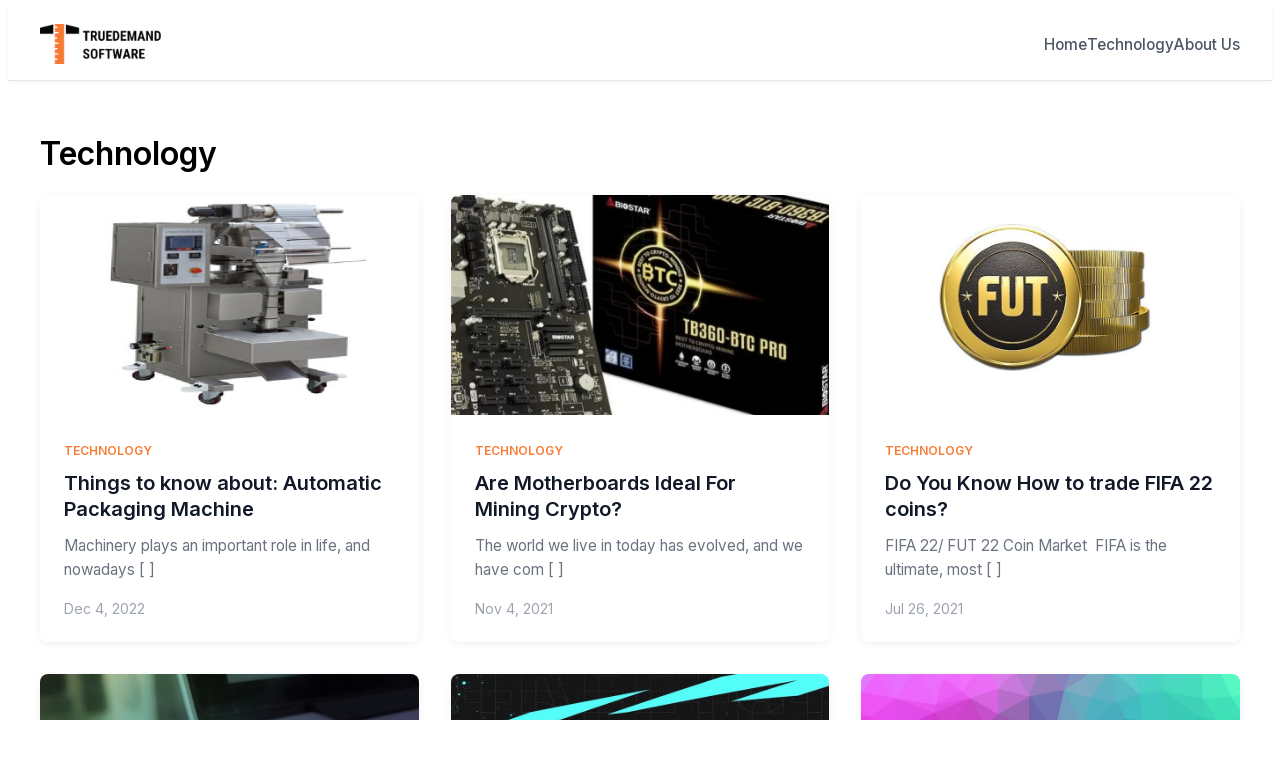

--- FILE ---
content_type: text/html
request_url: https://truedemandsoftware.com/category/technology/page/2/
body_size: 4315
content:
<!DOCTYPE html><html lang="en" data-astro-cid-sckkx6r4> <head><meta charset="UTF-8"><meta name="viewport" content="width=device-width, initial-scale=1.0"><meta name="description" content="Browse Technology posts"><meta name="robots" content="index,follow"><!-- Open Graph --><meta property="og:title" content="Technology | Truedemandsoftware"><meta property="og:description" content="Browse Technology posts"><meta property="og:type" content="website"><meta property="og:url" content="https://truedemandsoftware.com/category/technology/page/2/"><meta property="og:site_name" content="Truedemandsoftware"><!-- Twitter Card --><meta name="twitter:card" content="summary_large_image"><meta name="twitter:title" content="Technology | Truedemandsoftware"><meta name="twitter:description" content="Browse Technology posts"><!-- Canonical URL --><link rel="canonical" href="https://truedemandsoftware.com/category/technology/page/2/"><!-- Favicon --><link rel="icon" type="image/png" href="/logos/truedemandsoftware.com/favicon.ico"><link rel="apple-touch-icon" href="/logos/truedemandsoftware.com/favicon.ico"><title>Technology | Truedemandsoftware</title><!-- Google Fonts --><link rel="preconnect" href="https://fonts.googleapis.com"><link rel="preconnect" href="https://fonts.gstatic.com" crossorigin><link href="https://fonts.googleapis.com/css2?family=Poppins:wght@400;600;700;800&display=swap" rel="stylesheet"><link href="https://fonts.googleapis.com/css2?family=Inter:wght@400;500;600&display=swap" rel="stylesheet"><style>
  :root {
    --color-primary: #f77b33;
    --color-secondary: ;
    --color-accent: undefined;
    --color-background: undefined;
    --color-text: undefined;
    --color-border: undefined;
    --font-heading: Poppins, sans-serif;
    --font-body: Inter, sans-serif;
  }
</style><!-- Custom Header Scripts --><link rel="stylesheet" href="/_astro/_slug_.BXGJ2XBs.css"></head> <body data-astro-cid-sckkx6r4>   <header class="theme1-header2" data-astro-cid-brkdhr7x style="--primaryColor: #f77b33;"> <div class="container" data-astro-cid-brkdhr7x style="--primaryColor: #f77b33;"> <div class="header-content" data-astro-cid-brkdhr7x style="--primaryColor: #f77b33;"> <!-- Logo Section (Left) --> <a href="/" class="site-logo" data-astro-cid-brkdhr7x style="--primaryColor: #f77b33;"> <img src="/logo.png" alt="Truedemandsoftware" class="logo-image" style="height: 40px; --primaryColor: #f77b33;" data-astro-cid-brkdhr7x> </a> <!-- Navigation Menu (Right) --> <nav class="main-nav" id="mainNav2" data-astro-cid-brkdhr7x style="--primaryColor: #f77b33;"> <ul class="nav-menu" data-astro-cid-brkdhr7x style="--primaryColor: #f77b33;"> <li data-astro-cid-brkdhr7x style="--primaryColor: #f77b33;"> <a href="/" class="nav-link" data-astro-cid-brkdhr7x style="--primaryColor: #f77b33;">Home</a> </li> <li data-astro-cid-brkdhr7x style="--primaryColor: #f77b33;"> <a href="/category/technology" class="nav-link" data-astro-cid-brkdhr7x style="--primaryColor: #f77b33;"> Technology </a> </li> <li data-astro-cid-brkdhr7x style="--primaryColor: #f77b33;"> <a href="/aboutus" class="nav-link" data-astro-cid-brkdhr7x style="--primaryColor: #f77b33;"> About Us </a> </li> </ul> </nav> <!-- Mobile Menu Toggle --> <button class="mobile-menu-toggle" aria-label="Toggle menu" id="mobileMenuToggle2" data-astro-cid-brkdhr7x style="--primaryColor: #f77b33;"> <span class="hamburger-line" data-astro-cid-brkdhr7x style="--primaryColor: #f77b33;"></span> <span class="hamburger-line" data-astro-cid-brkdhr7x style="--primaryColor: #f77b33;"></span> <span class="hamburger-line" data-astro-cid-brkdhr7x style="--primaryColor: #f77b33;"></span> </button> </div> </div> </header> <script type="module">const e=document.getElementById("mobileMenuToggle2"),t=document.getElementById("mainNav2");e&&t&&(e.addEventListener("click",()=>{t.classList.toggle("active"),e.classList.toggle("active"),document.body.classList.toggle("menu-open")}),t.querySelectorAll(".nav-link").forEach(n=>{n.addEventListener("click",()=>{t.classList.remove("active"),e.classList.remove("active"),document.body.classList.remove("menu-open")})}),document.addEventListener("click",n=>{!t.contains(n.target)&&!e.contains(n.target)&&(t.classList.remove("active"),e.classList.remove("active"),document.body.classList.remove("menu-open"))}));</script>   <main data-astro-cid-fzx4jmue>         <div class="content-container" data-astro-cid-fzx4jmue> <div class="grid grid-cols-1 lg:grid-cols-3 gap-8" data-astro-cid-fzx4jmue> <!-- Category Content --> <div class="lg:col-span-2" data-astro-cid-fzx4jmue> <div class="mb-8" data-astro-cid-fzx4jmue> <h1 class="text-4xl font-bold mb-2" data-astro-cid-fzx4jmue>Technology</h1>  </div> <div class="theme1-content-list" data-astro-cid-caeftjzo style="--primaryColor: #f77b33;"> <div class="posts-grid" data-astro-cid-caeftjzo style="--primaryColor: #f77b33;"> <article class="post-card" data-astro-cid-caeftjzo style="--primaryColor: #f77b33;"> <a href="/things-to-know-about-automatic-packaging-machine" class="post-image" data-astro-cid-caeftjzo style="--primaryColor: #f77b33;"> <img src="/images/2022/12/wp_import_36-Things-to-know-about-Automatic-Packaging-Machine.png" alt="Things to know about: Automatic Packaging Machine" loading="lazy" data-astro-cid-caeftjzo style="--primaryColor: #f77b33;"> </a> <div class="post-content" data-astro-cid-caeftjzo style="--primaryColor: #f77b33;"> <a href="/category/technology" class="post-category" data-astro-cid-caeftjzo style="--primaryColor: #f77b33;"> Technology </a> <h2 class="post-title" data-astro-cid-caeftjzo style="--primaryColor: #f77b33;"> <a href="/things-to-know-about-automatic-packaging-machine" data-astro-cid-caeftjzo style="--primaryColor: #f77b33;">Things to know about: Automatic Packaging Machine</a> </h2> <p class="post-excerpt" data-astro-cid-caeftjzo style="--primaryColor: #f77b33;">Machinery plays an important role in life, and nowadays [ ]</p> <time class="post-date" data-astro-cid-caeftjzo style="--primaryColor: #f77b33;">Dec 4, 2022</time> </div> </article><article class="post-card" data-astro-cid-caeftjzo style="--primaryColor: #f77b33;"> <a href="/are-motherboards-ideal-for-mining-crypto" class="post-image" data-astro-cid-caeftjzo style="--primaryColor: #f77b33;"> <img src="/images/2021/11/wp_import_4.-Best-Of-Crypto-Mining-Motherboards.jpg" alt="Are Motherboards Ideal For Mining Crypto?" loading="lazy" data-astro-cid-caeftjzo style="--primaryColor: #f77b33;"> </a> <div class="post-content" data-astro-cid-caeftjzo style="--primaryColor: #f77b33;"> <a href="/category/technology" class="post-category" data-astro-cid-caeftjzo style="--primaryColor: #f77b33;"> Technology </a> <h2 class="post-title" data-astro-cid-caeftjzo style="--primaryColor: #f77b33;"> <a href="/are-motherboards-ideal-for-mining-crypto" data-astro-cid-caeftjzo style="--primaryColor: #f77b33;">Are Motherboards Ideal For Mining Crypto?</a> </h2> <p class="post-excerpt" data-astro-cid-caeftjzo style="--primaryColor: #f77b33;">The world we live in today has evolved, and we have com [ ]</p> <time class="post-date" data-astro-cid-caeftjzo style="--primaryColor: #f77b33;">Nov 4, 2021</time> </div> </article><article class="post-card" data-astro-cid-caeftjzo style="--primaryColor: #f77b33;"> <a href="/do-you-know-how-to-trade-fifa-22-coins" class="post-image" data-astro-cid-caeftjzo style="--primaryColor: #f77b33;"> <img src="/images/2021/07/wp_import_1.-Online-platform-for-FIFA-22-coins.jpg" alt="Do You Know How to trade FIFA 22 coins? " loading="lazy" data-astro-cid-caeftjzo style="--primaryColor: #f77b33;"> </a> <div class="post-content" data-astro-cid-caeftjzo style="--primaryColor: #f77b33;"> <a href="/category/technology" class="post-category" data-astro-cid-caeftjzo style="--primaryColor: #f77b33;"> Technology </a> <h2 class="post-title" data-astro-cid-caeftjzo style="--primaryColor: #f77b33;"> <a href="/do-you-know-how-to-trade-fifa-22-coins" data-astro-cid-caeftjzo style="--primaryColor: #f77b33;">Do You Know How to trade FIFA 22 coins? </a> </h2> <p class="post-excerpt" data-astro-cid-caeftjzo style="--primaryColor: #f77b33;">FIFA 22/ FUT 22 Coin Market  FIFA is the ultimate, most [ ]</p> <time class="post-date" data-astro-cid-caeftjzo style="--primaryColor: #f77b33;">Jul 26, 2021</time> </div> </article><article class="post-card" data-astro-cid-caeftjzo style="--primaryColor: #f77b33;"> <a href="/how-to-improve-asus-battery-performance" class="post-image" data-astro-cid-caeftjzo style="--primaryColor: #f77b33;"> <img src="/images/2021/06/wp_import_1.-Tips-To-Improve-Asus-Battery-Time.jpeg" alt="How To Improve Asus Battery Performance?" loading="lazy" data-astro-cid-caeftjzo style="--primaryColor: #f77b33;"> </a> <div class="post-content" data-astro-cid-caeftjzo style="--primaryColor: #f77b33;"> <a href="/category/technology" class="post-category" data-astro-cid-caeftjzo style="--primaryColor: #f77b33;"> Technology </a> <h2 class="post-title" data-astro-cid-caeftjzo style="--primaryColor: #f77b33;"> <a href="/how-to-improve-asus-battery-performance" data-astro-cid-caeftjzo style="--primaryColor: #f77b33;">How To Improve Asus Battery Performance?</a> </h2> <p class="post-excerpt" data-astro-cid-caeftjzo style="--primaryColor: #f77b33;">The biggest advantage of a laptop over traditional PCs  [ ]</p> <time class="post-date" data-astro-cid-caeftjzo style="--primaryColor: #f77b33;">Jun 28, 2021</time> </div> </article><article class="post-card" data-astro-cid-caeftjzo style="--primaryColor: #f77b33;"> <a href="/rules-by-ea-sports-on-fifa-coins" class="post-image" data-astro-cid-caeftjzo style="--primaryColor: #f77b33;"> <img src="/images/2021/03/wp_import_10-EA-sports.jpg" alt="Rules by EA SPORTS on FIFA coins" loading="lazy" data-astro-cid-caeftjzo style="--primaryColor: #f77b33;"> </a> <div class="post-content" data-astro-cid-caeftjzo style="--primaryColor: #f77b33;"> <a href="/category/technology" class="post-category" data-astro-cid-caeftjzo style="--primaryColor: #f77b33;"> Technology </a> <h2 class="post-title" data-astro-cid-caeftjzo style="--primaryColor: #f77b33;"> <a href="/rules-by-ea-sports-on-fifa-coins" data-astro-cid-caeftjzo style="--primaryColor: #f77b33;">Rules by EA SPORTS on FIFA coins</a> </h2> <p class="post-excerpt" data-astro-cid-caeftjzo style="--primaryColor: #f77b33;">Rules are placed to be obeyed but then it is difficult  [ ]</p> <time class="post-date" data-astro-cid-caeftjzo style="--primaryColor: #f77b33;">Mar 30, 2021</time> </div> </article><article class="post-card" data-astro-cid-caeftjzo style="--primaryColor: #f77b33;"> <a href="/do-i-really-need-to-back-up-my-sms" class="post-image" data-astro-cid-caeftjzo style="--primaryColor: #f77b33;"> <img src="/images/2021/03/wp_import_5-SMS.jpg" alt="Do I really need to back up my SMS?" loading="lazy" data-astro-cid-caeftjzo style="--primaryColor: #f77b33;"> </a> <div class="post-content" data-astro-cid-caeftjzo style="--primaryColor: #f77b33;"> <a href="/category/technology" class="post-category" data-astro-cid-caeftjzo style="--primaryColor: #f77b33;"> Technology </a> <h2 class="post-title" data-astro-cid-caeftjzo style="--primaryColor: #f77b33;"> <a href="/do-i-really-need-to-back-up-my-sms" data-astro-cid-caeftjzo style="--primaryColor: #f77b33;">Do I really need to back up my SMS?</a> </h2> <p class="post-excerpt" data-astro-cid-caeftjzo style="--primaryColor: #f77b33;">Our phone takes up a good chunk of our lives. It also l [ ]</p> <time class="post-date" data-astro-cid-caeftjzo style="--primaryColor: #f77b33;">Mar 18, 2021</time> </div> </article><article class="post-card" data-astro-cid-caeftjzo style="--primaryColor: #f77b33;"> <a href="/what-are-the-functions-of-a-cpu" class="post-image" data-astro-cid-caeftjzo style="--primaryColor: #f77b33;"> <img src="/images/2021/03/wp_import_19-cpu.jpg" alt="What Are The Functions of a CPU" loading="lazy" data-astro-cid-caeftjzo style="--primaryColor: #f77b33;"> </a> <div class="post-content" data-astro-cid-caeftjzo style="--primaryColor: #f77b33;"> <a href="/category/technology" class="post-category" data-astro-cid-caeftjzo style="--primaryColor: #f77b33;"> Technology </a> <h2 class="post-title" data-astro-cid-caeftjzo style="--primaryColor: #f77b33;"> <a href="/what-are-the-functions-of-a-cpu" data-astro-cid-caeftjzo style="--primaryColor: #f77b33;">What Are The Functions of a CPU</a> </h2> <p class="post-excerpt" data-astro-cid-caeftjzo style="--primaryColor: #f77b33;">If you own a desktop or a laptop computer, then you mus [ ]</p> <time class="post-date" data-astro-cid-caeftjzo style="--primaryColor: #f77b33;">Mar 15, 2021</time> </div> </article><article class="post-card" data-astro-cid-caeftjzo style="--primaryColor: #f77b33;"> <a href="/role-of-smartwatch-in-enhancing-productivity" class="post-image" data-astro-cid-caeftjzo style="--primaryColor: #f77b33;"> <img src="/images/2020/11/wp_import_Article-3rd.-smartwatch.jpg" alt="Role of Smartwatch in Enhancing Productivity" loading="lazy" data-astro-cid-caeftjzo style="--primaryColor: #f77b33;"> </a> <div class="post-content" data-astro-cid-caeftjzo style="--primaryColor: #f77b33;"> <a href="/category/technology" class="post-category" data-astro-cid-caeftjzo style="--primaryColor: #f77b33;"> Technology </a> <h2 class="post-title" data-astro-cid-caeftjzo style="--primaryColor: #f77b33;"> <a href="/role-of-smartwatch-in-enhancing-productivity" data-astro-cid-caeftjzo style="--primaryColor: #f77b33;">Role of Smartwatch in Enhancing Productivity</a> </h2> <p class="post-excerpt" data-astro-cid-caeftjzo style="--primaryColor: #f77b33;">With the current economic downturns, people are general [ ]</p> <time class="post-date" data-astro-cid-caeftjzo style="--primaryColor: #f77b33;">Nov 7, 2020</time> </div> </article><article class="post-card" data-astro-cid-caeftjzo style="--primaryColor: #f77b33;"> <a href="/looking-for-a-smartwatch-or-fitness-tracker-these-are-the-best-you-can-buy" class="post-image" data-astro-cid-caeftjzo style="--primaryColor: #f77b33;"> <img src="/images/2020/10/wp_import_smartwatch.jpg" alt="Looking For a Smartwatch or Fitness Tracker? These Are the Best You Can Buy" loading="lazy" data-astro-cid-caeftjzo style="--primaryColor: #f77b33;"> </a> <div class="post-content" data-astro-cid-caeftjzo style="--primaryColor: #f77b33;"> <a href="/category/technology" class="post-category" data-astro-cid-caeftjzo style="--primaryColor: #f77b33;"> Technology </a> <h2 class="post-title" data-astro-cid-caeftjzo style="--primaryColor: #f77b33;"> <a href="/looking-for-a-smartwatch-or-fitness-tracker-these-are-the-best-you-can-buy" data-astro-cid-caeftjzo style="--primaryColor: #f77b33;">Looking For a Smartwatch or Fitness Tracker? These Are the Best You Can Buy</a> </h2> <p class="post-excerpt" data-astro-cid-caeftjzo style="--primaryColor: #f77b33;">From smartwatches and fitness trackers to Bluetooth rin [ ]</p> <time class="post-date" data-astro-cid-caeftjzo style="--primaryColor: #f77b33;">Oct 8, 2020</time> </div> </article><article class="post-card" data-astro-cid-caeftjzo style="--primaryColor: #f77b33;"> <a href="/google-calls-reported-pixel-5-screen-gaps-normal" class="post-image" data-astro-cid-caeftjzo style="--primaryColor: #f77b33;"> <img src="/images/2020/05/wp_import_google-pixel-5.jpg" alt="Google calls reported Pixel 5 screen gaps ‘normal’" loading="lazy" data-astro-cid-caeftjzo style="--primaryColor: #f77b33;"> </a> <div class="post-content" data-astro-cid-caeftjzo style="--primaryColor: #f77b33;"> <a href="/category/technology" class="post-category" data-astro-cid-caeftjzo style="--primaryColor: #f77b33;"> Technology </a> <h2 class="post-title" data-astro-cid-caeftjzo style="--primaryColor: #f77b33;"> <a href="/google-calls-reported-pixel-5-screen-gaps-normal" data-astro-cid-caeftjzo style="--primaryColor: #f77b33;">Google calls reported Pixel 5 screen gaps ‘normal’</a> </h2> <p class="post-excerpt" data-astro-cid-caeftjzo style="--primaryColor: #f77b33;">Shortly after the Pixel 5 started shipping in October,  [ ]</p> <time class="post-date" data-astro-cid-caeftjzo style="--primaryColor: #f77b33;">May 10, 2020</time> </div> </article><article class="post-card" data-astro-cid-caeftjzo style="--primaryColor: #f77b33;"> <a href="/nikon-will-let-you-use-its-cameras-as-high-end-webcams" class="post-image" data-astro-cid-caeftjzo style="--primaryColor: #f77b33;"> <img src="/images/2020/01/wp_import_nokia.jpg" alt="Nikon will let you use its cameras as high-end webcams" loading="lazy" data-astro-cid-caeftjzo style="--primaryColor: #f77b33;"> </a> <div class="post-content" data-astro-cid-caeftjzo style="--primaryColor: #f77b33;"> <a href="/category/technology" class="post-category" data-astro-cid-caeftjzo style="--primaryColor: #f77b33;"> Technology </a> <h2 class="post-title" data-astro-cid-caeftjzo style="--primaryColor: #f77b33;"> <a href="/nikon-will-let-you-use-its-cameras-as-high-end-webcams" data-astro-cid-caeftjzo style="--primaryColor: #f77b33;">Nikon will let you use its cameras as high-end webcams</a> </h2> <p class="post-excerpt" data-astro-cid-caeftjzo style="--primaryColor: #f77b33;">Nikon has at last released software that turns your fan [ ]</p> <time class="post-date" data-astro-cid-caeftjzo style="--primaryColor: #f77b33;">Jan 5, 2020</time> </div> </article><article class="post-card" data-astro-cid-caeftjzo style="--primaryColor: #f77b33;"> <a href="/apple-airpods-drop-to-100-in-early-black-friday-sales" class="post-image" data-astro-cid-caeftjzo style="--primaryColor: #f77b33;"> <img src="/images/2019/08/wp_import_AirPods-Concept.png" alt="Apple AirPods drop to $100 in early Black Friday sales" loading="lazy" data-astro-cid-caeftjzo style="--primaryColor: #f77b33;"> </a> <div class="post-content" data-astro-cid-caeftjzo style="--primaryColor: #f77b33;"> <a href="/category/technology" class="post-category" data-astro-cid-caeftjzo style="--primaryColor: #f77b33;"> Technology </a> <h2 class="post-title" data-astro-cid-caeftjzo style="--primaryColor: #f77b33;"> <a href="/apple-airpods-drop-to-100-in-early-black-friday-sales" data-astro-cid-caeftjzo style="--primaryColor: #f77b33;">Apple AirPods drop to $100 in early Black Friday sales</a> </h2> <p class="post-excerpt" data-astro-cid-caeftjzo style="--primaryColor: #f77b33;">If Apple’s classic AirPods are on your gift list this y [ ]</p> <time class="post-date" data-astro-cid-caeftjzo style="--primaryColor: #f77b33;">Aug 8, 2019</time> </div> </article> </div> </div>  <!-- Pagination --> <div class="flex justify-center items-center gap-2 mt-12" data-astro-cid-fzx4jmue> <a href="/category/technology" class="px-4 py-2 border rounded hover:bg-gray-100 transition-colors" data-astro-cid-fzx4jmue>
«
</a> <a href="/category/technology" class="px-4 py-2 border rounded transition-colors hover:bg-gray-100" style data-astro-cid-fzx4jmue> 1 </a><a href="/category/technology/page/2" class="px-4 py-2 border rounded transition-colors bg-primary text-white" style="background-color: #f77b33; border-color: #f77b33" data-astro-cid-fzx4jmue> 2 </a><a href="/category/technology/page/3" class="px-4 py-2 border rounded transition-colors hover:bg-gray-100" style data-astro-cid-fzx4jmue> 3 </a> <a href="/category/technology/page/3" class="px-4 py-2 border rounded hover:bg-gray-100 transition-colors" data-astro-cid-fzx4jmue>
»
</a> </div> </div> <!-- Sidebar --> <aside class="lg:col-span-1" data-astro-cid-fzx4jmue> <aside class="theme1-sidebar" data-astro-cid-xini47eb style="--primaryColor: #f77b33;"> <div class="widget widget-popular" data-astro-cid-xini47eb style="--primaryColor: #f77b33;"> <h3 class="widget-title" data-astro-cid-xini47eb style="--primaryColor: #f77b33;">Popular Posts</h3> <div class="popular-posts" data-astro-cid-xini47eb style="--primaryColor: #f77b33;"> <a href="/how-to-cash-out-bitcoin-without-hidden-fees-or-hassle" class="popular-post-item" data-astro-cid-xini47eb style="--primaryColor: #f77b33;"> <div class="popular-post-image" data-astro-cid-xini47eb style="--primaryColor: #f77b33;"> <img src="/images/2025/09/wp_import_How-to-Cash-Out-Bitcoin-Without-Hidden-Fees-or-Hassle.jpg" alt="How to Cash Out Bitcoin Without Hidden Fees or Hassle" data-astro-cid-xini47eb style="--primaryColor: #f77b33;"> </div> <div class="popular-post-content" data-astro-cid-xini47eb style="--primaryColor: #f77b33;"> <h4 class="popular-post-title" data-astro-cid-xini47eb style="--primaryColor: #f77b33;">How to Cash Out Bitcoin Without Hidden Fees or Hassle</h4> <time class="popular-post-date" data-astro-cid-xini47eb style="--primaryColor: #f77b33;">Sep 12, 2025</time> </div> </a><a href="/the-complete-guide-to-using-pippit-s-ai-marketing-agent" class="popular-post-item" data-astro-cid-xini47eb style="--primaryColor: #f77b33;"> <div class="popular-post-image" data-astro-cid-xini47eb style="--primaryColor: #f77b33;"> <img src="/images/2025/08/wp_import_The-Complete-Guide-to-Using-Pippit-s-AI-Marketing-Agent.jpg" alt="The Complete Guide to Using Pippit’s AI Marketing Agent" data-astro-cid-xini47eb style="--primaryColor: #f77b33;"> </div> <div class="popular-post-content" data-astro-cid-xini47eb style="--primaryColor: #f77b33;"> <h4 class="popular-post-title" data-astro-cid-xini47eb style="--primaryColor: #f77b33;">The Complete Guide to Using Pippit’s AI Marketing Agent</h4> <time class="popular-post-date" data-astro-cid-xini47eb style="--primaryColor: #f77b33;">Aug 19, 2025</time> </div> </a><a href="/from-gpm-to-m-s-tuspipe-s-guide-to-pipe-velocity-calculations" class="popular-post-item" data-astro-cid-xini47eb style="--primaryColor: #f77b33;"> <div class="popular-post-image" data-astro-cid-xini47eb style="--primaryColor: #f77b33;"> <img src="/images/2025/08/wp_import_From-GPM-to-m-s-TUSPIPE-s-Guide-to-Pipe-Velocity-Calculations.jpg" alt="From GPM to m/s: TUSPIPE’s Guide to Pipe Velocity Calculations" data-astro-cid-xini47eb style="--primaryColor: #f77b33;"> </div> <div class="popular-post-content" data-astro-cid-xini47eb style="--primaryColor: #f77b33;"> <h4 class="popular-post-title" data-astro-cid-xini47eb style="--primaryColor: #f77b33;">From GPM to m/s: TUSPIPE’s Guide to Pipe Velocity Calculations</h4> <time class="popular-post-date" data-astro-cid-xini47eb style="--primaryColor: #f77b33;">Aug 16, 2025</time> </div> </a><a href="/is-u4gm-s-vip-perks-a-good-deal-for-serious-poe-2-players" class="popular-post-item" data-astro-cid-xini47eb style="--primaryColor: #f77b33;"> <div class="popular-post-image" data-astro-cid-xini47eb style="--primaryColor: #f77b33;"> <img src="/images/2025/06/wp_import_Is-U4GM-s-VIP-Perks-a-Good-Deal-for-Serious-PoE-2-Players.jpg" alt="Is U4GM’s VIP Perks a Good Deal for Serious PoE 2 Players?" data-astro-cid-xini47eb style="--primaryColor: #f77b33;"> </div> <div class="popular-post-content" data-astro-cid-xini47eb style="--primaryColor: #f77b33;"> <h4 class="popular-post-title" data-astro-cid-xini47eb style="--primaryColor: #f77b33;">Is U4GM’s VIP Perks a Good Deal for Serious PoE 2 Players?</h4> <time class="popular-post-date" data-astro-cid-xini47eb style="--primaryColor: #f77b33;">Jun 18, 2025</time> </div> </a><a href="/shrink-images-effortlessly-meet-pippit-s-free-online-image-shrinker" class="popular-post-item" data-astro-cid-xini47eb style="--primaryColor: #f77b33;"> <div class="popular-post-image" data-astro-cid-xini47eb style="--primaryColor: #f77b33;"> <img src="/images/2025/05/wp_import_Shrink-Images-Effortlessly-Meet-Pippit-s-Free-Online-Image-Shrinker.jpg" alt="Shrink Images Effortlessly: Meet Pippit’s Free Online Image Shrinker" data-astro-cid-xini47eb style="--primaryColor: #f77b33;"> </div> <div class="popular-post-content" data-astro-cid-xini47eb style="--primaryColor: #f77b33;"> <h4 class="popular-post-title" data-astro-cid-xini47eb style="--primaryColor: #f77b33;">Shrink Images Effortlessly: Meet Pippit’s Free Online Image Shrinker</h4> <time class="popular-post-date" data-astro-cid-xini47eb style="--primaryColor: #f77b33;">May 6, 2025</time> </div> </a> </div> </div><div class="widget widget-categories" data-astro-cid-xini47eb style="--primaryColor: #f77b33;"> <h3 class="widget-title" data-astro-cid-xini47eb style="--primaryColor: #f77b33;">Categories</h3> <ul class="category-list" data-astro-cid-xini47eb style="--primaryColor: #f77b33;"> <li data-astro-cid-xini47eb style="--primaryColor: #f77b33;"> <a href="/category/technology" class="category-item" data-astro-cid-xini47eb style="--primaryColor: #f77b33;"> <span class="category-name" data-astro-cid-xini47eb style="--primaryColor: #f77b33;">Technology</span> <span class="category-count" data-astro-cid-xini47eb style="--primaryColor: #f77b33;">25</span> </a> </li> </ul> </div><div class="widget widget-newsletter" data-astro-cid-xini47eb style="--primaryColor: #f77b33;"> <h3 class="widget-title" data-astro-cid-xini47eb style="--primaryColor: #f77b33;">Newsletter</h3> <p class="newsletter-desc" data-astro-cid-xini47eb style="--primaryColor: #f77b33;">
Subscribe to get the latest posts directly in your inbox.
</p> <form class="newsletter-form" method="post" action="/subscribe" data-astro-cid-xini47eb style="--primaryColor: #f77b33;"> <input type="email" name="email" placeholder="Your email address" required class="newsletter-input" data-astro-cid-xini47eb style="--primaryColor: #f77b33;"> <button type="submit" class="newsletter-button" data-astro-cid-xini47eb style="--primaryColor: #f77b33;">Subscribe</button> </form> </div> </aside>  </aside> </div> </div> </main>  <footer class="theme1-footer" data-astro-cid-bvbetkss style="--primaryColor: #f77b33;"> <div class="footer-content" data-astro-cid-bvbetkss style="--primaryColor: #f77b33;"> <div class="container" data-astro-cid-bvbetkss style="--primaryColor: #f77b33;"> <div class="footer-grid" data-astro-cid-bvbetkss style="--primaryColor: #f77b33;"> <div class="footer-col" data-astro-cid-bvbetkss style="--primaryColor: #f77b33;"> <h3 class="footer-heading" data-astro-cid-bvbetkss style="--primaryColor: #f77b33;">Truedemandsoftware</h3>  </div> <div class="footer-col" data-astro-cid-bvbetkss style="--primaryColor: #f77b33;"> <h4 class="footer-title" data-astro-cid-bvbetkss style="--primaryColor: #f77b33;">Categories</h4> <ul class="footer-links" data-astro-cid-bvbetkss style="--primaryColor: #f77b33;"> <li data-astro-cid-bvbetkss style="--primaryColor: #f77b33;"> <a href="/category/technology" data-astro-cid-bvbetkss style="--primaryColor: #f77b33;">Technology</a> </li> </ul> </div> <div class="footer-col" data-astro-cid-bvbetkss style="--primaryColor: #f77b33;"> <h4 class="footer-title" data-astro-cid-bvbetkss style="--primaryColor: #f77b33;">Quick Links</h4> <ul class="footer-links" data-astro-cid-bvbetkss style="--primaryColor: #f77b33;"> <li data-astro-cid-bvbetkss style="--primaryColor: #f77b33;"><a href="/" data-astro-cid-bvbetkss style="--primaryColor: #f77b33;">Home</a></li> <li data-astro-cid-bvbetkss style="--primaryColor: #f77b33;"> <a href="/aboutus" data-astro-cid-bvbetkss style="--primaryColor: #f77b33;">About Us</a> </li> </ul> </div> </div> </div> </div> <div class="footer-bottom" data-astro-cid-bvbetkss style="--primaryColor: #f77b33;"> <div class="container" data-astro-cid-bvbetkss style="--primaryColor: #f77b33;"> <div class="footer-bottom-content" data-astro-cid-bvbetkss style="--primaryColor: #f77b33;"> <p class="copyright" data-astro-cid-bvbetkss style="--primaryColor: #f77b33;">© 2025 Truedemandsoftware. All rights reserved.</p>  </div> </div> </div> </footer>   <!-- Custom Body Scripts -->  <script defer src="https://static.cloudflareinsights.com/beacon.min.js/vcd15cbe7772f49c399c6a5babf22c1241717689176015" integrity="sha512-ZpsOmlRQV6y907TI0dKBHq9Md29nnaEIPlkf84rnaERnq6zvWvPUqr2ft8M1aS28oN72PdrCzSjY4U6VaAw1EQ==" data-cf-beacon='{"version":"2024.11.0","token":"7cc15e3b46da41969d86a856c24b9fcd","r":1,"server_timing":{"name":{"cfCacheStatus":true,"cfEdge":true,"cfExtPri":true,"cfL4":true,"cfOrigin":true,"cfSpeedBrain":true},"location_startswith":null}}' crossorigin="anonymous"></script>
</body></html> 

--- FILE ---
content_type: text/css
request_url: https://truedemandsoftware.com/_astro/_slug_.BXGJ2XBs.css
body_size: 46010
content:
/*! tailwindcss v4.1.15 | MIT License | https://tailwindcss.com */@layer properties{@supports (((-webkit-hyphens:none)) and (not (margin-trim:inline))) or ((-moz-orient:inline) and (not (color:rgb(from red r g b)))){*,:before,:after,::backdrop{--tw-rotate-x:initial;--tw-rotate-y:initial;--tw-rotate-z:initial;--tw-skew-x:initial;--tw-skew-y:initial;--tw-space-y-reverse:0;--tw-space-x-reverse:0;--tw-border-style:solid;--tw-gradient-position:initial;--tw-gradient-from:#0000;--tw-gradient-via:#0000;--tw-gradient-to:#0000;--tw-gradient-stops:initial;--tw-gradient-via-stops:initial;--tw-gradient-from-position:0%;--tw-gradient-via-position:50%;--tw-gradient-to-position:100%;--tw-leading:initial;--tw-font-weight:initial;--tw-shadow:0 0 #0000;--tw-shadow-color:initial;--tw-shadow-alpha:100%;--tw-inset-shadow:0 0 #0000;--tw-inset-shadow-color:initial;--tw-inset-shadow-alpha:100%;--tw-ring-color:initial;--tw-ring-shadow:0 0 #0000;--tw-inset-ring-color:initial;--tw-inset-ring-shadow:0 0 #0000;--tw-ring-inset:initial;--tw-ring-offset-width:0px;--tw-ring-offset-color:#fff;--tw-ring-offset-shadow:0 0 #0000;--tw-outline-style:solid;--tw-blur:initial;--tw-brightness:initial;--tw-contrast:initial;--tw-grayscale:initial;--tw-hue-rotate:initial;--tw-invert:initial;--tw-opacity:initial;--tw-saturate:initial;--tw-sepia:initial;--tw-drop-shadow:initial;--tw-drop-shadow-color:initial;--tw-drop-shadow-alpha:100%;--tw-drop-shadow-size:initial;--tw-backdrop-blur:initial;--tw-backdrop-brightness:initial;--tw-backdrop-contrast:initial;--tw-backdrop-grayscale:initial;--tw-backdrop-hue-rotate:initial;--tw-backdrop-invert:initial;--tw-backdrop-opacity:initial;--tw-backdrop-saturate:initial;--tw-backdrop-sepia:initial;--tw-duration:initial;--tw-scale-x:1;--tw-scale-y:1;--tw-scale-z:1}}}@layer theme{:root,:host{--font-sans:ui-sans-serif,system-ui,sans-serif,"Apple Color Emoji","Segoe UI Emoji","Segoe UI Symbol","Noto Color Emoji";--font-mono:ui-monospace,SFMono-Regular,Menlo,Monaco,Consolas,"Liberation Mono","Courier New",monospace;--color-red-50:oklch(97.1% .013 17.38);--color-red-100:oklch(93.6% .032 17.717);--color-red-200:oklch(88.5% .062 18.334);--color-red-400:oklch(70.4% .191 22.216);--color-red-500:oklch(63.7% .237 25.331);--color-red-600:oklch(57.7% .245 27.325);--color-red-700:oklch(50.5% .213 27.518);--color-red-800:oklch(44.4% .177 26.899);--color-red-900:oklch(39.6% .141 25.723);--color-orange-100:oklch(95.4% .038 75.164);--color-orange-600:oklch(64.6% .222 41.116);--color-orange-900:oklch(40.8% .123 38.172);--color-yellow-50:oklch(98.7% .026 102.212);--color-yellow-100:oklch(97.3% .071 103.193);--color-yellow-200:oklch(94.5% .129 101.54);--color-yellow-400:oklch(85.2% .199 91.936);--color-yellow-600:oklch(68.1% .162 75.834);--color-yellow-700:oklch(55.4% .135 66.442);--color-green-50:oklch(98.2% .018 155.826);--color-green-100:oklch(96.2% .044 156.743);--color-green-200:oklch(92.5% .084 155.995);--color-green-500:oklch(72.3% .219 149.579);--color-green-600:oklch(62.7% .194 149.214);--color-green-700:oklch(52.7% .154 150.069);--color-cyan-100:oklch(95.6% .045 203.388);--color-cyan-600:oklch(60.9% .126 221.723);--color-blue-50:oklch(97% .014 254.604);--color-blue-100:oklch(93.2% .032 255.585);--color-blue-200:oklch(88.2% .059 254.128);--color-blue-400:oklch(70.7% .165 254.624);--color-blue-500:oklch(62.3% .214 259.815);--color-blue-600:oklch(54.6% .245 262.881);--color-blue-700:oklch(48.8% .243 264.376);--color-blue-800:oklch(42.4% .199 265.638);--color-blue-900:oklch(37.9% .146 265.522);--color-indigo-50:oklch(96.2% .018 272.314);--color-indigo-100:oklch(93% .034 272.788);--color-indigo-600:oklch(51.1% .262 276.966);--color-indigo-700:oklch(45.7% .24 277.023);--color-purple-50:oklch(97.7% .014 308.299);--color-purple-100:oklch(94.6% .033 307.174);--color-purple-200:oklch(90.2% .063 306.703);--color-purple-300:oklch(82.7% .119 306.383);--color-purple-400:oklch(71.4% .203 305.504);--color-purple-500:oklch(62.7% .265 303.9);--color-purple-600:oklch(55.8% .288 302.321);--color-purple-700:oklch(49.6% .265 301.924);--color-purple-900:oklch(38.1% .176 304.987);--color-pink-50:oklch(97.1% .014 343.198);--color-pink-100:oklch(94.8% .028 342.258);--color-pink-200:oklch(89.9% .061 343.231);--color-pink-300:oklch(82.3% .12 346.018);--color-pink-400:oklch(71.8% .202 349.761);--color-pink-600:oklch(59.2% .249 .584);--color-pink-700:oklch(52.5% .223 3.958);--color-gray-50:oklch(98.5% .002 247.839);--color-gray-100:oklch(96.7% .003 264.542);--color-gray-200:oklch(92.8% .006 264.531);--color-gray-300:oklch(87.2% .01 258.338);--color-gray-400:oklch(70.7% .022 261.325);--color-gray-500:oklch(55.1% .027 264.364);--color-gray-600:oklch(44.6% .03 256.802);--color-gray-700:oklch(37.3% .034 259.733);--color-gray-800:oklch(27.8% .033 256.848);--color-gray-900:oklch(21% .034 264.665);--color-black:#000;--color-white:#fff;--spacing:.25rem;--container-xs:20rem;--container-md:28rem;--container-2xl:42rem;--container-3xl:48rem;--container-4xl:56rem;--container-6xl:72rem;--container-7xl:80rem;--text-xs:.75rem;--text-xs--line-height:calc(1/.75);--text-sm:.875rem;--text-sm--line-height:calc(1.25/.875);--text-lg:1.125rem;--text-lg--line-height:calc(1.75/1.125);--text-xl:1.25rem;--text-xl--line-height:calc(1.75/1.25);--text-2xl:1.5rem;--text-2xl--line-height:calc(2/1.5);--text-3xl:1.875rem;--text-3xl--line-height: 1.2 ;--text-4xl:2.25rem;--text-4xl--line-height:calc(2.5/2.25);--text-5xl:3rem;--text-5xl--line-height:1;--text-6xl:3.75rem;--text-6xl--line-height:1;--font-weight-medium:500;--font-weight-semibold:600;--font-weight-bold:700;--leading-tight:1.25;--leading-relaxed:1.625;--radius-lg:.5rem;--radius-xl:.75rem;--radius-2xl:1rem;--animate-pulse:pulse 2s cubic-bezier(.4,0,.6,1)infinite;--blur-sm:8px;--default-transition-duration:.15s;--default-transition-timing-function:cubic-bezier(.4,0,.2,1);--default-font-family:var(--font-sans);--default-mono-font-family:var(--font-mono)}}@layer base{*,:after,:before,::backdrop{box-sizing:border-box;border:0 solid;margin:0;padding:0}::file-selector-button{box-sizing:border-box;border:0 solid;margin:0;padding:0}html,:host{-webkit-text-size-adjust:100%;tab-size:4;line-height:1.5;font-family:var(--default-font-family,ui-sans-serif,system-ui,sans-serif,"Apple Color Emoji","Segoe UI Emoji","Segoe UI Symbol","Noto Color Emoji");font-feature-settings:var(--default-font-feature-settings,normal);font-variation-settings:var(--default-font-variation-settings,normal);-webkit-tap-highlight-color:transparent}hr{height:0;color:inherit;border-top-width:1px}abbr:where([title]){-webkit-text-decoration:underline dotted;text-decoration:underline dotted}h1,h2,h3,h4,h5,h6{font-size:inherit;font-weight:inherit}a{color:inherit;-webkit-text-decoration:inherit;text-decoration:inherit}b,strong{font-weight:bolder}code,kbd,samp,pre{font-family:var(--default-mono-font-family,ui-monospace,SFMono-Regular,Menlo,Monaco,Consolas,"Liberation Mono","Courier New",monospace);font-feature-settings:var(--default-mono-font-feature-settings,normal);font-variation-settings:var(--default-mono-font-variation-settings,normal);font-size:1em}small{font-size:80%}sub,sup{vertical-align:baseline;font-size:75%;line-height:0;position:relative}sub{bottom:-.25em}sup{top:-.5em}table{text-indent:0;border-color:inherit;border-collapse:collapse}:-moz-focusring{outline:auto}progress{vertical-align:baseline}summary{display:list-item}ol,ul,menu{list-style:none}img,svg,video,canvas,audio,iframe,embed,object{vertical-align:middle;display:block}img,video{max-width:100%;height:auto}button,input,select,optgroup,textarea{font:inherit;font-feature-settings:inherit;font-variation-settings:inherit;letter-spacing:inherit;color:inherit;opacity:1;background-color:#0000;border-radius:0}::file-selector-button{font:inherit;font-feature-settings:inherit;font-variation-settings:inherit;letter-spacing:inherit;color:inherit;opacity:1;background-color:#0000;border-radius:0}:where(select:is([multiple],[size])) optgroup{font-weight:bolder}:where(select:is([multiple],[size])) optgroup option{padding-inline-start:20px}::file-selector-button{margin-inline-end:4px}::placeholder{opacity:1}@supports (not ((-webkit-appearance:-apple-pay-button))) or (contain-intrinsic-size:1px){::placeholder{color:currentColor}@supports (color:color-mix(in lab,red,red)){::placeholder{color:color-mix(in oklab,currentcolor 50%,transparent)}}}textarea{resize:vertical}::-webkit-search-decoration{-webkit-appearance:none}::-webkit-date-and-time-value{min-height:1lh;text-align:inherit}::-webkit-datetime-edit{display:inline-flex}::-webkit-datetime-edit-fields-wrapper{padding:0}::-webkit-datetime-edit{padding-block:0}::-webkit-datetime-edit-year-field{padding-block:0}::-webkit-datetime-edit-month-field{padding-block:0}::-webkit-datetime-edit-day-field{padding-block:0}::-webkit-datetime-edit-hour-field{padding-block:0}::-webkit-datetime-edit-minute-field{padding-block:0}::-webkit-datetime-edit-second-field{padding-block:0}::-webkit-datetime-edit-millisecond-field{padding-block:0}::-webkit-datetime-edit-meridiem-field{padding-block:0}::-webkit-calendar-picker-indicator{line-height:1}:-moz-ui-invalid{box-shadow:none}button,input:where([type=button],[type=reset],[type=submit]){appearance:button}::file-selector-button{appearance:button}::-webkit-inner-spin-button{height:auto}::-webkit-outer-spin-button{height:auto}[hidden]:where(:not([hidden=until-found])){display:none!important}}@layer components;@layer utilities{.collapse{visibility:collapse}.invisible{visibility:hidden}.visible{visibility:visible}.sr-only{clip-path:inset(50%);white-space:nowrap;border-width:0;width:1px;height:1px;margin:-1px;padding:0;position:absolute;overflow:hidden}.absolute{position:absolute}.fixed{position:fixed}.relative{position:relative}.static{position:static}.sticky{position:sticky}.inset-0{inset:calc(var(--spacing)*0)}.top-0{top:calc(var(--spacing)*0)}.top-1\/2{top:50%}.top-10{top:calc(var(--spacing)*10)}.-right-6{right:calc(var(--spacing)*-6)}.right-20{right:calc(var(--spacing)*20)}.-bottom-1{bottom:calc(var(--spacing)*-1)}.-bottom-6{bottom:calc(var(--spacing)*-6)}.bottom-20{bottom:calc(var(--spacing)*20)}.left-0{left:calc(var(--spacing)*0)}.left-1\/4{left:25%}.left-10{left:calc(var(--spacing)*10)}.isolate{isolation:isolate}.z-50{z-index:50}.col-12{grid-column:12}.container{width:100%}@media(min-width:40rem){.container{max-width:40rem}}@media(min-width:48rem){.container{max-width:48rem}}@media(min-width:64rem){.container{max-width:64rem}}@media(min-width:80rem){.container{max-width:80rem}}@media(min-width:96rem){.container{max-width:96rem}}.mx-auto{margin-inline:auto}.my-4{margin-block:calc(var(--spacing)*4)}.mt-0\.5{margin-top:calc(var(--spacing)*.5)}.mt-1{margin-top:calc(var(--spacing)*1)}.mt-1\.5{margin-top:calc(var(--spacing)*1.5)}.mt-2{margin-top:calc(var(--spacing)*2)}.mt-4{margin-top:calc(var(--spacing)*4)}.mt-8{margin-top:calc(var(--spacing)*8)}.mt-12{margin-top:calc(var(--spacing)*12)}.mt-16{margin-top:calc(var(--spacing)*16)}.mr-1{margin-right:calc(var(--spacing)*1)}.mr-2{margin-right:calc(var(--spacing)*2)}.mr-3{margin-right:calc(var(--spacing)*3)}.mr-4{margin-right:calc(var(--spacing)*4)}.mr-6{margin-right:calc(var(--spacing)*6)}.mb-2{margin-bottom:calc(var(--spacing)*2)}.mb-3{margin-bottom:calc(var(--spacing)*3)}.mb-4{margin-bottom:calc(var(--spacing)*4)}.mb-6{margin-bottom:calc(var(--spacing)*6)}.mb-8{margin-bottom:calc(var(--spacing)*8)}.mb-12{margin-bottom:calc(var(--spacing)*12)}.mb-16{margin-bottom:calc(var(--spacing)*16)}.ml-1{margin-left:calc(var(--spacing)*1)}.ml-2{margin-left:calc(var(--spacing)*2)}.ml-6{margin-left:calc(var(--spacing)*6)}.line-clamp-3{-webkit-line-clamp:3;-webkit-box-orient:vertical;display:-webkit-box;overflow:hidden}.block{display:block}.contents{display:contents}.flex{display:flex}.grid{display:grid}.grid\!{display:grid!important}.hidden{display:none}.inline{display:inline}.inline-block{display:inline-block}.inline-flex{display:inline-flex}.table{display:table}.size-full{width:100%;height:100%}.h-0\.5{height:calc(var(--spacing)*.5)}.h-3{height:calc(var(--spacing)*3)}.h-4{height:calc(var(--spacing)*4)}.h-5{height:calc(var(--spacing)*5)}.h-6{height:calc(var(--spacing)*6)}.h-8{height:calc(var(--spacing)*8)}.h-10{height:calc(var(--spacing)*10)}.h-12{height:calc(var(--spacing)*12)}.h-16{height:calc(var(--spacing)*16)}.h-20{height:calc(var(--spacing)*20)}.h-24{height:calc(var(--spacing)*24)}.h-32{height:calc(var(--spacing)*32)}.h-48{height:calc(var(--spacing)*48)}.h-56{height:calc(var(--spacing)*56)}.h-64{height:calc(var(--spacing)*64)}.h-full{height:100%}.min-h-screen{min-height:100vh}.w-0{width:calc(var(--spacing)*0)}.w-3{width:calc(var(--spacing)*3)}.w-4{width:calc(var(--spacing)*4)}.w-5{width:calc(var(--spacing)*5)}.w-6{width:calc(var(--spacing)*6)}.w-8{width:calc(var(--spacing)*8)}.w-10{width:calc(var(--spacing)*10)}.w-12{width:calc(var(--spacing)*12)}.w-16{width:calc(var(--spacing)*16)}.w-20{width:calc(var(--spacing)*20)}.w-24{width:calc(var(--spacing)*24)}.w-32{width:calc(var(--spacing)*32)}.w-48{width:calc(var(--spacing)*48)}.w-full{width:100%}.max-w-2xl{max-width:var(--container-2xl)}.max-w-3xl{max-width:var(--container-3xl)}.max-w-4xl{max-width:var(--container-4xl)}.max-w-6xl{max-width:var(--container-6xl)}.max-w-md{max-width:var(--container-md)}.max-w-none{max-width:none}.max-w-xs{max-width:var(--container-xs)}.flex-1{flex:1}.flex-shrink{flex-shrink:1}.flex-shrink-0{flex-shrink:0}.shrink{flex-shrink:1}.flex-grow,.grow{flex-grow:1}.border-collapse{border-collapse:collapse}.transform{transform:var(--tw-rotate-x,)var(--tw-rotate-y,)var(--tw-rotate-z,)var(--tw-skew-x,)var(--tw-skew-y,)}.animate-pulse{animation:var(--animate-pulse)}.cursor-not-allowed{cursor:not-allowed}.resize{resize:both}.list-disc{list-style-type:disc}.grid-cols-1{grid-template-columns:repeat(1,minmax(0,1fr))}.grid-cols-2{grid-template-columns:repeat(2,minmax(0,1fr))}.flex-col{flex-direction:column}.flex-wrap{flex-wrap:wrap}.items-center{align-items:center}.items-start{align-items:flex-start}.justify-between{justify-content:space-between}.justify-center{justify-content:center}.gap-2{gap:calc(var(--spacing)*2)}.gap-3{gap:calc(var(--spacing)*3)}.gap-4{gap:calc(var(--spacing)*4)}.gap-6{gap:calc(var(--spacing)*6)}.gap-8{gap:calc(var(--spacing)*8)}.gap-12{gap:calc(var(--spacing)*12)}:where(.space-y-2>:not(:last-child)){--tw-space-y-reverse:0;margin-block-start:calc(calc(var(--spacing)*2)*var(--tw-space-y-reverse));margin-block-end:calc(calc(var(--spacing)*2)*calc(1 - var(--tw-space-y-reverse)))}:where(.space-y-3>:not(:last-child)){--tw-space-y-reverse:0;margin-block-start:calc(calc(var(--spacing)*3)*var(--tw-space-y-reverse));margin-block-end:calc(calc(var(--spacing)*3)*calc(1 - var(--tw-space-y-reverse)))}:where(.space-y-4>:not(:last-child)){--tw-space-y-reverse:0;margin-block-start:calc(calc(var(--spacing)*4)*var(--tw-space-y-reverse));margin-block-end:calc(calc(var(--spacing)*4)*calc(1 - var(--tw-space-y-reverse)))}:where(.space-y-6>:not(:last-child)){--tw-space-y-reverse:0;margin-block-start:calc(calc(var(--spacing)*6)*var(--tw-space-y-reverse));margin-block-end:calc(calc(var(--spacing)*6)*calc(1 - var(--tw-space-y-reverse)))}:where(.space-y-8>:not(:last-child)){--tw-space-y-reverse:0;margin-block-start:calc(calc(var(--spacing)*8)*var(--tw-space-y-reverse));margin-block-end:calc(calc(var(--spacing)*8)*calc(1 - var(--tw-space-y-reverse)))}:where(.-space-x-2>:not(:last-child)){--tw-space-x-reverse:0;margin-inline-start:calc(calc(var(--spacing)*-2)*var(--tw-space-x-reverse));margin-inline-end:calc(calc(var(--spacing)*-2)*calc(1 - var(--tw-space-x-reverse)))}:where(.space-x-1>:not(:last-child)){--tw-space-x-reverse:0;margin-inline-start:calc(calc(var(--spacing)*1)*var(--tw-space-x-reverse));margin-inline-end:calc(calc(var(--spacing)*1)*calc(1 - var(--tw-space-x-reverse)))}:where(.space-x-2>:not(:last-child)){--tw-space-x-reverse:0;margin-inline-start:calc(calc(var(--spacing)*2)*var(--tw-space-x-reverse));margin-inline-end:calc(calc(var(--spacing)*2)*calc(1 - var(--tw-space-x-reverse)))}:where(.space-x-3>:not(:last-child)){--tw-space-x-reverse:0;margin-inline-start:calc(calc(var(--spacing)*3)*var(--tw-space-x-reverse));margin-inline-end:calc(calc(var(--spacing)*3)*calc(1 - var(--tw-space-x-reverse)))}:where(.space-x-4>:not(:last-child)){--tw-space-x-reverse:0;margin-inline-start:calc(calc(var(--spacing)*4)*var(--tw-space-x-reverse));margin-inline-end:calc(calc(var(--spacing)*4)*calc(1 - var(--tw-space-x-reverse)))}:where(.space-x-6>:not(:last-child)){--tw-space-x-reverse:0;margin-inline-start:calc(calc(var(--spacing)*6)*var(--tw-space-x-reverse));margin-inline-end:calc(calc(var(--spacing)*6)*calc(1 - var(--tw-space-x-reverse)))}:where(.space-x-8>:not(:last-child)){--tw-space-x-reverse:0;margin-inline-start:calc(calc(var(--spacing)*8)*var(--tw-space-x-reverse));margin-inline-end:calc(calc(var(--spacing)*8)*calc(1 - var(--tw-space-x-reverse)))}.overflow-hidden{overflow:hidden}.rounded{border-radius:.25rem}.rounded-2xl{border-radius:var(--radius-2xl)}.rounded-full{border-radius:3.40282e38px}.rounded-lg{border-radius:var(--radius-lg)}.rounded-xl{border-radius:var(--radius-xl)}.border{border-style:var(--tw-border-style);border-width:1px}.border-0{border-style:var(--tw-border-style);border-width:0}.border-2{border-style:var(--tw-border-style);border-width:2px}.border-4{border-style:var(--tw-border-style);border-width:4px}.border-t{border-top-style:var(--tw-border-style);border-top-width:1px}.border-b{border-bottom-style:var(--tw-border-style);border-bottom-width:1px}.border-blue-100{border-color:var(--color-blue-100)}.border-gray-100{border-color:var(--color-gray-100)}.border-gray-200{border-color:var(--color-gray-200)}.border-gray-300{border-color:var(--color-gray-300)}.border-gray-700{border-color:var(--color-gray-700)}.border-gray-800{border-color:var(--color-gray-800)}.border-pink-300{border-color:var(--color-pink-300)}.border-purple-200{border-color:var(--color-purple-200)}.border-purple-300{border-color:var(--color-purple-300)}.border-purple-600{border-color:var(--color-purple-600)}.border-red-200{border-color:var(--color-red-200)}.border-white{border-color:var(--color-white)}.border-white\/20{border-color:#fff3}@supports (color:color-mix(in lab,red,red)){.border-white\/20{border-color:color-mix(in oklab,var(--color-white)20%,transparent)}}.bg-black{background-color:var(--color-black)}.bg-blue-100{background-color:var(--color-blue-100)}.bg-blue-500{background-color:var(--color-blue-500)}.bg-blue-600{background-color:var(--color-blue-600)}.bg-gray-50{background-color:var(--color-gray-50)}.bg-gray-100{background-color:var(--color-gray-100)}.bg-gray-700{background-color:var(--color-gray-700)}.bg-gray-800{background-color:var(--color-gray-800)}.bg-gray-900{background-color:var(--color-gray-900)}.bg-green-500{background-color:var(--color-green-500)}.bg-green-600{background-color:var(--color-green-600)}.bg-indigo-100{background-color:var(--color-indigo-100)}.bg-pink-100{background-color:var(--color-pink-100)}.bg-pink-200{background-color:var(--color-pink-200)}.bg-purple-50{background-color:var(--color-purple-50)}.bg-purple-100{background-color:var(--color-purple-100)}.bg-purple-200{background-color:var(--color-purple-200)}.bg-purple-300{background-color:var(--color-purple-300)}.bg-purple-500{background-color:var(--color-purple-500)}.bg-purple-600{background-color:var(--color-purple-600)}.bg-red-50{background-color:var(--color-red-50)}.bg-white{background-color:var(--color-white)}.bg-white\/10{background-color:#ffffff1a}@supports (color:color-mix(in lab,red,red)){.bg-white\/10{background-color:color-mix(in oklab,var(--color-white)10%,transparent)}}.bg-yellow-100{background-color:var(--color-yellow-100)}.bg-gradient-to-br{--tw-gradient-position:to bottom right in oklab;background-image:linear-gradient(var(--tw-gradient-stops))}.bg-gradient-to-r{--tw-gradient-position:to right in oklab;background-image:linear-gradient(var(--tw-gradient-stops))}.bg-gradient-to-t{--tw-gradient-position:to top in oklab;background-image:linear-gradient(var(--tw-gradient-stops))}.from-black\/50{--tw-gradient-from:#00000080}@supports (color:color-mix(in lab,red,red)){.from-black\/50{--tw-gradient-from:color-mix(in oklab,var(--color-black)50%,transparent)}}.from-black\/50{--tw-gradient-stops:var(--tw-gradient-via-stops,var(--tw-gradient-position),var(--tw-gradient-from)var(--tw-gradient-from-position),var(--tw-gradient-to)var(--tw-gradient-to-position))}.from-blue-50{--tw-gradient-from:var(--color-blue-50);--tw-gradient-stops:var(--tw-gradient-via-stops,var(--tw-gradient-position),var(--tw-gradient-from)var(--tw-gradient-from-position),var(--tw-gradient-to)var(--tw-gradient-to-position))}.from-blue-400{--tw-gradient-from:var(--color-blue-400);--tw-gradient-stops:var(--tw-gradient-via-stops,var(--tw-gradient-position),var(--tw-gradient-from)var(--tw-gradient-from-position),var(--tw-gradient-to)var(--tw-gradient-to-position))}.from-blue-500{--tw-gradient-from:var(--color-blue-500);--tw-gradient-stops:var(--tw-gradient-via-stops,var(--tw-gradient-position),var(--tw-gradient-from)var(--tw-gradient-from-position),var(--tw-gradient-to)var(--tw-gradient-to-position))}.from-blue-600{--tw-gradient-from:var(--color-blue-600);--tw-gradient-stops:var(--tw-gradient-via-stops,var(--tw-gradient-position),var(--tw-gradient-from)var(--tw-gradient-from-position),var(--tw-gradient-to)var(--tw-gradient-to-position))}.from-blue-900{--tw-gradient-from:var(--color-blue-900);--tw-gradient-stops:var(--tw-gradient-via-stops,var(--tw-gradient-position),var(--tw-gradient-from)var(--tw-gradient-from-position),var(--tw-gradient-to)var(--tw-gradient-to-position))}.from-gray-900{--tw-gradient-from:var(--color-gray-900);--tw-gradient-stops:var(--tw-gradient-via-stops,var(--tw-gradient-position),var(--tw-gradient-from)var(--tw-gradient-from-position),var(--tw-gradient-to)var(--tw-gradient-to-position))}.from-green-50{--tw-gradient-from:var(--color-green-50);--tw-gradient-stops:var(--tw-gradient-via-stops,var(--tw-gradient-position),var(--tw-gradient-from)var(--tw-gradient-from-position),var(--tw-gradient-to)var(--tw-gradient-to-position))}.from-green-500{--tw-gradient-from:var(--color-green-500);--tw-gradient-stops:var(--tw-gradient-via-stops,var(--tw-gradient-position),var(--tw-gradient-from)var(--tw-gradient-from-position),var(--tw-gradient-to)var(--tw-gradient-to-position))}.from-purple-50{--tw-gradient-from:var(--color-purple-50);--tw-gradient-stops:var(--tw-gradient-via-stops,var(--tw-gradient-position),var(--tw-gradient-from)var(--tw-gradient-from-position),var(--tw-gradient-to)var(--tw-gradient-to-position))}.from-purple-100{--tw-gradient-from:var(--color-purple-100);--tw-gradient-stops:var(--tw-gradient-via-stops,var(--tw-gradient-position),var(--tw-gradient-from)var(--tw-gradient-from-position),var(--tw-gradient-to)var(--tw-gradient-to-position))}.from-purple-400{--tw-gradient-from:var(--color-purple-400);--tw-gradient-stops:var(--tw-gradient-via-stops,var(--tw-gradient-position),var(--tw-gradient-from)var(--tw-gradient-from-position),var(--tw-gradient-to)var(--tw-gradient-to-position))}.from-purple-500{--tw-gradient-from:var(--color-purple-500);--tw-gradient-stops:var(--tw-gradient-via-stops,var(--tw-gradient-position),var(--tw-gradient-from)var(--tw-gradient-from-position),var(--tw-gradient-to)var(--tw-gradient-to-position))}.from-purple-600{--tw-gradient-from:var(--color-purple-600);--tw-gradient-stops:var(--tw-gradient-via-stops,var(--tw-gradient-position),var(--tw-gradient-from)var(--tw-gradient-from-position),var(--tw-gradient-to)var(--tw-gradient-to-position))}.from-red-500{--tw-gradient-from:var(--color-red-500);--tw-gradient-stops:var(--tw-gradient-via-stops,var(--tw-gradient-position),var(--tw-gradient-from)var(--tw-gradient-from-position),var(--tw-gradient-to)var(--tw-gradient-to-position))}.via-blue-800{--tw-gradient-via:var(--color-blue-800);--tw-gradient-via-stops:var(--tw-gradient-position),var(--tw-gradient-from)var(--tw-gradient-from-position),var(--tw-gradient-via)var(--tw-gradient-via-position),var(--tw-gradient-to)var(--tw-gradient-to-position);--tw-gradient-stops:var(--tw-gradient-via-stops)}.to-blue-100{--tw-gradient-to:var(--color-blue-100);--tw-gradient-stops:var(--tw-gradient-via-stops,var(--tw-gradient-position),var(--tw-gradient-from)var(--tw-gradient-from-position),var(--tw-gradient-to)var(--tw-gradient-to-position))}.to-blue-700{--tw-gradient-to:var(--color-blue-700);--tw-gradient-stops:var(--tw-gradient-via-stops,var(--tw-gradient-position),var(--tw-gradient-from)var(--tw-gradient-from-position),var(--tw-gradient-to)var(--tw-gradient-to-position))}.to-blue-800{--tw-gradient-to:var(--color-blue-800);--tw-gradient-stops:var(--tw-gradient-via-stops,var(--tw-gradient-position),var(--tw-gradient-from)var(--tw-gradient-from-position),var(--tw-gradient-to)var(--tw-gradient-to-position))}.to-blue-900{--tw-gradient-to:var(--color-blue-900);--tw-gradient-stops:var(--tw-gradient-via-stops,var(--tw-gradient-position),var(--tw-gradient-from)var(--tw-gradient-from-position),var(--tw-gradient-to)var(--tw-gradient-to-position))}.to-gray-800{--tw-gradient-to:var(--color-gray-800);--tw-gradient-stops:var(--tw-gradient-via-stops,var(--tw-gradient-position),var(--tw-gradient-from)var(--tw-gradient-from-position),var(--tw-gradient-to)var(--tw-gradient-to-position))}.to-green-100{--tw-gradient-to:var(--color-green-100);--tw-gradient-stops:var(--tw-gradient-via-stops,var(--tw-gradient-position),var(--tw-gradient-from)var(--tw-gradient-from-position),var(--tw-gradient-to)var(--tw-gradient-to-position))}.to-green-700{--tw-gradient-to:var(--color-green-700);--tw-gradient-stops:var(--tw-gradient-via-stops,var(--tw-gradient-position),var(--tw-gradient-from)var(--tw-gradient-from-position),var(--tw-gradient-to)var(--tw-gradient-to-position))}.to-pink-50{--tw-gradient-to:var(--color-pink-50);--tw-gradient-stops:var(--tw-gradient-via-stops,var(--tw-gradient-position),var(--tw-gradient-from)var(--tw-gradient-from-position),var(--tw-gradient-to)var(--tw-gradient-to-position))}.to-pink-100{--tw-gradient-to:var(--color-pink-100);--tw-gradient-stops:var(--tw-gradient-via-stops,var(--tw-gradient-position),var(--tw-gradient-from)var(--tw-gradient-from-position),var(--tw-gradient-to)var(--tw-gradient-to-position))}.to-pink-400{--tw-gradient-to:var(--color-pink-400);--tw-gradient-stops:var(--tw-gradient-via-stops,var(--tw-gradient-position),var(--tw-gradient-from)var(--tw-gradient-from-position),var(--tw-gradient-to)var(--tw-gradient-to-position))}.to-pink-600{--tw-gradient-to:var(--color-pink-600);--tw-gradient-stops:var(--tw-gradient-via-stops,var(--tw-gradient-position),var(--tw-gradient-from)var(--tw-gradient-from-position),var(--tw-gradient-to)var(--tw-gradient-to-position))}.to-purple-50{--tw-gradient-to:var(--color-purple-50);--tw-gradient-stops:var(--tw-gradient-via-stops,var(--tw-gradient-position),var(--tw-gradient-from)var(--tw-gradient-from-position),var(--tw-gradient-to)var(--tw-gradient-to-position))}.to-purple-100{--tw-gradient-to:var(--color-purple-100);--tw-gradient-stops:var(--tw-gradient-via-stops,var(--tw-gradient-position),var(--tw-gradient-from)var(--tw-gradient-from-position),var(--tw-gradient-to)var(--tw-gradient-to-position))}.to-purple-400{--tw-gradient-to:var(--color-purple-400);--tw-gradient-stops:var(--tw-gradient-via-stops,var(--tw-gradient-position),var(--tw-gradient-from)var(--tw-gradient-from-position),var(--tw-gradient-to)var(--tw-gradient-to-position))}.to-purple-600{--tw-gradient-to:var(--color-purple-600);--tw-gradient-stops:var(--tw-gradient-via-stops,var(--tw-gradient-position),var(--tw-gradient-from)var(--tw-gradient-from-position),var(--tw-gradient-to)var(--tw-gradient-to-position))}.to-purple-700{--tw-gradient-to:var(--color-purple-700);--tw-gradient-stops:var(--tw-gradient-via-stops,var(--tw-gradient-position),var(--tw-gradient-from)var(--tw-gradient-from-position),var(--tw-gradient-to)var(--tw-gradient-to-position))}.to-purple-900{--tw-gradient-to:var(--color-purple-900);--tw-gradient-stops:var(--tw-gradient-via-stops,var(--tw-gradient-position),var(--tw-gradient-from)var(--tw-gradient-from-position),var(--tw-gradient-to)var(--tw-gradient-to-position))}.to-red-700{--tw-gradient-to:var(--color-red-700);--tw-gradient-stops:var(--tw-gradient-via-stops,var(--tw-gradient-position),var(--tw-gradient-from)var(--tw-gradient-from-position),var(--tw-gradient-to)var(--tw-gradient-to-position))}.to-transparent{--tw-gradient-to:transparent;--tw-gradient-stops:var(--tw-gradient-via-stops,var(--tw-gradient-position),var(--tw-gradient-from)var(--tw-gradient-from-position),var(--tw-gradient-to)var(--tw-gradient-to-position))}.bg-clip-text{-webkit-background-clip:text;background-clip:text}.object-cover{object-fit:cover}.object-top{object-position:top}.p-2{padding:calc(var(--spacing)*2)}.p-4{padding:calc(var(--spacing)*4)}.p-6{padding:calc(var(--spacing)*6)}.p-8{padding:calc(var(--spacing)*8)}.px-2{padding-inline:calc(var(--spacing)*2)}.px-3{padding-inline:calc(var(--spacing)*3)}.px-4{padding-inline:calc(var(--spacing)*4)}.px-6{padding-inline:calc(var(--spacing)*6)}.px-8{padding-inline:calc(var(--spacing)*8)}.px-10{padding-inline:calc(var(--spacing)*10)}.py-1{padding-block:calc(var(--spacing)*1)}.py-2{padding-block:calc(var(--spacing)*2)}.py-3{padding-block:calc(var(--spacing)*3)}.py-4{padding-block:calc(var(--spacing)*4)}.py-5{padding-block:calc(var(--spacing)*5)}.py-6{padding-block:calc(var(--spacing)*6)}.py-8{padding-block:calc(var(--spacing)*8)}.py-12{padding-block:calc(var(--spacing)*12)}.py-16{padding-block:calc(var(--spacing)*16)}.py-20{padding-block:calc(var(--spacing)*20)}.pt-4{padding-top:calc(var(--spacing)*4)}.pt-8{padding-top:calc(var(--spacing)*8)}.pt-141{padding-top:calc(var(--spacing)*141)}.pb-2{padding-bottom:calc(var(--spacing)*2)}.pl-6{padding-left:calc(var(--spacing)*6)}.text-center{text-align:center}.text-justify{text-align:justify}.text-left{text-align:left}.text-2xl{font-size:var(--text-2xl);line-height:var(--tw-leading,var(--text-2xl--line-height))}.text-3xl{font-size:var(--text-3xl);line-height:var(--tw-leading,var(--text-3xl--line-height))}.text-4xl{font-size:var(--text-4xl);line-height:var(--tw-leading,var(--text-4xl--line-height))}.text-5xl{font-size:var(--text-5xl);line-height:var(--tw-leading,var(--text-5xl--line-height))}.text-6xl{font-size:var(--text-6xl);line-height:var(--tw-leading,var(--text-6xl--line-height))}.text-lg{font-size:var(--text-lg);line-height:var(--tw-leading,var(--text-lg--line-height))}.text-sm{font-size:var(--text-sm);line-height:var(--tw-leading,var(--text-sm--line-height))}.text-xl{font-size:var(--text-xl);line-height:var(--tw-leading,var(--text-xl--line-height))}.text-xs{font-size:var(--text-xs);line-height:var(--tw-leading,var(--text-xs--line-height))}.leading-relaxed{--tw-leading:var(--leading-relaxed);line-height:var(--leading-relaxed)}.leading-tight{--tw-leading:var(--leading-tight);line-height:var(--leading-tight)}.font-bold{--tw-font-weight:var(--font-weight-bold);font-weight:var(--font-weight-bold)}.font-medium{--tw-font-weight:var(--font-weight-medium);font-weight:var(--font-weight-medium)}.font-semibold{--tw-font-weight:var(--font-weight-semibold);font-weight:var(--font-weight-semibold)}.whitespace-nowrap{white-space:nowrap}.text-blue-100{color:var(--color-blue-100)}.text-blue-200{color:var(--color-blue-200)}.text-blue-400{color:var(--color-blue-400)}.text-blue-600{color:var(--color-blue-600)}.text-blue-800{color:var(--color-blue-800)}.text-blue-900{color:var(--color-blue-900)}.text-gray-300{color:var(--color-gray-300)}.text-gray-400{color:var(--color-gray-400)}.text-gray-500{color:var(--color-gray-500)}.text-gray-600{color:var(--color-gray-600)}.text-gray-700{color:var(--color-gray-700)}.text-gray-800{color:var(--color-gray-800)}.text-gray-900{color:var(--color-gray-900)}.text-indigo-700{color:var(--color-indigo-700)}.text-pink-700{color:var(--color-pink-700)}.text-purple-600{color:var(--color-purple-600)}.text-purple-700{color:var(--color-purple-700)}.text-transparent{color:#0000}.text-white{color:var(--color-white)}.text-yellow-700{color:var(--color-yellow-700)}.capitalize{text-transform:capitalize}.uppercase{text-transform:uppercase}.italic{font-style:italic}.underline{text-decoration-line:underline}.placeholder-gray-500::placeholder{color:var(--color-gray-500)}.opacity-0{opacity:0}.opacity-10{opacity:.1}.opacity-20{opacity:.2}.shadow{--tw-shadow:0 1px 3px 0 var(--tw-shadow-color,#0000001a),0 1px 2px -1px var(--tw-shadow-color,#0000001a);box-shadow:var(--tw-inset-shadow),var(--tw-inset-ring-shadow),var(--tw-ring-offset-shadow),var(--tw-ring-shadow),var(--tw-shadow)}.shadow-2xl{--tw-shadow:0 25px 50px -12px var(--tw-shadow-color,#00000040);box-shadow:var(--tw-inset-shadow),var(--tw-inset-ring-shadow),var(--tw-ring-offset-shadow),var(--tw-ring-shadow),var(--tw-shadow)}.shadow-lg{--tw-shadow:0 10px 15px -3px var(--tw-shadow-color,#0000001a),0 4px 6px -4px var(--tw-shadow-color,#0000001a);box-shadow:var(--tw-inset-shadow),var(--tw-inset-ring-shadow),var(--tw-ring-offset-shadow),var(--tw-ring-shadow),var(--tw-shadow)}.shadow-md{--tw-shadow:0 4px 6px -1px var(--tw-shadow-color,#0000001a),0 2px 4px -2px var(--tw-shadow-color,#0000001a);box-shadow:var(--tw-inset-shadow),var(--tw-inset-ring-shadow),var(--tw-ring-offset-shadow),var(--tw-ring-shadow),var(--tw-shadow)}.shadow-sm{--tw-shadow:0 1px 3px 0 var(--tw-shadow-color,#0000001a),0 1px 2px -1px var(--tw-shadow-color,#0000001a);box-shadow:var(--tw-inset-shadow),var(--tw-inset-ring-shadow),var(--tw-ring-offset-shadow),var(--tw-ring-shadow),var(--tw-shadow)}.shadow-xl{--tw-shadow:0 20px 25px -5px var(--tw-shadow-color,#0000001a),0 8px 10px -6px var(--tw-shadow-color,#0000001a);box-shadow:var(--tw-inset-shadow),var(--tw-inset-ring-shadow),var(--tw-ring-offset-shadow),var(--tw-ring-shadow),var(--tw-shadow)}.ring{--tw-ring-shadow:var(--tw-ring-inset,)0 0 0 calc(1px + var(--tw-ring-offset-width))var(--tw-ring-color,currentcolor);box-shadow:var(--tw-inset-shadow),var(--tw-inset-ring-shadow),var(--tw-ring-offset-shadow),var(--tw-ring-shadow),var(--tw-shadow)}.outline{outline-style:var(--tw-outline-style);outline-width:1px}.blur{--tw-blur:blur(8px);filter:var(--tw-blur,)var(--tw-brightness,)var(--tw-contrast,)var(--tw-grayscale,)var(--tw-hue-rotate,)var(--tw-invert,)var(--tw-saturate,)var(--tw-sepia,)var(--tw-drop-shadow,)}.sepia{--tw-sepia:sepia(100%);filter:var(--tw-blur,)var(--tw-brightness,)var(--tw-contrast,)var(--tw-grayscale,)var(--tw-hue-rotate,)var(--tw-invert,)var(--tw-saturate,)var(--tw-sepia,)var(--tw-drop-shadow,)}.filter{filter:var(--tw-blur,)var(--tw-brightness,)var(--tw-contrast,)var(--tw-grayscale,)var(--tw-hue-rotate,)var(--tw-invert,)var(--tw-saturate,)var(--tw-sepia,)var(--tw-drop-shadow,)}.backdrop-blur-sm{--tw-backdrop-blur:blur(var(--blur-sm));-webkit-backdrop-filter:var(--tw-backdrop-blur,)var(--tw-backdrop-brightness,)var(--tw-backdrop-contrast,)var(--tw-backdrop-grayscale,)var(--tw-backdrop-hue-rotate,)var(--tw-backdrop-invert,)var(--tw-backdrop-opacity,)var(--tw-backdrop-saturate,)var(--tw-backdrop-sepia,);backdrop-filter:var(--tw-backdrop-blur,)var(--tw-backdrop-brightness,)var(--tw-backdrop-contrast,)var(--tw-backdrop-grayscale,)var(--tw-backdrop-hue-rotate,)var(--tw-backdrop-invert,)var(--tw-backdrop-opacity,)var(--tw-backdrop-saturate,)var(--tw-backdrop-sepia,)}.backdrop-filter{-webkit-backdrop-filter:var(--tw-backdrop-blur,)var(--tw-backdrop-brightness,)var(--tw-backdrop-contrast,)var(--tw-backdrop-grayscale,)var(--tw-backdrop-hue-rotate,)var(--tw-backdrop-invert,)var(--tw-backdrop-opacity,)var(--tw-backdrop-saturate,)var(--tw-backdrop-sepia,);backdrop-filter:var(--tw-backdrop-blur,)var(--tw-backdrop-brightness,)var(--tw-backdrop-contrast,)var(--tw-backdrop-grayscale,)var(--tw-backdrop-hue-rotate,)var(--tw-backdrop-invert,)var(--tw-backdrop-opacity,)var(--tw-backdrop-saturate,)var(--tw-backdrop-sepia,)}.transition{transition-property:color,background-color,border-color,outline-color,text-decoration-color,fill,stroke,--tw-gradient-from,--tw-gradient-via,--tw-gradient-to,opacity,box-shadow,transform,translate,scale,rotate,filter,-webkit-backdrop-filter,backdrop-filter,display,content-visibility,overlay,pointer-events;transition-timing-function:var(--tw-ease,var(--default-transition-timing-function));transition-duration:var(--tw-duration,var(--default-transition-duration))}.transition-all{transition-property:all;transition-timing-function:var(--tw-ease,var(--default-transition-timing-function));transition-duration:var(--tw-duration,var(--default-transition-duration))}.transition-colors{transition-property:color,background-color,border-color,outline-color,text-decoration-color,fill,stroke,--tw-gradient-from,--tw-gradient-via,--tw-gradient-to;transition-timing-function:var(--tw-ease,var(--default-transition-timing-function));transition-duration:var(--tw-duration,var(--default-transition-duration))}.transition-opacity{transition-property:opacity;transition-timing-function:var(--tw-ease,var(--default-transition-timing-function));transition-duration:var(--tw-duration,var(--default-transition-duration))}.transition-shadow{transition-property:box-shadow;transition-timing-function:var(--tw-ease,var(--default-transition-timing-function));transition-duration:var(--tw-duration,var(--default-transition-duration))}.transition-transform{transition-property:transform,translate,scale,rotate;transition-timing-function:var(--tw-ease,var(--default-transition-timing-function));transition-duration:var(--tw-duration,var(--default-transition-duration))}.duration-200{--tw-duration:.2s;transition-duration:.2s}.duration-300{--tw-duration:.3s;transition-duration:.3s}@media(hover:hover){.group-hover\:w-full:is(:where(.group):hover *){width:100%}.group-hover\:scale-105:is(:where(.group):hover *){--tw-scale-x:105%;--tw-scale-y:105%;--tw-scale-z:105%;scale:var(--tw-scale-x)var(--tw-scale-y)}.group-hover\:scale-110:is(:where(.group):hover *){--tw-scale-x:110%;--tw-scale-y:110%;--tw-scale-z:110%;scale:var(--tw-scale-x)var(--tw-scale-y)}.group-hover\:text-blue-600:is(:where(.group):hover *){color:var(--color-blue-600)}.group-hover\:text-purple-600:is(:where(.group):hover *){color:var(--color-purple-600)}.group-hover\:opacity-100:is(:where(.group):hover *){opacity:1}.hover\:scale-105:hover{--tw-scale-x:105%;--tw-scale-y:105%;--tw-scale-z:105%;scale:var(--tw-scale-x)var(--tw-scale-y)}.hover\:border-purple-300:hover{border-color:var(--color-purple-300)}.hover\:bg-blue-50:hover{background-color:var(--color-blue-50)}.hover\:bg-blue-600:hover{background-color:var(--color-blue-600)}.hover\:bg-blue-700:hover{background-color:var(--color-blue-700)}.hover\:bg-gray-50:hover{background-color:var(--color-gray-50)}.hover\:bg-gray-100:hover{background-color:var(--color-gray-100)}.hover\:bg-gray-600:hover{background-color:var(--color-gray-600)}.hover\:bg-orange-600:hover{background-color:var(--color-orange-600)}.hover\:bg-pink-50:hover{background-color:var(--color-pink-50)}.hover\:bg-purple-50:hover{background-color:var(--color-purple-50)}.hover\:bg-purple-700:hover{background-color:var(--color-purple-700)}.hover\:bg-white:hover{background-color:var(--color-white)}.hover\:text-blue-600:hover{color:var(--color-blue-600)}.hover\:text-blue-700:hover{color:var(--color-blue-700)}.hover\:text-blue-900:hover{color:var(--color-blue-900)}.hover\:text-purple-600:hover{color:var(--color-purple-600)}.hover\:text-purple-700:hover{color:var(--color-purple-700)}.hover\:text-white:hover{color:var(--color-white)}.hover\:shadow-lg:hover{--tw-shadow:0 10px 15px -3px var(--tw-shadow-color,#0000001a),0 4px 6px -4px var(--tw-shadow-color,#0000001a);box-shadow:var(--tw-inset-shadow),var(--tw-inset-ring-shadow),var(--tw-ring-offset-shadow),var(--tw-ring-shadow),var(--tw-shadow)}.hover\:shadow-md:hover{--tw-shadow:0 4px 6px -1px var(--tw-shadow-color,#0000001a),0 2px 4px -2px var(--tw-shadow-color,#0000001a);box-shadow:var(--tw-inset-shadow),var(--tw-inset-ring-shadow),var(--tw-ring-offset-shadow),var(--tw-ring-shadow),var(--tw-shadow)}.hover\:shadow-xl:hover{--tw-shadow:0 20px 25px -5px var(--tw-shadow-color,#0000001a),0 8px 10px -6px var(--tw-shadow-color,#0000001a);box-shadow:var(--tw-inset-shadow),var(--tw-inset-ring-shadow),var(--tw-ring-offset-shadow),var(--tw-ring-shadow),var(--tw-shadow)}}.focus\:border-transparent:focus{border-color:#0000}.focus\:ring-2:focus{--tw-ring-shadow:var(--tw-ring-inset,)0 0 0 calc(2px + var(--tw-ring-offset-width))var(--tw-ring-color,currentcolor);box-shadow:var(--tw-inset-shadow),var(--tw-inset-ring-shadow),var(--tw-ring-offset-shadow),var(--tw-ring-shadow),var(--tw-shadow)}.focus\:ring-blue-500:focus{--tw-ring-color:var(--color-blue-500)}.focus\:ring-white\/50:focus{--tw-ring-color:#ffffff80}@supports (color:color-mix(in lab,red,red)){.focus\:ring-white\/50:focus{--tw-ring-color:color-mix(in oklab,var(--color-white)50%,transparent)}}@media(min-width:40rem){.sm\:block{display:block}.sm\:flex-row{flex-direction:row}}@media(min-width:48rem){.md\:mt-0{margin-top:calc(var(--spacing)*0)}.md\:block{display:block}.md\:flex{display:flex}.md\:hidden{display:none}.md\:h-full{height:100%}.md\:w-1\/2{width:50%}.md\:grid-cols-2{grid-template-columns:repeat(2,minmax(0,1fr))}.md\:grid-cols-3{grid-template-columns:repeat(3,minmax(0,1fr))}.md\:grid-cols-4{grid-template-columns:repeat(4,minmax(0,1fr))}.md\:flex-row{flex-direction:row}.md\:items-center{align-items:center}.md\:justify-between{justify-content:space-between}:where(.md\:space-y-0>:not(:last-child)){--tw-space-y-reverse:0;margin-block-start:calc(calc(var(--spacing)*0)*var(--tw-space-y-reverse));margin-block-end:calc(calc(var(--spacing)*0)*calc(1 - var(--tw-space-y-reverse)))}:where(.md\:space-x-6>:not(:last-child)){--tw-space-x-reverse:0;margin-inline-start:calc(calc(var(--spacing)*6)*var(--tw-space-x-reverse));margin-inline-end:calc(calc(var(--spacing)*6)*calc(1 - var(--tw-space-x-reverse)))}.md\:p-12{padding:calc(var(--spacing)*12)}.md\:text-2xl{font-size:var(--text-2xl);line-height:var(--tw-leading,var(--text-2xl--line-height))}.md\:text-3xl{font-size:var(--text-3xl);line-height:var(--tw-leading,var(--text-3xl--line-height))}.md\:text-4xl{font-size:var(--text-4xl);line-height:var(--tw-leading,var(--text-4xl--line-height))}.md\:text-5xl{font-size:var(--text-5xl);line-height:var(--tw-leading,var(--text-5xl--line-height))}.md\:text-6xl{font-size:var(--text-6xl);line-height:var(--tw-leading,var(--text-6xl--line-height))}}@media(min-width:64rem){.lg\:col-span-1{grid-column:span 1/span 1}.lg\:col-span-2{grid-column:span 2/span 2}.lg\:col-span-3{grid-column:span 3/span 3}.lg\:grid-cols-3{grid-template-columns:repeat(3,minmax(0,1fr))}.lg\:grid-cols-4{grid-template-columns:repeat(4,minmax(0,1fr))}.lg\:py-32{padding-block:calc(var(--spacing)*32)}}}@property --tw-rotate-x{syntax:"*";inherits:false}@property --tw-rotate-y{syntax:"*";inherits:false}@property --tw-rotate-z{syntax:"*";inherits:false}@property --tw-skew-x{syntax:"*";inherits:false}@property --tw-skew-y{syntax:"*";inherits:false}@property --tw-space-y-reverse{syntax:"*";inherits:false;initial-value:0}@property --tw-space-x-reverse{syntax:"*";inherits:false;initial-value:0}@property --tw-border-style{syntax:"*";inherits:false;initial-value:solid}@property --tw-gradient-position{syntax:"*";inherits:false}@property --tw-gradient-from{syntax:"<color>";inherits:false;initial-value:#0000}@property --tw-gradient-via{syntax:"<color>";inherits:false;initial-value:#0000}@property --tw-gradient-to{syntax:"<color>";inherits:false;initial-value:#0000}@property --tw-gradient-stops{syntax:"*";inherits:false}@property --tw-gradient-via-stops{syntax:"*";inherits:false}@property --tw-gradient-from-position{syntax:"<length-percentage>";inherits:false;initial-value:0%}@property --tw-gradient-via-position{syntax:"<length-percentage>";inherits:false;initial-value:50%}@property --tw-gradient-to-position{syntax:"<length-percentage>";inherits:false;initial-value:100%}@property --tw-leading{syntax:"*";inherits:false}@property --tw-font-weight{syntax:"*";inherits:false}@property --tw-shadow{syntax:"*";inherits:false;initial-value:0 0 #0000}@property --tw-shadow-color{syntax:"*";inherits:false}@property --tw-shadow-alpha{syntax:"<percentage>";inherits:false;initial-value:100%}@property --tw-inset-shadow{syntax:"*";inherits:false;initial-value:0 0 #0000}@property --tw-inset-shadow-color{syntax:"*";inherits:false}@property --tw-inset-shadow-alpha{syntax:"<percentage>";inherits:false;initial-value:100%}@property --tw-ring-color{syntax:"*";inherits:false}@property --tw-ring-shadow{syntax:"*";inherits:false;initial-value:0 0 #0000}@property --tw-inset-ring-color{syntax:"*";inherits:false}@property --tw-inset-ring-shadow{syntax:"*";inherits:false;initial-value:0 0 #0000}@property --tw-ring-inset{syntax:"*";inherits:false}@property --tw-ring-offset-width{syntax:"<length>";inherits:false;initial-value:0}@property --tw-ring-offset-color{syntax:"*";inherits:false;initial-value:#fff}@property --tw-ring-offset-shadow{syntax:"*";inherits:false;initial-value:0 0 #0000}@property --tw-outline-style{syntax:"*";inherits:false;initial-value:solid}@property --tw-blur{syntax:"*";inherits:false}@property --tw-brightness{syntax:"*";inherits:false}@property --tw-contrast{syntax:"*";inherits:false}@property --tw-grayscale{syntax:"*";inherits:false}@property --tw-hue-rotate{syntax:"*";inherits:false}@property --tw-invert{syntax:"*";inherits:false}@property --tw-opacity{syntax:"*";inherits:false}@property --tw-saturate{syntax:"*";inherits:false}@property --tw-sepia{syntax:"*";inherits:false}@property --tw-drop-shadow{syntax:"*";inherits:false}@property --tw-drop-shadow-color{syntax:"*";inherits:false}@property --tw-drop-shadow-alpha{syntax:"<percentage>";inherits:false;initial-value:100%}@property --tw-drop-shadow-size{syntax:"*";inherits:false}@property --tw-backdrop-blur{syntax:"*";inherits:false}@property --tw-backdrop-brightness{syntax:"*";inherits:false}@property --tw-backdrop-contrast{syntax:"*";inherits:false}@property --tw-backdrop-grayscale{syntax:"*";inherits:false}@property --tw-backdrop-hue-rotate{syntax:"*";inherits:false}@property --tw-backdrop-invert{syntax:"*";inherits:false}@property --tw-backdrop-opacity{syntax:"*";inherits:false}@property --tw-backdrop-saturate{syntax:"*";inherits:false}@property --tw-backdrop-sepia{syntax:"*";inherits:false}@property --tw-duration{syntax:"*";inherits:false}@property --tw-scale-x{syntax:"*";inherits:false;initial-value:1}@property --tw-scale-y{syntax:"*";inherits:false;initial-value:1}@property --tw-scale-z{syntax:"*";inherits:false;initial-value:1}@keyframes pulse{50%{opacity:.5}}body{font-family:var(--font-body);color:var(--color-text);background-color:var(--color-background)}h1[data-astro-cid-sckkx6r4],h2[data-astro-cid-sckkx6r4],h3[data-astro-cid-sckkx6r4],h4[data-astro-cid-sckkx6r4],h5[data-astro-cid-sckkx6r4],h6[data-astro-cid-sckkx6r4]{font-family:var(--font-heading)}.text-primary[data-astro-cid-sckkx6r4]{color:var(--color-primary)}.bg-primary[data-astro-cid-sckkx6r4]{background-color:var(--color-primary)}.hover\:text-primary[data-astro-cid-sckkx6r4]:hover{color:var(--color-primary)}.border-primary[data-astro-cid-sckkx6r4]{border-color:var(--color-primary)}.container[data-astro-cid-sckkx6r4]{max-width:1200px!important}.content-container[data-astro-cid-fzx4jmue]{max-width:1200px;margin:0 auto;padding:2rem 1rem}.financial-header[data-astro-cid-pi6a5ujm]{background:#fff;box-shadow:0 2px 20px #0000001a;position:sticky;top:0;z-index:1000}.container[data-astro-cid-pi6a5ujm]{max-width:1200px;margin:0 auto;padding:0 1.5rem}.header-main[data-astro-cid-pi6a5ujm]{padding:1rem 0}.header-content[data-astro-cid-pi6a5ujm]{display:flex;justify-content:space-between;align-items:center}.logo[data-astro-cid-pi6a5ujm]{text-decoration:none;display:flex;align-items:center}.logo-content[data-astro-cid-pi6a5ujm]{display:flex;flex-direction:column}.logo-text[data-astro-cid-pi6a5ujm]{font-size:1.75rem;font-weight:800;color:#1e293b;line-height:1;background:linear-gradient(135deg,var(--primaryColor),#059669);-webkit-background-clip:text;-webkit-text-fill-color:transparent;background-clip:text}.logo-tagline[data-astro-cid-pi6a5ujm]{font-size:.75rem;color:#64748b;font-weight:500;margin-top:.2rem;letter-spacing:1px;text-transform:uppercase}.desktop-nav[data-astro-cid-pi6a5ujm]{display:flex;gap:2.5rem;align-items:center}.nav-link[data-astro-cid-pi6a5ujm]{text-decoration:none;color:#374151;font-weight:500;font-size:1rem;transition:all .3s ease;position:relative;padding:.5rem 0}.nav-link[data-astro-cid-pi6a5ujm]:after{content:"";position:absolute;bottom:0;left:0;width:0;height:2px;background:var(--primaryColor);transition:width .3s ease}.nav-link[data-astro-cid-pi6a5ujm]:hover{color:var(--primaryColor)}.nav-link[data-astro-cid-pi6a5ujm]:hover:after{width:100%}.header-cta[data-astro-cid-pi6a5ujm]{display:flex;align-items:center}.cta-button[data-astro-cid-pi6a5ujm]{background:var(--primaryColor);color:#fff;padding:.75rem 1.5rem;border-radius:8px;text-decoration:none;font-weight:600;font-size:.95rem;transition:all .3s ease;border:2px solid transparent}.cta-button[data-astro-cid-pi6a5ujm]:hover{background:#059669;transform:translateY(-2px);box-shadow:0 6px 20px #10b98166}.mobile-menu-toggle[data-astro-cid-pi6a5ujm]{display:none;flex-direction:column;background:none;border:none;cursor:pointer;padding:.5rem;gap:.25rem}.hamburger-line[data-astro-cid-pi6a5ujm]{width:24px;height:2px;background:#374151;transition:all .3s ease}.mobile-menu-toggle[data-astro-cid-pi6a5ujm]:hover .hamburger-line[data-astro-cid-pi6a5ujm]{background:var(--primaryColor)}.mobile-nav[data-astro-cid-pi6a5ujm]{display:none;background:#fff;border-top:1px solid #e2e8f0;position:absolute;top:100%;left:0;right:0;box-shadow:0 10px 30px #00000026}.mobile-nav-content[data-astro-cid-pi6a5ujm]{padding:2rem 1.5rem;display:flex;flex-direction:column;gap:1.5rem}.mobile-nav-link[data-astro-cid-pi6a5ujm]{text-decoration:none;color:#374151;font-weight:500;font-size:1.125rem;padding:.75rem 0;border-bottom:1px solid #f1f5f9;transition:color .3s ease}.mobile-nav-link[data-astro-cid-pi6a5ujm]:hover{color:var(--primaryColor)}.mobile-cta-button[data-astro-cid-pi6a5ujm]{background:var(--primaryColor);color:#fff;padding:1rem 1.5rem;border-radius:8px;text-decoration:none;font-weight:600;text-align:center;transition:all .3s ease}.mobile-cta-button[data-astro-cid-pi6a5ujm]:hover{background:#059669}@media(max-width:768px){.desktop-nav[data-astro-cid-pi6a5ujm],.header-cta[data-astro-cid-pi6a5ujm]{display:none}.mobile-menu-toggle[data-astro-cid-pi6a5ujm]{display:flex}.logo-text[data-astro-cid-pi6a5ujm]{font-size:1.5rem}.logo-tagline[data-astro-cid-pi6a5ujm]{font-size:.7rem}}.financial-header[data-astro-cid-pi6a5ujm].menu-open .mobile-nav[data-astro-cid-pi6a5ujm]{display:block}.financial-header[data-astro-cid-pi6a5ujm].menu-open .hamburger-line[data-astro-cid-pi6a5ujm]:nth-child(1){transform:rotate(45deg) translate(5px,5px)}.financial-header[data-astro-cid-pi6a5ujm].menu-open .hamburger-line[data-astro-cid-pi6a5ujm]:nth-child(2){opacity:0}.financial-header[data-astro-cid-pi6a5ujm].menu-open .hamburger-line[data-astro-cid-pi6a5ujm]:nth-child(3){transform:rotate(-45deg) translate(7px,-6px)}.financial-footer[data-astro-cid-pu5ccjwi]{background:linear-gradient(135deg,#0f172a,#1e293b);color:#e2e8f0;margin-top:0;position:relative}.financial-footer[data-astro-cid-pu5ccjwi]:before{content:"";position:absolute;inset:0;background:url("data:image/svg+xml,%3Csvg width='60' height='60' viewBox='0 0 60 60' xmlns='http://www.w3.org/2000/svg'%3E%3Cg fill='none' fill-rule='evenodd'%3E%3Cg fill='%2310B981' fill-opacity='0.02'%3E%3Ccircle cx='30' cy='30' r='4'/%3E%3C/g%3E%3C/g%3E%3C/svg%3E") repeat}.container[data-astro-cid-pu5ccjwi]{max-width:1200px;margin:0 auto;padding:0 1.5rem;position:relative;z-index:1}.footer-content[data-astro-cid-pu5ccjwi]{display:grid;grid-template-columns:1fr;gap:3rem;padding:4rem 0 3rem}.footer-brand[data-astro-cid-pu5ccjwi]{max-width:100%}.footer-brand[data-astro-cid-pu5ccjwi] h3[data-astro-cid-pu5ccjwi]{color:var(--primaryColor);font-size:2rem;font-weight:800;margin:0 0 1rem;background:linear-gradient(135deg,var(--primaryColor),#059669);-webkit-background-clip:text;-webkit-text-fill-color:transparent;background-clip:text}.tagline[data-astro-cid-pu5ccjwi]{color:#cbd5e1;line-height:1.7;margin:0 0 2rem;font-size:1rem}.expert-credentials[data-astro-cid-pu5ccjwi]{margin:0 0 2rem}.credential-item[data-astro-cid-pu5ccjwi]{display:flex;align-items:center;gap:.75rem;margin-bottom:.75rem}.credential-badge[data-astro-cid-pu5ccjwi]{background:var(--primaryColor);color:#fff;padding:.25rem .75rem;border-radius:15px;font-size:.75rem;font-weight:700;min-width:50px;text-align:center}.credential-text[data-astro-cid-pu5ccjwi]{color:#94a3b8;font-size:.875rem}.contact-info[data-astro-cid-pu5ccjwi] p[data-astro-cid-pu5ccjwi]{color:#94a3b8;margin:0 0 .5rem;font-size:.95rem;display:flex;align-items:center;gap:.5rem}.footer-links[data-astro-cid-pu5ccjwi] h4[data-astro-cid-pu5ccjwi]{color:#f8fafc;font-size:1.125rem;font-weight:600;margin:0 0 1.5rem;position:relative}.footer-links[data-astro-cid-pu5ccjwi] h4[data-astro-cid-pu5ccjwi]:after{content:"";position:absolute;bottom:-.5rem;left:0;width:30px;height:2px;background:var(--primaryColor)}.footer-links[data-astro-cid-pu5ccjwi] nav[data-astro-cid-pu5ccjwi]{display:flex;flex-direction:column;gap:.75rem}.footer-links[data-astro-cid-pu5ccjwi] a[data-astro-cid-pu5ccjwi]{color:#cbd5e1;text-decoration:none;font-size:.95rem;transition:all .3s ease;padding:.25rem 0;border-radius:4px}.footer-links[data-astro-cid-pu5ccjwi] a[data-astro-cid-pu5ccjwi]:hover{color:var(--primaryColor);transform:translate(5px)}.footer-bottom[data-astro-cid-pu5ccjwi]{border-top:1px solid rgba(255,255,255,.1);padding:2rem 0}.footer-bottom-content[data-astro-cid-pu5ccjwi]{display:flex;justify-content:space-between;align-items:center;flex-wrap:wrap;gap:1rem}.copyright[data-astro-cid-pu5ccjwi]{color:#94a3b8;font-size:.875rem;margin:0}.footer-badges[data-astro-cid-pu5ccjwi]{display:flex;gap:1rem;flex-wrap:wrap}.regulatory-badge[data-astro-cid-pu5ccjwi],.security-badge[data-astro-cid-pu5ccjwi],.professional-badge[data-astro-cid-pu5ccjwi]{background:#10b98133;color:var(--primaryColor);padding:.375rem .75rem;border-radius:20px;font-size:.75rem;font-weight:600;border:1px solid rgba(16,185,129,.3)}@media(min-width:768px){.footer-content[data-astro-cid-pu5ccjwi]{grid-template-columns:2fr 1fr 1fr 1fr}.newsletter-form[data-astro-cid-pu5ccjwi]{max-width:400px}.footer-bottom-content[data-astro-cid-pu5ccjwi]{flex-wrap:nowrap}}@media(max-width:767px){.footer-content[data-astro-cid-pu5ccjwi]{gap:2.5rem;padding:3rem 0 2rem}.footer-bottom-content[data-astro-cid-pu5ccjwi]{flex-direction:column;text-align:center}.footer-badges[data-astro-cid-pu5ccjwi]{justify-content:center}}.homepage[data-astro-cid-bua6q4qe]{overflow-x:hidden}.container[data-astro-cid-bua6q4qe]{max-width:1200px;margin:0 auto;padding:0 1.5rem}.hero[data-astro-cid-bua6q4qe]{background:linear-gradient(135deg,#f8fafc,#e2e8f0);padding:2rem 0;min-height:600px;display:flex;align-items:center;position:relative}.hero[data-astro-cid-bua6q4qe]:before{content:"";position:absolute;inset:0;background:url("data:image/svg+xml,%3Csvg width='60' height='60' viewBox='0 0 60 60' xmlns='http://www.w3.org/2000/svg'%3E%3Cg fill='none' fill-rule='evenodd'%3E%3Cg fill='%2310B981' fill-opacity='0.03'%3E%3Ccircle cx='30' cy='30' r='4'/%3E%3C/g%3E%3C/g%3E%3C/svg%3E") repeat}.hero[data-astro-cid-bua6q4qe] .container[data-astro-cid-bua6q4qe]{display:grid;grid-template-columns:1fr;gap:3rem;align-items:center;position:relative;z-index:1}.hero-title[data-astro-cid-bua6q4qe]{font-size:2.75rem;font-weight:800;line-height:1.2;color:#1e293b;margin:0 0 1.5rem}.highlight[data-astro-cid-bua6q4qe]{color:var(--primaryColor);background:linear-gradient(120deg,var(--primaryColor),#059669);-webkit-background-clip:text;-webkit-text-fill-color:transparent;background-clip:text}.hero-subtitle[data-astro-cid-bua6q4qe]{font-size:1.125rem;line-height:1.7;color:#64748b;margin:0 0 2rem;max-width:600px}.hero-cta[data-astro-cid-bua6q4qe]{display:flex;gap:1rem;flex-wrap:wrap;margin-bottom:3rem}.hero-stats[data-astro-cid-bua6q4qe]{display:grid;grid-template-columns:repeat(3,1fr);gap:2rem;max-width:500px}.stat[data-astro-cid-bua6q4qe]{text-align:center}.stat-number[data-astro-cid-bua6q4qe]{display:block;font-size:2rem;font-weight:800;color:var(--primaryColor);line-height:1}.stat-label[data-astro-cid-bua6q4qe]{display:block;font-size:.875rem;color:#64748b;margin-top:.5rem;font-weight:600}.hero-image[data-astro-cid-bua6q4qe]{position:relative;height:400px;border-radius:16px;overflow:hidden;display:flex;align-items:center;justify-content:center;box-shadow:0 25px 50px -12px #00000040}.hero-img[data-astro-cid-bua6q4qe]{width:100%;height:100%;object-fit:cover;position:absolute;top:0;left:0}.hero-badge[data-astro-cid-bua6q4qe]{background:#fffffff2;border-radius:50%;width:160px;height:160px;display:flex;align-items:center;justify-content:center;box-shadow:0 20px 40px #0000004d;position:relative;z-index:2;border:3px solid var(--primaryColor)}.badge-text[data-astro-cid-bua6q4qe]{font-size:1.125rem;font-weight:700;color:var(--primaryColor);text-align:center;line-height:1.3}.btn[data-astro-cid-bua6q4qe]{display:inline-block;padding:.875rem 1.75rem;border-radius:8px;text-decoration:none;font-weight:600;font-size:1rem;transition:all .3s ease;border:2px solid transparent}.btn-primary[data-astro-cid-bua6q4qe]{background:var(--primaryColor);color:#fff}.btn-primary[data-astro-cid-bua6q4qe]:hover{background:#059669;transform:translateY(-2px);box-shadow:0 10px 25px #10b98166}.btn-secondary[data-astro-cid-bua6q4qe]{background:transparent;color:var(--primaryColor);border-color:var(--primaryColor)}.btn-secondary[data-astro-cid-bua6q4qe]:hover{background:var(--primaryColor);color:#fff}.btn-large[data-astro-cid-bua6q4qe]{padding:1.125rem 2.25rem;font-size:1.125rem}.services[data-astro-cid-bua6q4qe]{padding:4rem 0;background:#fff}.section-title[data-astro-cid-bua6q4qe]{font-size:2.5rem;font-weight:700;text-align:center;margin:0 0 3rem;color:#1e293b}.services-grid[data-astro-cid-bua6q4qe]{display:grid;grid-template-columns:1fr;gap:2rem}.service-card[data-astro-cid-bua6q4qe]{background:#f8fafc;padding:2.5rem 2rem;border-radius:12px;transition:all .3s ease;border:1px solid #e2e8f0;position:relative;overflow:hidden}.service-card[data-astro-cid-bua6q4qe]:before{content:"";position:absolute;top:0;left:0;right:0;height:4px;background:linear-gradient(90deg,var(--primaryColor),#059669);transform:scaleX(0);transition:transform .3s ease}.service-card[data-astro-cid-bua6q4qe]:hover{transform:translateY(-8px);box-shadow:0 20px 40px #0000001a;background:#fff}.service-card[data-astro-cid-bua6q4qe]:hover:before{transform:scaleX(1)}.service-icon[data-astro-cid-bua6q4qe]{font-size:3rem;margin-bottom:1.5rem}.service-card[data-astro-cid-bua6q4qe] h3[data-astro-cid-bua6q4qe]{font-size:1.5rem;font-weight:700;color:#1e293b;margin:0 0 1rem}.service-card[data-astro-cid-bua6q4qe] p[data-astro-cid-bua6q4qe]{color:#64748b;line-height:1.7;margin:0}.latest-posts[data-astro-cid-bua6q4qe]{padding:4rem 0;background:#f8fafc}.section-header[data-astro-cid-bua6q4qe]{display:flex;justify-content:space-between;align-items:center;margin-bottom:3rem}.view-all[data-astro-cid-bua6q4qe]{color:var(--primaryColor);text-decoration:none;font-weight:600;transition:color .2s;font-size:1.125rem}.view-all[data-astro-cid-bua6q4qe]:hover{color:#059669}.posts-grid[data-astro-cid-bua6q4qe]{display:grid;grid-template-columns:1fr;gap:2.5rem}.post-card[data-astro-cid-bua6q4qe]{background:#fff;border-radius:12px;overflow:hidden;transition:all .3s ease;box-shadow:0 4px 15px #00000014;border:1px solid #e2e8f0}.post-card[data-astro-cid-bua6q4qe]:hover{transform:translateY(-5px);box-shadow:0 20px 40px #0000001f}.post-image[data-astro-cid-bua6q4qe]{display:block;overflow:hidden}.post-image[data-astro-cid-bua6q4qe] img[data-astro-cid-bua6q4qe]{width:100%;height:200px;object-fit:cover;transition:transform .3s}.post-card[data-astro-cid-bua6q4qe]:hover .post-image[data-astro-cid-bua6q4qe] img[data-astro-cid-bua6q4qe]{transform:scale(1.05)}.post-content[data-astro-cid-bua6q4qe]{padding:1.5rem}.post-title[data-astro-cid-bua6q4qe]{margin:0 0 .75rem;font-size:1.25rem;font-weight:600;line-height:1.4}.post-title[data-astro-cid-bua6q4qe] a[data-astro-cid-bua6q4qe]{color:#1e293b;text-decoration:none;transition:color .2s}.post-title[data-astro-cid-bua6q4qe] a[data-astro-cid-bua6q4qe]:hover{color:var(--primaryColor)}.post-excerpt[data-astro-cid-bua6q4qe]{color:#64748b;line-height:1.6;margin:0 0 1rem;font-size:.95rem}.post-meta[data-astro-cid-bua6q4qe]{display:flex;justify-content:space-between;align-items:center}.post-author[data-astro-cid-bua6q4qe]{color:#64748b;font-size:.875rem;font-weight:500}.read-more[data-astro-cid-bua6q4qe]{color:var(--primaryColor);text-decoration:none;font-weight:600;font-size:.95rem;transition:color .2s}.read-more[data-astro-cid-bua6q4qe]:hover{color:#059669}.why-choose[data-astro-cid-bua6q4qe]{padding:4rem 0;background:#fff}.why-content[data-astro-cid-bua6q4qe] h2[data-astro-cid-bua6q4qe]{font-size:2.5rem;font-weight:700;text-align:center;margin:0 0 3rem;color:#1e293b}.features-list[data-astro-cid-bua6q4qe]{display:grid;grid-template-columns:1fr;gap:2rem;max-width:800px;margin:0 auto}.feature[data-astro-cid-bua6q4qe]{display:flex;align-items:flex-start;gap:1rem;padding:1.5rem;background:#f8fafc;border-radius:12px;border:1px solid #e2e8f0}.feature-icon[data-astro-cid-bua6q4qe]{font-size:2rem;flex-shrink:0}.feature-text[data-astro-cid-bua6q4qe] h4[data-astro-cid-bua6q4qe]{font-size:1.25rem;font-weight:600;color:#1e293b;margin:0 0 .5rem}.feature-text[data-astro-cid-bua6q4qe] p[data-astro-cid-bua6q4qe]{color:#64748b;line-height:1.6;margin:0}.cta-section[data-astro-cid-bua6q4qe]{padding:4rem 0;background:linear-gradient(135deg,var(--primaryColor) 0%,#059669 100%);color:#fff;position:relative}.cta-section[data-astro-cid-bua6q4qe]:before{content:"";position:absolute;inset:0;background:url("data:image/svg+xml,%3Csvg width='60' height='60' viewBox='0 0 60 60' xmlns='http://www.w3.org/2000/svg'%3E%3Cg fill='none' fill-rule='evenodd'%3E%3Cg fill='%23ffffff' fill-opacity='0.05'%3E%3Ccircle cx='30' cy='30' r='4'/%3E%3C/g%3E%3C/g%3E%3C/svg%3E") repeat}.cta-content[data-astro-cid-bua6q4qe]{text-align:center;max-width:700px;margin:0 auto;position:relative;z-index:1}.cta-content[data-astro-cid-bua6q4qe] h2[data-astro-cid-bua6q4qe]{font-size:2.5rem;font-weight:700;margin:0 0 1rem}.cta-content[data-astro-cid-bua6q4qe] p[data-astro-cid-bua6q4qe]{font-size:1.125rem;margin:0 0 2rem;opacity:.95;line-height:1.6}.cta-content[data-astro-cid-bua6q4qe] .btn-primary[data-astro-cid-bua6q4qe]{background:#fff;color:var(--primaryColor)}.cta-content[data-astro-cid-bua6q4qe] .btn-primary[data-astro-cid-bua6q4qe]:hover{background:#f8fafc;box-shadow:0 10px 25px #0003;transform:translateY(-2px)}@media(min-width:768px){.hero[data-astro-cid-bua6q4qe]{padding:3rem 0}.hero[data-astro-cid-bua6q4qe] .container[data-astro-cid-bua6q4qe]{grid-template-columns:1.2fr 1fr}.hero-title[data-astro-cid-bua6q4qe]{font-size:3.75rem}.services-grid[data-astro-cid-bua6q4qe]{grid-template-columns:repeat(2,1fr)}.posts-grid[data-astro-cid-bua6q4qe]{grid-template-columns:repeat(3,1fr)}.features-list[data-astro-cid-bua6q4qe]{grid-template-columns:repeat(2,1fr)}}@media(min-width:1024px){.services-grid[data-astro-cid-bua6q4qe]{grid-template-columns:repeat(3,1fr)}}@media(max-width:767px){.section-header[data-astro-cid-bua6q4qe]{flex-direction:column;align-items:flex-start;gap:1rem}.hero-stats[data-astro-cid-bua6q4qe]{grid-template-columns:repeat(3,1fr);gap:1rem}.stat-number[data-astro-cid-bua6q4qe]{font-size:1.5rem}.stat-label[data-astro-cid-bua6q4qe]{font-size:.75rem}}.blog-list[data-astro-cid-oa73gifs]{min-height:100vh;background:#f8fafc}.container[data-astro-cid-oa73gifs]{max-width:1200px;margin:0 auto;padding:0 1.5rem}.page-header[data-astro-cid-oa73gifs]{background:linear-gradient(135deg,#fff,#f1f5f9);padding:4rem 0;border-bottom:1px solid #e2e8f0;text-align:center}.header-content[data-astro-cid-oa73gifs] h1[data-astro-cid-oa73gifs]{font-size:3.5rem;font-weight:800;color:#1e293b;margin:0 0 1.5rem;line-height:1.2}.header-subtitle[data-astro-cid-oa73gifs]{font-size:1.25rem;line-height:1.7;color:#64748b;max-width:800px;margin:0 auto 3rem}.blog-stats[data-astro-cid-oa73gifs]{display:grid;grid-template-columns:repeat(3,1fr);gap:2rem;max-width:600px;margin:0 auto}.stat[data-astro-cid-oa73gifs]{text-align:center}.stat-number[data-astro-cid-oa73gifs]{display:block;font-size:2rem;font-weight:800;color:var(--primaryColor);line-height:1}.stat-label[data-astro-cid-oa73gifs]{display:block;font-size:.875rem;color:#64748b;margin-top:.5rem;font-weight:600}.categories-filter[data-astro-cid-oa73gifs]{padding:3rem 0}.categories-filter[data-astro-cid-oa73gifs] h2[data-astro-cid-oa73gifs]{font-size:2rem;font-weight:700;color:#1e293b;margin:0 0 2rem;text-align:center}.categories-grid[data-astro-cid-oa73gifs]{display:grid;grid-template-columns:repeat(auto-fit,minmax(280px,1fr));gap:1.5rem}.category-card[data-astro-cid-oa73gifs]{background:#fff;padding:2rem;border-radius:12px;border:1px solid #e2e8f0;text-decoration:none;display:flex;justify-content:space-between;align-items:center;transition:all .3s ease;position:relative;overflow:hidden}.category-card[data-astro-cid-oa73gifs]:before{content:"";position:absolute;top:0;left:0;right:0;height:3px;background:var(--category-color);transform:scaleX(0);transition:transform .3s ease}.category-card[data-astro-cid-oa73gifs]:hover{transform:translateY(-5px);box-shadow:0 10px 30px #0000001f}.category-card[data-astro-cid-oa73gifs]:hover:before{transform:scaleX(1)}.category-info[data-astro-cid-oa73gifs] h3[data-astro-cid-oa73gifs]{font-size:1.25rem;font-weight:600;color:#1e293b;margin:0 0 .25rem}.post-count[data-astro-cid-oa73gifs]{font-size:.875rem;color:#64748b}.category-icon[data-astro-cid-oa73gifs]{font-size:2rem;opacity:.7}.featured-posts[data-astro-cid-oa73gifs]{padding:3rem 0}.featured-posts[data-astro-cid-oa73gifs] h2[data-astro-cid-oa73gifs]{font-size:2rem;font-weight:700;color:#1e293b;margin:0 0 3rem;text-align:center}.featured-grid[data-astro-cid-oa73gifs]{display:grid;grid-template-columns:repeat(auto-fit,minmax(350px,1fr));gap:2rem}.featured-card[data-astro-cid-oa73gifs]{background:#fff;border-radius:16px;overflow:hidden;box-shadow:0 4px 20px #00000014;border:1px solid #e2e8f0;transition:all .3s ease}.featured-card[data-astro-cid-oa73gifs]:hover{transform:translateY(-8px);box-shadow:0 20px 40px #0000001f}.featured-image[data-astro-cid-oa73gifs]{position:relative;display:block;overflow:hidden;height:220px}.featured-image[data-astro-cid-oa73gifs] img[data-astro-cid-oa73gifs]{width:100%;height:100%;object-fit:cover;transition:transform .3s ease}.featured-card[data-astro-cid-oa73gifs]:hover .featured-image[data-astro-cid-oa73gifs] img[data-astro-cid-oa73gifs]{transform:scale(1.05)}.image-overlay[data-astro-cid-oa73gifs]{position:absolute;inset:0;background:#10b981e6;display:flex;align-items:center;justify-content:center;opacity:0;transition:opacity .3s ease}.featured-card[data-astro-cid-oa73gifs]:hover .image-overlay[data-astro-cid-oa73gifs]{opacity:1}.read-article[data-astro-cid-oa73gifs]{color:#fff;font-weight:600;font-size:1.125rem}.featured-content[data-astro-cid-oa73gifs]{padding:2rem}.featured-title[data-astro-cid-oa73gifs]{font-size:1.375rem;font-weight:600;line-height:1.4;margin:0 0 1rem}.featured-title[data-astro-cid-oa73gifs] a[data-astro-cid-oa73gifs]{color:#1e293b;text-decoration:none;transition:color .2s}.featured-title[data-astro-cid-oa73gifs] a[data-astro-cid-oa73gifs]:hover{color:var(--primaryColor)}.featured-excerpt[data-astro-cid-oa73gifs]{color:#64748b;line-height:1.6;margin:0 0 1.5rem;font-size:1rem}.post-categories[data-astro-cid-oa73gifs]{display:flex;gap:.5rem;margin-bottom:1rem;flex-wrap:wrap}.category-badge[data-astro-cid-oa73gifs]{background:var(--primaryColor);color:#fff;padding:.25rem .75rem;border-radius:20px;font-size:.75rem;font-weight:600}.category-badge[data-astro-cid-oa73gifs].small{padding:.2rem .6rem;font-size:.7rem}.post-meta[data-astro-cid-oa73gifs]{display:flex;justify-content:space-between;align-items:center}.author-info[data-astro-cid-oa73gifs]{display:flex;align-items:center;gap:.75rem}.author-avatar[data-astro-cid-oa73gifs]{width:40px;height:40px;border-radius:50%;object-fit:cover}.author-details[data-astro-cid-oa73gifs]{display:flex;flex-direction:column}.author-name[data-astro-cid-oa73gifs]{font-weight:600;color:#1e293b;font-size:.875rem}.post-date[data-astro-cid-oa73gifs]{color:#64748b;font-size:.75rem}.reading-time[data-astro-cid-oa73gifs]{color:#64748b;font-size:.75rem;font-weight:500}.all-posts[data-astro-cid-oa73gifs]{padding:3rem 0}.all-posts[data-astro-cid-oa73gifs] h2[data-astro-cid-oa73gifs]{font-size:2rem;font-weight:700;color:#1e293b;margin:0 0 3rem;text-align:center}.posts-grid[data-astro-cid-oa73gifs]{display:grid;grid-template-columns:repeat(auto-fit,minmax(320px,1fr));gap:2rem}.post-card[data-astro-cid-oa73gifs]{background:#fff;border-radius:12px;overflow:hidden;box-shadow:0 2px 10px #00000014;border:1px solid #e2e8f0;transition:all .3s ease}.post-card[data-astro-cid-oa73gifs]:hover{transform:translateY(-5px);box-shadow:0 12px 30px #0000001f}.post-image[data-astro-cid-oa73gifs]{display:block;overflow:hidden;height:180px}.post-image[data-astro-cid-oa73gifs] img[data-astro-cid-oa73gifs]{width:100%;height:100%;object-fit:cover;transition:transform .3s}.post-card[data-astro-cid-oa73gifs]:hover .post-image[data-astro-cid-oa73gifs] img[data-astro-cid-oa73gifs]{transform:scale(1.05)}.post-content[data-astro-cid-oa73gifs]{padding:1.5rem}.post-title[data-astro-cid-oa73gifs]{font-size:1.125rem;font-weight:600;line-height:1.4;margin:0 0 .75rem}.post-title[data-astro-cid-oa73gifs] a[data-astro-cid-oa73gifs]{color:#1e293b;text-decoration:none;transition:color .2s}.post-title[data-astro-cid-oa73gifs] a[data-astro-cid-oa73gifs]:hover{color:var(--primaryColor)}.post-excerpt[data-astro-cid-oa73gifs]{color:#64748b;line-height:1.6;margin:0 0 1rem;font-size:.95rem}.pagination[data-astro-cid-oa73gifs]{display:flex;justify-content:space-between;align-items:center;padding:2rem 0;margin-top:3rem;border-top:1px solid #e2e8f0}.pagination-info[data-astro-cid-oa73gifs]{color:#64748b;font-weight:500}.pagination-controls[data-astro-cid-oa73gifs]{display:flex;gap:1rem}.pagination-btn[data-astro-cid-oa73gifs]{padding:.75rem 1.5rem;background:#fff;color:var(--primaryColor);border:2px solid var(--primaryColor);border-radius:8px;text-decoration:none;font-weight:600;transition:all .3s ease}.pagination-btn[data-astro-cid-oa73gifs]:hover{background:var(--primaryColor);color:#fff}@media(max-width:768px){.header-content[data-astro-cid-oa73gifs] h1[data-astro-cid-oa73gifs]{font-size:2.5rem}.blog-stats[data-astro-cid-oa73gifs]{grid-template-columns:repeat(3,1fr);gap:1rem}.categories-grid[data-astro-cid-oa73gifs],.featured-grid[data-astro-cid-oa73gifs],.posts-grid[data-astro-cid-oa73gifs]{grid-template-columns:1fr}.pagination[data-astro-cid-oa73gifs]{flex-direction:column;gap:1rem;text-align:center}}.single-post[data-astro-cid-it3k4eo7]{background:#fff;min-height:calc(100vh - 200px)}.container[data-astro-cid-it3k4eo7]{max-width:1200px;margin:0 auto;padding:0 1.5rem}.featured-image[data-astro-cid-it3k4eo7]{width:100%;height:400px;overflow:hidden;background:#e0e0e0}.featured-image[data-astro-cid-it3k4eo7] img[data-astro-cid-it3k4eo7]{width:100%;height:100%;object-fit:cover}.post-header[data-astro-cid-it3k4eo7]{padding:3rem 0 2rem;border-bottom:1px solid #e5e5e5}.post-categories[data-astro-cid-it3k4eo7]{display:flex;flex-wrap:wrap;gap:.5rem;margin-bottom:1.5rem}.category-badge[data-astro-cid-it3k4eo7]{display:inline-block;padding:.5rem 1rem;background:var(--primaryColor);color:#fff;font-size:.8rem;font-weight:600;text-decoration:none;border-radius:20px;transition:background .2s;text-transform:uppercase;letter-spacing:.5px}.category-badge[data-astro-cid-it3k4eo7]:hover{background:#e85a2a}.post-title[data-astro-cid-it3k4eo7]{font-size:2.5rem;font-weight:800;line-height:1.2;color:#1a1a1a;margin:0 0 2rem}.post-meta[data-astro-cid-it3k4eo7]{display:flex;align-items:center;gap:2rem;flex-wrap:wrap}.post-author[data-astro-cid-it3k4eo7]{display:flex;align-items:center;gap:1rem}.author-avatar[data-astro-cid-it3k4eo7]{width:50px;height:50px;border-radius:50%;object-fit:cover}.author-info[data-astro-cid-it3k4eo7]{display:flex;flex-direction:column;gap:.25rem}.author-label[data-astro-cid-it3k4eo7]{font-size:.8rem;color:#777;text-transform:uppercase;letter-spacing:.5px}.author-name[data-astro-cid-it3k4eo7]{font-size:1rem;font-weight:600;color:#333}.post-date[data-astro-cid-it3k4eo7]{font-size:.95rem;color:#777}.post-content[data-astro-cid-it3k4eo7]{padding:3rem 0}.content-wrapper[data-astro-cid-it3k4eo7]{max-width:800px;margin:0 auto}.prose[data-astro-cid-it3k4eo7]{font-size:1.125rem;line-height:1.8;color:#333}.prose[data-astro-cid-it3k4eo7] h2{font-size:2rem;font-weight:700;margin:2.5rem 0 1rem;color:#1a1a1a}.prose[data-astro-cid-it3k4eo7] h3{font-size:1.5rem;font-weight:700;margin:2rem 0 1rem;color:#1a1a1a}.prose[data-astro-cid-it3k4eo7] p{margin-bottom:1.5rem}.prose[data-astro-cid-it3k4eo7] a{color:var(--primaryColor);text-decoration:underline}.prose[data-astro-cid-it3k4eo7] a:hover{color:#e85a2a}.prose[data-astro-cid-it3k4eo7] img{max-width:100%;height:auto;border-radius:8px;margin:2rem 0}.prose[data-astro-cid-it3k4eo7] ul,.prose[data-astro-cid-it3k4eo7] ol{margin-bottom:1.5rem;padding-left:2rem}.prose[data-astro-cid-it3k4eo7] li{margin-bottom:.5rem}.prose[data-astro-cid-it3k4eo7] blockquote{border-left:4px solid var(--primaryColor);padding-left:1.5rem;margin:2rem 0;font-style:italic;color:#555}.prose[data-astro-cid-it3k4eo7] code{background:#f5f5f5;padding:.2rem .4rem;border-radius:4px;font-size:.9em;font-family:Courier New,monospace}.prose[data-astro-cid-it3k4eo7] pre{background:#1a1a1a;color:#f5f5f5;padding:1.5rem;border-radius:8px;overflow-x:auto;margin:2rem 0}.prose[data-astro-cid-it3k4eo7] pre code{background:none;padding:0;color:inherit}.author-bio[data-astro-cid-it3k4eo7]{display:flex;gap:1.5rem;padding:2rem;background:#f8f8f8;border-radius:12px;margin:3rem 0}.bio-avatar[data-astro-cid-it3k4eo7]{width:80px;height:80px;border-radius:50%;object-fit:cover;flex-shrink:0}.bio-content[data-astro-cid-it3k4eo7]{flex:1}.bio-name[data-astro-cid-it3k4eo7]{font-size:1.25rem;font-weight:700;color:#1a1a1a;margin:0 0 .5rem}.bio-text[data-astro-cid-it3k4eo7]{color:#666;line-height:1.6;margin:0}.share-section[data-astro-cid-it3k4eo7]{padding:2rem 0;border-top:1px solid #e5e5e5;margin-top:3rem}.share-title[data-astro-cid-it3k4eo7]{font-size:1.25rem;font-weight:700;color:#1a1a1a;margin:0 0 1rem}.share-buttons[data-astro-cid-it3k4eo7]{display:flex;gap:1rem;flex-wrap:wrap}.share-btn[data-astro-cid-it3k4eo7]{display:inline-flex;align-items:center;gap:.5rem;padding:.75rem 1.25rem;background:#fff;color:#333;text-decoration:none;border-radius:6px;font-weight:600;font-size:.95rem;border:2px solid #e5e5e5;transition:all .2s;cursor:pointer}.share-btn[data-astro-cid-it3k4eo7]:hover{transform:translateY(-2px);box-shadow:0 4px 12px #0000001a}.share-twitter[data-astro-cid-it3k4eo7]:hover{background:#1da1f2;color:#fff;border-color:#1da1f2}.share-facebook[data-astro-cid-it3k4eo7]:hover{background:#1877f2;color:#fff;border-color:#1877f2}.share-linkedin[data-astro-cid-it3k4eo7]:hover{background:#0a66c2;color:#fff;border-color:#0a66c2}.share-copy[data-astro-cid-it3k4eo7]:hover{background:var(--primaryColor);color:#fff;border-color:var(--primaryColor)}.share-copy[data-astro-cid-it3k4eo7].copied{background:#22c55e;color:#fff;border-color:#22c55e}.related-posts[data-astro-cid-it3k4eo7]{padding:4rem 0 5rem;background:#f8f8f8}.section-title[data-astro-cid-it3k4eo7]{font-size:2rem;font-weight:700;text-align:center;margin:0 0 3rem;color:#1a1a1a}.related-grid[data-astro-cid-it3k4eo7]{display:grid;grid-template-columns:1fr;gap:2rem}.related-card[data-astro-cid-it3k4eo7]{background:#fff;border-radius:12px;overflow:hidden;transition:transform .3s,box-shadow .3s;box-shadow:0 2px 10px #0000000d}.related-card[data-astro-cid-it3k4eo7]:hover{transform:translateY(-5px);box-shadow:0 10px 30px #0000001a}.related-image[data-astro-cid-it3k4eo7]{display:block;overflow:hidden}.related-image[data-astro-cid-it3k4eo7] img[data-astro-cid-it3k4eo7]{width:100%;height:200px;object-fit:cover;transition:transform .3s}.related-card[data-astro-cid-it3k4eo7]:hover .related-image[data-astro-cid-it3k4eo7] img[data-astro-cid-it3k4eo7]{transform:scale(1.05)}.related-content[data-astro-cid-it3k4eo7]{padding:1.5rem}.related-title[data-astro-cid-it3k4eo7]{font-size:1.125rem;font-weight:700;margin:0 0 .75rem;line-height:1.3}.related-title[data-astro-cid-it3k4eo7] a[data-astro-cid-it3k4eo7]{color:#1a1a1a;text-decoration:none;transition:color .2s}.related-title[data-astro-cid-it3k4eo7] a[data-astro-cid-it3k4eo7]:hover{color:var(--primaryColor)}.related-excerpt[data-astro-cid-it3k4eo7]{color:#666;line-height:1.6;margin:0 0 1rem;font-size:.95rem;display:-webkit-box;-webkit-line-clamp:2;-webkit-box-orient:vertical;overflow:hidden}.related-date[data-astro-cid-it3k4eo7]{font-size:.85rem;color:#777}@media(min-width:768px){.featured-image[data-astro-cid-it3k4eo7]{height:500px}.post-header[data-astro-cid-it3k4eo7]{padding:4rem 0 3rem}.post-title[data-astro-cid-it3k4eo7]{font-size:3rem}.post-content[data-astro-cid-it3k4eo7]{padding:4rem 0}.related-grid[data-astro-cid-it3k4eo7]{grid-template-columns:repeat(3,1fr)}}@media(max-width:767px){.author-bio[data-astro-cid-it3k4eo7]{flex-direction:column;align-items:center;text-align:center}.share-buttons[data-astro-cid-it3k4eo7]{justify-content:center}.post-title[data-astro-cid-it3k4eo7]{font-size:2rem}.prose[data-astro-cid-it3k4eo7]{font-size:1rem}}.about-page[data-astro-cid-cg7l7okc]{min-height:100vh;background:#f8fafc}.container[data-astro-cid-cg7l7okc]{max-width:1200px;margin:0 auto;padding:0 1.5rem}.about-hero[data-astro-cid-cg7l7okc]{background:linear-gradient(135deg,#fff,#f1f5f9);padding:3rem 0;border-bottom:1px solid #e2e8f0}.hero-content[data-astro-cid-cg7l7okc]{display:grid;grid-template-columns:auto 1fr;gap:3rem;align-items:center;max-width:900px;margin:0 auto}.author-image[data-astro-cid-cg7l7okc]{position:relative;display:flex;flex-direction:column;align-items:center}.author-photo[data-astro-cid-cg7l7okc]{width:200px;height:200px;border-radius:50%;object-fit:cover;border:4px solid var(--primaryColor);box-shadow:0 10px 30px #00000026}.credentials-badge[data-astro-cid-cg7l7okc]{margin-top:1rem;display:flex;gap:.5rem}.credential[data-astro-cid-cg7l7okc]{background:var(--primaryColor);color:#fff;padding:.25rem .75rem;border-radius:20px;font-size:.875rem;font-weight:600}.hero-text[data-astro-cid-cg7l7okc] h1[data-astro-cid-cg7l7okc]{font-size:3rem;font-weight:800;color:#1e293b;margin:0 0 .5rem;line-height:1.2}.lead[data-astro-cid-cg7l7okc]{font-size:1.5rem;color:var(--primaryColor);font-weight:600;margin:0 0 .5rem}.subtitle[data-astro-cid-cg7l7okc]{font-size:1.125rem;color:#64748b;margin:0 0 1.5rem}.contact-info[data-astro-cid-cg7l7okc]{display:flex;flex-direction:column;gap:.5rem}.location[data-astro-cid-cg7l7okc],.email[data-astro-cid-cg7l7okc]{color:#64748b;font-size:1rem}.about-content[data-astro-cid-cg7l7okc]{padding:4rem 0}.content-grid[data-astro-cid-cg7l7okc]{display:grid;grid-template-columns:2fr 1fr;gap:4rem}.main-content[data-astro-cid-cg7l7okc]{background:#fff;padding:3rem;border-radius:12px;box-shadow:0 4px 20px #00000014;border:1px solid #e2e8f0}.main-content[data-astro-cid-cg7l7okc] h2[data-astro-cid-cg7l7okc]{font-size:2rem;font-weight:700;color:#1e293b;margin:0 0 1.5rem;padding-bottom:.5rem;border-bottom:2px solid var(--primaryColor)}.main-content[data-astro-cid-cg7l7okc] p[data-astro-cid-cg7l7okc]{font-size:1.125rem;line-height:1.7;color:#374151;margin:0 0 1.5rem}.expertise-grid[data-astro-cid-cg7l7okc]{display:grid;grid-template-columns:1fr;gap:1.5rem;margin:2rem 0}.expertise-card[data-astro-cid-cg7l7okc]{background:#f8fafc;padding:1.5rem;border-radius:8px;border:1px solid #e2e8f0;transition:all .3s ease}.expertise-card[data-astro-cid-cg7l7okc]:hover{background:#fff;box-shadow:0 4px 15px #0000001a;transform:translateY(-2px)}.expertise-card[data-astro-cid-cg7l7okc] h3[data-astro-cid-cg7l7okc]{font-size:1.25rem;font-weight:600;color:#1e293b;margin:0 0 .75rem}.expertise-card[data-astro-cid-cg7l7okc] p[data-astro-cid-cg7l7okc]{font-size:1rem;line-height:1.6;color:#64748b;margin:0}.credentials-section[data-astro-cid-cg7l7okc]{display:grid;grid-template-columns:1fr 1fr;gap:2rem;margin:2rem 0}.education[data-astro-cid-cg7l7okc],.certifications[data-astro-cid-cg7l7okc]{background:#f8fafc;padding:1.5rem;border-radius:8px;border:1px solid #e2e8f0}.education[data-astro-cid-cg7l7okc] h3[data-astro-cid-cg7l7okc],.certifications[data-astro-cid-cg7l7okc] h3[data-astro-cid-cg7l7okc]{font-size:1.25rem;font-weight:600;color:#1e293b;margin:0 0 1rem}.education[data-astro-cid-cg7l7okc] ul[data-astro-cid-cg7l7okc],.certifications[data-astro-cid-cg7l7okc] ul[data-astro-cid-cg7l7okc]{list-style:none;padding:0;margin:0}.education[data-astro-cid-cg7l7okc] li[data-astro-cid-cg7l7okc],.certifications[data-astro-cid-cg7l7okc] li[data-astro-cid-cg7l7okc]{padding:.5rem 0;border-bottom:1px solid #e2e8f0;font-size:1rem;color:#374151}.education[data-astro-cid-cg7l7okc] li[data-astro-cid-cg7l7okc]:last-child,.certifications[data-astro-cid-cg7l7okc] li[data-astro-cid-cg7l7okc]:last-child{border-bottom:none}.timeline[data-astro-cid-cg7l7okc]{margin:2rem 0}.timeline-item[data-astro-cid-cg7l7okc]{display:grid;grid-template-columns:150px 1fr;gap:2rem;margin-bottom:2rem;padding-bottom:2rem;border-bottom:1px solid #e2e8f0}.timeline-item[data-astro-cid-cg7l7okc]:last-child{border-bottom:none}.timeline-year[data-astro-cid-cg7l7okc]{font-weight:700;color:var(--primaryColor);font-size:1.125rem}.timeline-content[data-astro-cid-cg7l7okc] h3[data-astro-cid-cg7l7okc]{font-size:1.25rem;font-weight:600;color:#1e293b;margin:0 0 .5rem}.timeline-content[data-astro-cid-cg7l7okc] p[data-astro-cid-cg7l7okc]{font-size:1rem;line-height:1.6;color:#64748b;margin:0}.cta-section[data-astro-cid-cg7l7okc]{background:#f8fafc;padding:2rem;border-radius:8px;border:1px solid #e2e8f0;text-align:center;margin:3rem 0 0}.contact-buttons[data-astro-cid-cg7l7okc]{display:flex;gap:1rem;justify-content:center;margin-top:1.5rem}.btn[data-astro-cid-cg7l7okc]{display:inline-block;padding:.875rem 1.75rem;border-radius:8px;text-decoration:none;font-weight:600;font-size:1rem;transition:all .3s ease;border:2px solid transparent}.btn-primary[data-astro-cid-cg7l7okc]{background:var(--primaryColor);color:#fff}.btn-primary[data-astro-cid-cg7l7okc]:hover{background:#059669;transform:translateY(-2px);box-shadow:0 10px 25px #10b98166}.btn-secondary[data-astro-cid-cg7l7okc]{background:transparent;color:var(--primaryColor);border-color:var(--primaryColor)}.btn-secondary[data-astro-cid-cg7l7okc]:hover{background:var(--primaryColor);color:#fff}.sidebar[data-astro-cid-cg7l7okc]{display:flex;flex-direction:column;gap:2rem}.sidebar-card[data-astro-cid-cg7l7okc]{background:#fff;padding:2rem;border-radius:12px;box-shadow:0 4px 20px #00000014;border:1px solid #e2e8f0}.sidebar-card[data-astro-cid-cg7l7okc] h3[data-astro-cid-cg7l7okc]{font-size:1.25rem;font-weight:600;color:#1e293b;margin:0 0 1rem;padding-bottom:.5rem;border-bottom:2px solid var(--primaryColor)}.fact-list[data-astro-cid-cg7l7okc],.values-list[data-astro-cid-cg7l7okc],.awards-list[data-astro-cid-cg7l7okc]{list-style:none;padding:0;margin:0}.fact-list[data-astro-cid-cg7l7okc] li[data-astro-cid-cg7l7okc],.values-list[data-astro-cid-cg7l7okc] li[data-astro-cid-cg7l7okc],.awards-list[data-astro-cid-cg7l7okc] li[data-astro-cid-cg7l7okc]{padding:.5rem 0;border-bottom:1px solid #e2e8f0;font-size:.95rem;color:#374151}.fact-list[data-astro-cid-cg7l7okc] li[data-astro-cid-cg7l7okc]:last-child,.values-list[data-astro-cid-cg7l7okc] li[data-astro-cid-cg7l7okc]:last-child,.awards-list[data-astro-cid-cg7l7okc] li[data-astro-cid-cg7l7okc]:last-child{border-bottom:none}@media(max-width:768px){.hero-content[data-astro-cid-cg7l7okc]{grid-template-columns:1fr;text-align:center;gap:2rem}.hero-text[data-astro-cid-cg7l7okc] h1[data-astro-cid-cg7l7okc]{font-size:2.5rem}.content-grid[data-astro-cid-cg7l7okc]{grid-template-columns:1fr;gap:2rem}.main-content[data-astro-cid-cg7l7okc]{padding:2rem}.credentials-section[data-astro-cid-cg7l7okc]{grid-template-columns:1fr}.timeline-item[data-astro-cid-cg7l7okc]{grid-template-columns:1fr;gap:1rem}.contact-buttons[data-astro-cid-cg7l7okc]{flex-direction:column;align-items:center}.btn[data-astro-cid-cg7l7okc]{width:100%;max-width:300px}}@media(max-width:1024px){.expertise-grid[data-astro-cid-cg7l7okc]{grid-template-columns:1fr}}@media(min-width:1025px){.expertise-grid[data-astro-cid-cg7l7okc]{grid-template-columns:repeat(2,1fr)}}.sidebar[data-astro-cid-n37t4tm7]{display:flex;flex-direction:column;gap:2rem}.sidebar-widget[data-astro-cid-n37t4tm7]{background:#fff;border-radius:12px;padding:2rem;box-shadow:0 2px 10px #0000000d}.widget-title[data-astro-cid-n37t4tm7]{font-size:1.25rem;font-weight:700;color:#1a1a1a;margin:0 0 1.5rem;padding-bottom:1rem;border-bottom:3px solid var(--primaryColor)}.sr-only[data-astro-cid-n37t4tm7]{position:absolute;width:1px;height:1px;padding:0;margin:-1px;overflow:hidden;clip:rect(0,0,0,0);white-space:nowrap;border:0}.popular-posts-list[data-astro-cid-n37t4tm7]{display:flex;flex-direction:column;gap:1.25rem}.popular-post-item[data-astro-cid-n37t4tm7]{display:flex;gap:1rem}.popular-post-image[data-astro-cid-n37t4tm7]{flex-shrink:0;width:80px;height:80px;border-radius:8px;overflow:hidden;background:#e0e0e0}.popular-post-image[data-astro-cid-n37t4tm7] img[data-astro-cid-n37t4tm7]{width:100%;height:100%;object-fit:cover;transition:transform .3s}.popular-post-item[data-astro-cid-n37t4tm7]:hover .popular-post-image[data-astro-cid-n37t4tm7] img[data-astro-cid-n37t4tm7]{transform:scale(1.1)}.popular-post-content[data-astro-cid-n37t4tm7]{flex:1;display:flex;flex-direction:column;gap:.5rem}.popular-post-title[data-astro-cid-n37t4tm7]{margin:0;font-size:.95rem;font-weight:600;line-height:1.4}.popular-post-title[data-astro-cid-n37t4tm7] a[data-astro-cid-n37t4tm7]{color:#333;text-decoration:none;transition:color .2s;display:-webkit-box;-webkit-line-clamp:2;-webkit-box-orient:vertical;overflow:hidden}.popular-post-title[data-astro-cid-n37t4tm7] a[data-astro-cid-n37t4tm7]:hover{color:var(--primaryColor)}.popular-post-date[data-astro-cid-n37t4tm7]{font-size:.8rem;color:#777}.categories-list[data-astro-cid-n37t4tm7]{list-style:none;padding:0;margin:0;display:flex;flex-direction:column;gap:.5rem}.category-item[data-astro-cid-n37t4tm7]{margin:0}.category-link[data-astro-cid-n37t4tm7]{display:flex;justify-content:space-between;align-items:center;padding:.75rem 1rem;background:#f8f8f8;border-radius:8px;text-decoration:none;transition:all .2s;color:#333}.category-link[data-astro-cid-n37t4tm7]:hover{background:var(--primaryColor);color:#fff;transform:translate(5px)}.category-name[data-astro-cid-n37t4tm7]{font-weight:600;font-size:.95rem}.category-count[data-astro-cid-n37t4tm7]{display:inline-flex;align-items:center;justify-content:center;min-width:28px;height:28px;padding:0 .5rem;background:#fff;color:var(--primaryColor);font-size:.85rem;font-weight:700;border-radius:14px;transition:all .2s}.category-link[data-astro-cid-n37t4tm7]:hover .category-count[data-astro-cid-n37t4tm7]{background:#ffffffe6}.newsletter-widget[data-astro-cid-n37t4tm7]{background:linear-gradient(135deg,var(--primaryColor) 0%,#e85a2a 100%);color:#fff}.newsletter-widget[data-astro-cid-n37t4tm7] .widget-title[data-astro-cid-n37t4tm7]{color:#fff;border-bottom-color:#ffffff4d}.newsletter-description[data-astro-cid-n37t4tm7]{margin:0 0 1.5rem;line-height:1.6;font-size:.95rem;opacity:.95}.newsletter-form[data-astro-cid-n37t4tm7]{display:flex;flex-direction:column;gap:1rem}.form-group[data-astro-cid-n37t4tm7]{margin:0}.newsletter-input[data-astro-cid-n37t4tm7]{width:100%;padding:.875rem 1rem;border:2px solid rgba(255,255,255,.3);border-radius:8px;font-size:.95rem;background:#ffffff1a;color:#fff;transition:all .2s}.newsletter-input[data-astro-cid-n37t4tm7]::placeholder{color:#ffffffb3}.newsletter-input[data-astro-cid-n37t4tm7]:focus{outline:none;border-color:#fff;background:#ffffff26}.newsletter-submit[data-astro-cid-n37t4tm7]{width:100%;padding:.875rem 1.5rem;background:#fff;color:var(--primaryColor);border:none;border-radius:8px;font-weight:700;font-size:1rem;cursor:pointer;transition:all .2s}.newsletter-submit[data-astro-cid-n37t4tm7]:hover{background:#fffffff2;transform:translateY(-2px);box-shadow:0 4px 12px #0003}.newsletter-submit[data-astro-cid-n37t4tm7]:disabled{opacity:.7;cursor:not-allowed;transform:none}.newsletter-privacy[data-astro-cid-n37t4tm7]{margin:0;font-size:.75rem;opacity:.85;text-align:center}.newsletter-success[data-astro-cid-n37t4tm7]{display:flex;flex-direction:column;align-items:center;gap:1rem;padding:1rem;text-align:center}.newsletter-success[data-astro-cid-n37t4tm7] svg[data-astro-cid-n37t4tm7]{width:48px;height:48px}.newsletter-success[data-astro-cid-n37t4tm7] p[data-astro-cid-n37t4tm7]{margin:0;font-size:1rem;font-weight:600}.social-links[data-astro-cid-n37t4tm7]{display:grid;grid-template-columns:repeat(4,1fr);gap:.75rem}.social-link[data-astro-cid-n37t4tm7]{display:flex;align-items:center;justify-content:center;width:100%;aspect-ratio:1;background:#f8f8f8;color:#333;border-radius:10px;text-decoration:none;transition:all .2s}.social-link[data-astro-cid-n37t4tm7]:hover{transform:translateY(-3px);box-shadow:0 6px 16px #00000026}.social-twitter[data-astro-cid-n37t4tm7]:hover{background:#1da1f2;color:#fff}.social-facebook[data-astro-cid-n37t4tm7]:hover{background:#1877f2;color:#fff}.social-instagram[data-astro-cid-n37t4tm7]:hover{background:linear-gradient(45deg,#f09433,#e6683c,#dc2743,#cc2366,#bc1888);color:#fff}.social-youtube[data-astro-cid-n37t4tm7]:hover{background:red;color:#fff}@media(max-width:767px){.sidebar[data-astro-cid-n37t4tm7]{gap:1.5rem}.sidebar-widget[data-astro-cid-n37t4tm7]{padding:1.5rem}.widget-title[data-astro-cid-n37t4tm7]{font-size:1.125rem;margin-bottom:1.25rem}.popular-post-image[data-astro-cid-n37t4tm7]{width:70px;height:70px}.social-links[data-astro-cid-n37t4tm7]{gap:.5rem}}@media(min-width:1024px){.sidebar[data-astro-cid-n37t4tm7]{position:sticky;top:90px;align-self:start}}.fitness-header[data-astro-cid-ck23kqtk]{background:#fff;box-shadow:0 2px 10px #00000014;position:sticky;top:0;z-index:1000}.container[data-astro-cid-ck23kqtk]{max-width:1200px;margin:0 auto;padding:0 1.5rem}.header-content[data-astro-cid-ck23kqtk]{display:flex;align-items:center;justify-content:space-between;height:70px}.logo[data-astro-cid-ck23kqtk]{text-decoration:none;display:flex;align-items:center}.logo-text[data-astro-cid-ck23kqtk]{font-size:1.5rem;font-weight:700;color:var(--primaryColor);letter-spacing:-.5px}.logo[data-astro-cid-ck23kqtk] img[data-astro-cid-ck23kqtk]{display:block;height:auto;max-width:100%}.desktop-nav[data-astro-cid-ck23kqtk]{display:none;gap:2.5rem;align-items:center}.nav-link[data-astro-cid-ck23kqtk]{color:#333;text-decoration:none;font-weight:500;font-size:1rem;transition:color .2s;position:relative}.nav-link[data-astro-cid-ck23kqtk]:after{content:"";position:absolute;bottom:-5px;left:0;width:0;height:2px;background:var(--primaryColor);transition:width .3s}.nav-link[data-astro-cid-ck23kqtk]:hover{color:var(--primaryColor)}.nav-link[data-astro-cid-ck23kqtk]:hover:after{width:100%}.mobile-toggle[data-astro-cid-ck23kqtk]{display:flex;flex-direction:column;gap:5px;background:none;border:none;cursor:pointer;padding:.5rem;z-index:1001}.hamburger[data-astro-cid-ck23kqtk]{width:25px;height:3px;background:#333;border-radius:2px;transition:all .3s}.mobile-toggle[data-astro-cid-ck23kqtk].active .hamburger[data-astro-cid-ck23kqtk]:nth-child(1){transform:translateY(8px) rotate(45deg)}.mobile-toggle[data-astro-cid-ck23kqtk].active .hamburger[data-astro-cid-ck23kqtk]:nth-child(2){opacity:0}.mobile-toggle[data-astro-cid-ck23kqtk].active .hamburger[data-astro-cid-ck23kqtk]:nth-child(3){transform:translateY(-8px) rotate(-45deg)}.mobile-nav[data-astro-cid-ck23kqtk]{display:flex;flex-direction:column;gap:0;max-height:0;overflow:hidden;transition:max-height .3s ease}.mobile-nav[data-astro-cid-ck23kqtk].active{max-height:300px;padding:1rem 0;border-top:1px solid #f0f0f0}.mobile-nav-link[data-astro-cid-ck23kqtk]{color:#333;text-decoration:none;font-weight:500;padding:.875rem 0;transition:color .2s;border-bottom:1px solid #f5f5f5}.mobile-nav-link[data-astro-cid-ck23kqtk]:hover{color:var(--primaryColor)}@media(min-width:768px){.desktop-nav[data-astro-cid-ck23kqtk]{display:flex}.mobile-toggle[data-astro-cid-ck23kqtk],.mobile-nav[data-astro-cid-ck23kqtk]{display:none}}.fitness-footer[data-astro-cid-u6jiin5z]{background:linear-gradient(135deg,#1a1a1a,#2d2d2d);color:#e0e0e0;margin-top:0}.container[data-astro-cid-u6jiin5z]{max-width:1200px;margin:0 auto;padding:0 1.5rem}.footer-content[data-astro-cid-u6jiin5z]{display:grid;grid-template-columns:1fr;gap:2.5rem;padding:3rem 0 2rem}.footer-brand[data-astro-cid-u6jiin5z] h3[data-astro-cid-u6jiin5z]{color:var(--primaryColor);font-size:1.5rem;font-weight:700;margin:0 0 .75rem}.tagline[data-astro-cid-u6jiin5z]{color:#b0b0b0;line-height:1.6;margin:0;font-size:.95rem}.footer-links[data-astro-cid-u6jiin5z] h4[data-astro-cid-u6jiin5z]{color:#fff;font-size:1.125rem;font-weight:600;margin:0 0 1rem}.footer-links[data-astro-cid-u6jiin5z] nav[data-astro-cid-u6jiin5z]{display:flex;flex-direction:column;gap:.625rem}.footer-links[data-astro-cid-u6jiin5z] a[data-astro-cid-u6jiin5z]{color:#b0b0b0;text-decoration:none;font-size:.95rem;transition:color .2s}.footer-links[data-astro-cid-u6jiin5z] a[data-astro-cid-u6jiin5z]:hover{color:var(--primaryColor)}.footer-bottom[data-astro-cid-u6jiin5z]{border-top:1px solid rgba(255,255,255,.1);padding:1.5rem 0;text-align:center}.copyright[data-astro-cid-u6jiin5z]{color:#888;font-size:.875rem;margin:0}@media(min-width:768px){.footer-content[data-astro-cid-u6jiin5z]{grid-template-columns:2fr 1fr 1fr}}.homepage[data-astro-cid-jm2pirak]{overflow-x:hidden}.container[data-astro-cid-jm2pirak]{max-width:1200px;margin:0 auto;padding:0 1.5rem}.hero[data-astro-cid-jm2pirak]{background:linear-gradient(135deg,#fff,#f8f8f8);padding:2rem 0;min-height:500px;display:flex;align-items:center}.hero[data-astro-cid-jm2pirak] .container[data-astro-cid-jm2pirak]{display:grid;grid-template-columns:1fr;gap:3rem;align-items:center}.hero-title[data-astro-cid-jm2pirak]{font-size:2.5rem;font-weight:800;line-height:1.2;color:#1a1a1a;margin:0 0 1.5rem}.highlight[data-astro-cid-jm2pirak]{color:var(--primaryColor)}.hero-subtitle[data-astro-cid-jm2pirak]{font-size:1.125rem;line-height:1.7;color:#555;margin:0 0 2rem;max-width:600px}.hero-cta[data-astro-cid-jm2pirak]{display:flex;gap:1rem;flex-wrap:wrap}.hero-image[data-astro-cid-jm2pirak]{position:relative;height:350px;border-radius:12px;overflow:hidden;display:flex;align-items:center;justify-content:center}.hero-img[data-astro-cid-jm2pirak]{width:100%;height:100%;object-fit:cover;position:absolute;top:0;left:0}.hero-badge[data-astro-cid-jm2pirak]{background:#fffffff2;border-radius:50%;width:180px;height:180px;display:flex;align-items:center;justify-content:center;box-shadow:0 10px 40px #0000004d;position:relative;z-index:2}.badge-text[data-astro-cid-jm2pirak]{font-size:1.25rem;font-weight:700;color:var(--primaryColor);text-align:center;line-height:1.4}.btn[data-astro-cid-jm2pirak]{display:inline-block;padding:.875rem 1.75rem;border-radius:6px;text-decoration:none;font-weight:600;font-size:1rem;transition:all .3s;border:2px solid transparent}.btn-primary[data-astro-cid-jm2pirak]{background:var(--primaryColor);color:#fff}.btn-primary[data-astro-cid-jm2pirak]:hover{background:#e85a2a;transform:translateY(-2px);box-shadow:0 6px 20px #ff6b354d}.btn-secondary[data-astro-cid-jm2pirak]{background:transparent;color:var(--primaryColor);border-color:var(--primaryColor)}.btn-secondary[data-astro-cid-jm2pirak]:hover{background:var(--primaryColor);color:#fff}.btn-large[data-astro-cid-jm2pirak]{padding:1.125rem 2.25rem;font-size:1.125rem}.topics[data-astro-cid-jm2pirak]{padding:3rem 0;background:#fff}.section-title[data-astro-cid-jm2pirak]{font-size:2.25rem;font-weight:700;text-align:center;margin:0 0 3rem;color:#1a1a1a}.topics-grid[data-astro-cid-jm2pirak]{display:grid;grid-template-columns:1fr;gap:2rem}.topic-card[data-astro-cid-jm2pirak]{background:#f8f8f8;padding:2.5rem 2rem;border-radius:12px;transition:transform .3s,box-shadow .3s}.topic-card[data-astro-cid-jm2pirak]:hover{transform:translateY(-5px);box-shadow:0 10px 30px #0000001a}.topic-icon[data-astro-cid-jm2pirak]{font-size:3rem;margin-bottom:1rem}.topic-card[data-astro-cid-jm2pirak] h3[data-astro-cid-jm2pirak]{font-size:1.5rem;font-weight:700;color:#1a1a1a;margin:0 0 1rem}.topic-card[data-astro-cid-jm2pirak] p[data-astro-cid-jm2pirak]{color:#555;line-height:1.7;margin:0}.latest-posts[data-astro-cid-jm2pirak]{padding:3rem 0;background:#f8f8f8}.section-header[data-astro-cid-jm2pirak]{display:flex;justify-content:space-between;align-items:center;margin-bottom:3rem}.view-all[data-astro-cid-jm2pirak]{color:var(--primaryColor);text-decoration:none;font-weight:600;transition:color .2s}.view-all[data-astro-cid-jm2pirak]:hover{color:#e85a2a}.posts-grid[data-astro-cid-jm2pirak]{display:grid;grid-template-columns:1fr;gap:2.5rem}.post-card[data-astro-cid-jm2pirak]{background:#fff;border-radius:12px;overflow:hidden;transition:transform .3s,box-shadow .3s;box-shadow:0 2px 10px #00000014;border:1px solid #e5e7eb}.post-card[data-astro-cid-jm2pirak]:hover{transform:translateY(-5px);box-shadow:0 12px 35px #0000001f}.post-image[data-astro-cid-jm2pirak]{display:block;overflow:hidden}.post-image[data-astro-cid-jm2pirak] img[data-astro-cid-jm2pirak]{width:100%;height:200px;object-fit:cover;transition:transform .3s}.post-card[data-astro-cid-jm2pirak]:hover .post-image[data-astro-cid-jm2pirak] img[data-astro-cid-jm2pirak]{transform:scale(1.05)}.post-content[data-astro-cid-jm2pirak]{padding:1.5rem}.post-title[data-astro-cid-jm2pirak]{margin:0 0 .75rem;font-size:1.25rem;font-weight:600;line-height:1.4}.post-title[data-astro-cid-jm2pirak] a[data-astro-cid-jm2pirak]{color:#1a1a1a;text-decoration:none;transition:color .2s}.post-title[data-astro-cid-jm2pirak] a[data-astro-cid-jm2pirak]:hover{color:var(--primaryColor)}.post-excerpt[data-astro-cid-jm2pirak]{color:#666;line-height:1.6;margin:0 0 1rem;font-size:.95rem}.read-more[data-astro-cid-jm2pirak]{color:var(--primaryColor);text-decoration:none;font-weight:600;font-size:.95rem;transition:color .2s}.read-more[data-astro-cid-jm2pirak]:hover{color:#e85a2a}.cta-section[data-astro-cid-jm2pirak]{padding:3rem 0;background:linear-gradient(135deg,var(--primaryColor) 0%,#e85a2a 100%);color:#fff}.cta-content[data-astro-cid-jm2pirak]{text-align:center;max-width:700px;margin:0 auto}.cta-content[data-astro-cid-jm2pirak] h2[data-astro-cid-jm2pirak]{font-size:2.25rem;font-weight:700;margin:0 0 1rem}.cta-content[data-astro-cid-jm2pirak] p[data-astro-cid-jm2pirak]{font-size:1.125rem;margin:0 0 2rem;opacity:.95}.cta-content[data-astro-cid-jm2pirak] .btn-primary[data-astro-cid-jm2pirak]{background:#fff;color:var(--primaryColor)}.cta-content[data-astro-cid-jm2pirak] .btn-primary[data-astro-cid-jm2pirak]:hover{background:#f8f8f8;box-shadow:0 6px 20px #0003}@media(min-width:768px){.hero[data-astro-cid-jm2pirak]{padding:3rem 0}.hero[data-astro-cid-jm2pirak] .container[data-astro-cid-jm2pirak]{grid-template-columns:1.2fr 1fr}.hero-title[data-astro-cid-jm2pirak]{font-size:3.5rem}.topics-grid[data-astro-cid-jm2pirak],.posts-grid[data-astro-cid-jm2pirak]{grid-template-columns:repeat(3,1fr)}}@media(max-width:767px){.section-header[data-astro-cid-jm2pirak]{flex-direction:column;align-items:flex-start;gap:1rem}}.blog-list[data-astro-cid-yvghseop]{background:#fff;min-height:calc(100vh - 200px);padding:2rem 0 4rem}.container[data-astro-cid-yvghseop]{max-width:1200px;margin:0 auto;padding:0 1.5rem}.posts-grid[data-astro-cid-yvghseop]{display:grid;grid-template-columns:1fr;gap:2.5rem;margin-bottom:4rem}.post-card[data-astro-cid-yvghseop]{background:#fff;border-radius:12px;overflow:hidden;transition:transform .3s,box-shadow .3s;box-shadow:0 2px 10px #0000000d}.post-card[data-astro-cid-yvghseop]:hover{transform:translateY(-5px);box-shadow:0 10px 30px #0000001a}.post-image-link[data-astro-cid-yvghseop]{display:block}.post-image[data-astro-cid-yvghseop]{width:100%;height:240px;overflow:hidden;background:#e0e0e0}.post-image[data-astro-cid-yvghseop] img[data-astro-cid-yvghseop]{width:100%;height:100%;object-fit:cover;transition:transform .3s}.post-card[data-astro-cid-yvghseop]:hover .post-image[data-astro-cid-yvghseop] img[data-astro-cid-yvghseop]{transform:scale(1.05)}.post-content[data-astro-cid-yvghseop]{padding:2rem}.post-categories[data-astro-cid-yvghseop]{display:flex;flex-wrap:wrap;gap:.5rem;margin-bottom:1rem}.category-badge[data-astro-cid-yvghseop]{display:inline-block;padding:.375rem .875rem;background:var(--primaryColor);color:#fff;font-size:.8rem;font-weight:600;text-decoration:none;border-radius:20px;transition:background .2s;text-transform:uppercase;letter-spacing:.5px}.category-badge[data-astro-cid-yvghseop]:hover{background:#e85a2a}.post-title[data-astro-cid-yvghseop]{font-size:1.5rem;font-weight:700;line-height:1.3;margin:0 0 1rem}.post-title[data-astro-cid-yvghseop] a[data-astro-cid-yvghseop]{color:#1a1a1a;text-decoration:none;transition:color .2s}.post-title[data-astro-cid-yvghseop] a[data-astro-cid-yvghseop]:hover{color:var(--primaryColor)}.post-meta[data-astro-cid-yvghseop]{display:flex;align-items:center;gap:1rem;margin-bottom:1rem;flex-wrap:wrap}.post-author[data-astro-cid-yvghseop]{display:flex;align-items:center;gap:.5rem}.author-avatar[data-astro-cid-yvghseop]{width:32px;height:32px;border-radius:50%;object-fit:cover}.author-name[data-astro-cid-yvghseop]{font-size:.9rem;font-weight:600;color:#333}.post-date[data-astro-cid-yvghseop]{font-size:.9rem;color:#777}.post-meta[data-astro-cid-yvghseop]:before{content:""}.post-author[data-astro-cid-yvghseop]+.post-date[data-astro-cid-yvghseop]:before{content:"•";color:#ddd;margin-right:1rem}.post-excerpt[data-astro-cid-yvghseop]{color:#666;line-height:1.7;margin:0 0 1.5rem;font-size:1rem}.read-more[data-astro-cid-yvghseop]{display:inline-flex;align-items:center;color:var(--primaryColor);text-decoration:none;font-weight:600;font-size:.95rem;transition:color .2s,gap .2s;gap:.25rem}.read-more[data-astro-cid-yvghseop]:hover{color:#e85a2a;gap:.5rem}.no-posts[data-astro-cid-yvghseop]{text-align:center;padding:4rem 2rem;background:#fff;border-radius:12px}.no-posts[data-astro-cid-yvghseop] p[data-astro-cid-yvghseop]{font-size:1.125rem;color:#666;margin:0}.pagination[data-astro-cid-yvghseop]{margin-top:3rem}.pagination-inner[data-astro-cid-yvghseop]{display:flex;justify-content:center;align-items:center;gap:1rem;flex-wrap:wrap}.pagination-btn[data-astro-cid-yvghseop]{padding:.75rem 1.5rem;background:#fff;color:var(--primaryColor);text-decoration:none;border-radius:6px;font-weight:600;transition:all .2s;border:2px solid var(--primaryColor)}.pagination-btn[data-astro-cid-yvghseop]:hover:not(.disabled){background:var(--primaryColor);color:#fff;transform:translateY(-2px);box-shadow:0 4px 12px #ff6b354d}.pagination-btn[data-astro-cid-yvghseop].disabled{opacity:.4;cursor:not-allowed;border-color:#ddd;color:#999}.pagination-numbers[data-astro-cid-yvghseop]{display:flex;gap:.5rem;align-items:center}.pagination-number[data-astro-cid-yvghseop]{display:flex;align-items:center;justify-content:center;width:40px;height:40px;background:#fff;color:#333;text-decoration:none;border-radius:6px;font-weight:600;transition:all .2s;border:2px solid transparent}.pagination-number[data-astro-cid-yvghseop]:hover{background:var(--primaryColor);color:#fff;border-color:var(--primaryColor)}.pagination-number[data-astro-cid-yvghseop].active{background:var(--primaryColor);color:#fff;border-color:var(--primaryColor);cursor:default}@media(min-width:768px){.blog-list[data-astro-cid-yvghseop]{padding:3rem 0 5rem}.posts-grid[data-astro-cid-yvghseop]{grid-template-columns:repeat(2,1fr);gap:3rem}.post-image[data-astro-cid-yvghseop]{height:280px}}@media(min-width:1024px){.posts-grid[data-astro-cid-yvghseop]{grid-template-columns:repeat(2,1fr);gap:3.5rem}.post-image[data-astro-cid-yvghseop]{height:260px}.post-title[data-astro-cid-yvghseop]{font-size:1.5rem}}@media(max-width:767px){.pagination-numbers[data-astro-cid-yvghseop]{order:3;width:100%;justify-content:center}.pagination-btn[data-astro-cid-yvghseop]{padding:.625rem 1.25rem;font-size:.9rem}}.single-post[data-astro-cid-wqm45sao]{background:#fff;min-height:calc(100vh - 200px)}.container[data-astro-cid-wqm45sao]{max-width:1200px;margin:0 auto;padding:0 1.5rem}.featured-image[data-astro-cid-wqm45sao]{width:100%;height:400px;overflow:hidden;background:#e0e0e0}.featured-image[data-astro-cid-wqm45sao] img[data-astro-cid-wqm45sao]{width:100%;height:100%;object-fit:cover}.post-header[data-astro-cid-wqm45sao]{padding:3rem 0 2rem;border-bottom:1px solid #e5e5e5}.post-categories[data-astro-cid-wqm45sao]{display:flex;flex-wrap:wrap;gap:.5rem;margin-bottom:1.5rem}.category-badge[data-astro-cid-wqm45sao]{display:inline-block;padding:.5rem 1rem;background:var(--primaryColor);color:#fff;font-size:.8rem;font-weight:600;text-decoration:none;border-radius:20px;transition:background .2s;text-transform:uppercase;letter-spacing:.5px}.category-badge[data-astro-cid-wqm45sao]:hover{background:#e85a2a}.post-title[data-astro-cid-wqm45sao]{font-size:2.5rem;font-weight:800;line-height:1.2;color:#1a1a1a;margin:0 0 2rem}.post-meta[data-astro-cid-wqm45sao]{display:flex;align-items:center;gap:2rem;flex-wrap:wrap}.post-author[data-astro-cid-wqm45sao]{display:flex;align-items:center;gap:1rem}.author-avatar[data-astro-cid-wqm45sao]{width:50px;height:50px;border-radius:50%;object-fit:cover}.author-info[data-astro-cid-wqm45sao]{display:flex;flex-direction:column;gap:.25rem}.author-label[data-astro-cid-wqm45sao]{font-size:.8rem;color:#777;text-transform:uppercase;letter-spacing:.5px}.author-name[data-astro-cid-wqm45sao]{font-size:1rem;font-weight:600;color:#333}.post-date[data-astro-cid-wqm45sao]{font-size:.95rem;color:#777}.post-content[data-astro-cid-wqm45sao]{padding:3rem 0}.content-wrapper[data-astro-cid-wqm45sao]{max-width:800px;margin:0 auto}.prose[data-astro-cid-wqm45sao]{font-size:1.125rem;line-height:1.8;color:#333}.prose[data-astro-cid-wqm45sao] h2{font-size:2rem;font-weight:700;margin:2.5rem 0 1rem;color:#1a1a1a}.prose[data-astro-cid-wqm45sao] h3{font-size:1.5rem;font-weight:700;margin:2rem 0 1rem;color:#1a1a1a}.prose[data-astro-cid-wqm45sao] p{margin-bottom:1.5rem}.prose[data-astro-cid-wqm45sao] a{color:var(--primaryColor);text-decoration:underline}.prose[data-astro-cid-wqm45sao] a:hover{color:#e85a2a}.prose[data-astro-cid-wqm45sao] img{max-width:100%;height:auto;border-radius:8px;margin:2rem 0}.prose[data-astro-cid-wqm45sao] ul,.prose[data-astro-cid-wqm45sao] ol{margin-bottom:1.5rem;padding-left:2rem}.prose[data-astro-cid-wqm45sao] li{margin-bottom:.5rem}.prose[data-astro-cid-wqm45sao] blockquote{border-left:4px solid var(--primaryColor);padding-left:1.5rem;margin:2rem 0;font-style:italic;color:#555}.prose[data-astro-cid-wqm45sao] code{background:#f5f5f5;padding:.2rem .4rem;border-radius:4px;font-size:.9em;font-family:Courier New,monospace}.prose[data-astro-cid-wqm45sao] pre{background:#1a1a1a;color:#f5f5f5;padding:1.5rem;border-radius:8px;overflow-x:auto;margin:2rem 0}.prose[data-astro-cid-wqm45sao] pre code{background:none;padding:0;color:inherit}.author-bio[data-astro-cid-wqm45sao]{display:flex;gap:1.5rem;padding:2rem;background:#f8f8f8;border-radius:12px;margin:3rem 0}.bio-avatar[data-astro-cid-wqm45sao]{width:80px;height:80px;border-radius:50%;object-fit:cover;flex-shrink:0}.bio-content[data-astro-cid-wqm45sao]{flex:1}.bio-name[data-astro-cid-wqm45sao]{font-size:1.25rem;font-weight:700;color:#1a1a1a;margin:0 0 .5rem}.bio-text[data-astro-cid-wqm45sao]{color:#666;line-height:1.6;margin:0}.share-section[data-astro-cid-wqm45sao]{padding:2rem 0;border-top:1px solid #e5e5e5;margin-top:3rem}.share-title[data-astro-cid-wqm45sao]{font-size:1.25rem;font-weight:700;color:#1a1a1a;margin:0 0 1rem}.share-buttons[data-astro-cid-wqm45sao]{display:flex;gap:1rem;flex-wrap:wrap}.share-btn[data-astro-cid-wqm45sao]{display:inline-flex;align-items:center;gap:.5rem;padding:.75rem 1.25rem;background:#fff;color:#333;text-decoration:none;border-radius:6px;font-weight:600;font-size:.95rem;border:2px solid #e5e5e5;transition:all .2s;cursor:pointer}.share-btn[data-astro-cid-wqm45sao]:hover{transform:translateY(-2px);box-shadow:0 4px 12px #0000001a}.share-twitter[data-astro-cid-wqm45sao]:hover{background:#1da1f2;color:#fff;border-color:#1da1f2}.share-facebook[data-astro-cid-wqm45sao]:hover{background:#1877f2;color:#fff;border-color:#1877f2}.share-linkedin[data-astro-cid-wqm45sao]:hover{background:#0a66c2;color:#fff;border-color:#0a66c2}.share-copy[data-astro-cid-wqm45sao]:hover{background:var(--primaryColor);color:#fff;border-color:var(--primaryColor)}.share-copy[data-astro-cid-wqm45sao].copied{background:#22c55e;color:#fff;border-color:#22c55e}.related-posts[data-astro-cid-wqm45sao]{padding:4rem 0 5rem;background:#f8f8f8}.section-title[data-astro-cid-wqm45sao]{font-size:2rem;font-weight:700;text-align:center;margin:0 0 3rem;color:#1a1a1a}.related-grid[data-astro-cid-wqm45sao]{display:grid;grid-template-columns:1fr;gap:2rem}.related-card[data-astro-cid-wqm45sao]{background:#fff;border-radius:12px;overflow:hidden;transition:transform .3s,box-shadow .3s;box-shadow:0 2px 10px #0000000d}.related-card[data-astro-cid-wqm45sao]:hover{transform:translateY(-5px);box-shadow:0 10px 30px #0000001a}.related-image[data-astro-cid-wqm45sao]{display:block;overflow:hidden}.related-image[data-astro-cid-wqm45sao] img[data-astro-cid-wqm45sao]{width:100%;height:200px;object-fit:cover;transition:transform .3s}.related-card[data-astro-cid-wqm45sao]:hover .related-image[data-astro-cid-wqm45sao] img[data-astro-cid-wqm45sao]{transform:scale(1.05)}.related-content[data-astro-cid-wqm45sao]{padding:1.5rem}.related-title[data-astro-cid-wqm45sao]{font-size:1.125rem;font-weight:700;margin:0 0 .75rem;line-height:1.3}.related-title[data-astro-cid-wqm45sao] a[data-astro-cid-wqm45sao]{color:#1a1a1a;text-decoration:none;transition:color .2s}.related-title[data-astro-cid-wqm45sao] a[data-astro-cid-wqm45sao]:hover{color:var(--primaryColor)}.related-excerpt[data-astro-cid-wqm45sao]{color:#666;line-height:1.6;margin:0 0 1rem;font-size:.95rem;display:-webkit-box;-webkit-line-clamp:2;-webkit-box-orient:vertical;overflow:hidden}.related-date[data-astro-cid-wqm45sao]{font-size:.85rem;color:#777}@media(min-width:768px){.featured-image[data-astro-cid-wqm45sao]{height:500px}.post-header[data-astro-cid-wqm45sao]{padding:4rem 0 3rem}.post-title[data-astro-cid-wqm45sao]{font-size:3rem}.post-content[data-astro-cid-wqm45sao]{padding:4rem 0}.related-grid[data-astro-cid-wqm45sao]{grid-template-columns:repeat(3,1fr)}}@media(max-width:767px){.author-bio[data-astro-cid-wqm45sao]{flex-direction:column;align-items:center;text-align:center}.share-buttons[data-astro-cid-wqm45sao]{justify-content:center}.post-title[data-astro-cid-wqm45sao]{font-size:2rem}.prose[data-astro-cid-wqm45sao]{font-size:1rem}}.about-page[data-astro-cid-lec272ed]{padding:2rem 0 4rem}.container[data-astro-cid-lec272ed]{max-width:1200px;margin:0 auto;padding:0 1.5rem}.about-hero[data-astro-cid-lec272ed]{background:linear-gradient(135deg,var(--primaryColor) 0%,#e85a2a 100%);color:#fff;padding:4rem 2rem;border-radius:12px;margin-bottom:3rem;text-align:center}.about-hero[data-astro-cid-lec272ed] h1[data-astro-cid-lec272ed]{font-size:2.5rem;font-weight:700;margin:0 0 .5rem}.lead[data-astro-cid-lec272ed]{font-size:1.25rem;margin:0;opacity:.95}.content-grid[data-astro-cid-lec272ed]{display:grid;grid-template-columns:1fr;gap:3rem}.main-content[data-astro-cid-lec272ed]{font-size:1.0625rem;line-height:1.8;color:#333}.main-content[data-astro-cid-lec272ed] h2[data-astro-cid-lec272ed]{font-size:1.875rem;font-weight:700;color:#1a1a1a;margin:2.5rem 0 1.25rem}.main-content[data-astro-cid-lec272ed] h2[data-astro-cid-lec272ed]:first-of-type{margin-top:0}.main-content[data-astro-cid-lec272ed] p[data-astro-cid-lec272ed]{margin:0 0 1.25rem}.main-content[data-astro-cid-lec272ed] ul[data-astro-cid-lec272ed]{margin:1rem 0 1.5rem;padding-left:1.5rem}.main-content[data-astro-cid-lec272ed] li[data-astro-cid-lec272ed]{margin-bottom:.75rem}.content-link[data-astro-cid-lec272ed]{color:var(--primaryColor);text-decoration:none;font-weight:600;border-bottom:2px solid rgba(255,107,53,.3);transition:border-color .2s}.content-link[data-astro-cid-lec272ed]:hover{border-bottom-color:var(--primaryColor)}.features-list[data-astro-cid-lec272ed]{list-style:none;padding:0}.features-list[data-astro-cid-lec272ed] li[data-astro-cid-lec272ed]{background:#f8f8f8;padding:1.25rem;margin-bottom:1rem;border-radius:8px;border-left:4px solid var(--primaryColor)}.external-link[data-astro-cid-lec272ed]{color:var(--primaryColor);text-decoration:none;margin-left:.5rem;font-weight:600}.cta-box[data-astro-cid-lec272ed]{background:linear-gradient(135deg,var(--primaryColor) 0%,#e85a2a 100%);color:#fff;padding:2.5rem;border-radius:12px;margin-top:3rem;text-align:center}.cta-box[data-astro-cid-lec272ed] h3[data-astro-cid-lec272ed]{margin:0 0 1rem;font-size:1.75rem}.cta-box[data-astro-cid-lec272ed] p[data-astro-cid-lec272ed]{margin:0 0 1.5rem;opacity:.95}.sidebar[data-astro-cid-lec272ed]{display:flex;flex-direction:column;gap:1.5rem}.sidebar-card[data-astro-cid-lec272ed]{background:#f8f8f8;padding:1.75rem;border-radius:12px}.sidebar-card[data-astro-cid-lec272ed] h3[data-astro-cid-lec272ed]{font-size:1.25rem;font-weight:700;margin:0 0 1.25rem;color:#1a1a1a}.facts-list[data-astro-cid-lec272ed],.focus-list[data-astro-cid-lec272ed]{list-style:none;padding:0;margin:0}.facts-list[data-astro-cid-lec272ed] li[data-astro-cid-lec272ed],.focus-list[data-astro-cid-lec272ed] li[data-astro-cid-lec272ed]{padding:.625rem 0;border-bottom:1px solid #e0e0e0}.facts-list[data-astro-cid-lec272ed] li[data-astro-cid-lec272ed]:last-child,.focus-list[data-astro-cid-lec272ed] li[data-astro-cid-lec272ed]:last-child{border-bottom:none}.cta-card[data-astro-cid-lec272ed]{background:linear-gradient(135deg,#2d2d2d,#1a1a1a);color:#fff}.cta-card[data-astro-cid-lec272ed] h3[data-astro-cid-lec272ed]{color:#fff}.cta-card[data-astro-cid-lec272ed] p[data-astro-cid-lec272ed]{opacity:.9}.btn[data-astro-cid-lec272ed]{display:inline-block;padding:.875rem 1.75rem;border-radius:6px;text-decoration:none;font-weight:600;font-size:1rem;transition:all .3s;border:2px solid transparent}.btn-primary[data-astro-cid-lec272ed]{background:#fff;color:var(--primaryColor)}.btn-primary[data-astro-cid-lec272ed]:hover{background:#f8f8f8;transform:translateY(-2px);box-shadow:0 6px 20px #00000026}.btn-secondary[data-astro-cid-lec272ed]{background:var(--primaryColor);color:#fff}.btn-secondary[data-astro-cid-lec272ed]:hover{background:#e85a2a}.btn-block[data-astro-cid-lec272ed]{display:block;text-align:center;width:100%}@media(min-width:968px){.content-grid[data-astro-cid-lec272ed]{grid-template-columns:1fr 350px}.about-hero[data-astro-cid-lec272ed]{padding:5rem 3rem}.about-hero[data-astro-cid-lec272ed] h1[data-astro-cid-lec272ed]{font-size:3rem}}.sidebar[data-astro-cid-exzrwvwm]{display:flex;flex-direction:column;gap:2rem}.sidebar-widget[data-astro-cid-exzrwvwm]{background:#fff;border-radius:12px;padding:2rem;box-shadow:0 2px 10px #0000000d}.widget-title[data-astro-cid-exzrwvwm]{font-size:1.25rem;font-weight:700;color:#1a1a1a;margin:0 0 1.5rem;padding-bottom:1rem;border-bottom:3px solid var(--primaryColor)}.sr-only[data-astro-cid-exzrwvwm]{position:absolute;width:1px;height:1px;padding:0;margin:-1px;overflow:hidden;clip:rect(0,0,0,0);white-space:nowrap;border:0}.popular-posts-list[data-astro-cid-exzrwvwm]{display:flex;flex-direction:column;gap:1.25rem}.popular-post-item[data-astro-cid-exzrwvwm]{display:flex;gap:1rem}.popular-post-image[data-astro-cid-exzrwvwm]{flex-shrink:0;width:80px;height:80px;border-radius:8px;overflow:hidden;background:#e0e0e0}.popular-post-image[data-astro-cid-exzrwvwm] img[data-astro-cid-exzrwvwm]{width:100%;height:100%;object-fit:cover;transition:transform .3s}.popular-post-item[data-astro-cid-exzrwvwm]:hover .popular-post-image[data-astro-cid-exzrwvwm] img[data-astro-cid-exzrwvwm]{transform:scale(1.1)}.popular-post-content[data-astro-cid-exzrwvwm]{flex:1;display:flex;flex-direction:column;gap:.5rem}.popular-post-title[data-astro-cid-exzrwvwm]{margin:0;font-size:.95rem;font-weight:600;line-height:1.4}.popular-post-title[data-astro-cid-exzrwvwm] a[data-astro-cid-exzrwvwm]{color:#333;text-decoration:none;transition:color .2s;display:-webkit-box;-webkit-line-clamp:2;-webkit-box-orient:vertical;overflow:hidden}.popular-post-title[data-astro-cid-exzrwvwm] a[data-astro-cid-exzrwvwm]:hover{color:var(--primaryColor)}.popular-post-date[data-astro-cid-exzrwvwm]{font-size:.8rem;color:#777}.categories-list[data-astro-cid-exzrwvwm]{list-style:none;padding:0;margin:0;display:flex;flex-direction:column;gap:.5rem}.category-item[data-astro-cid-exzrwvwm]{margin:0}.category-link[data-astro-cid-exzrwvwm]{display:flex;justify-content:space-between;align-items:center;padding:.75rem 1rem;background:#f8f8f8;border-radius:8px;text-decoration:none;transition:all .2s;color:#333}.category-link[data-astro-cid-exzrwvwm]:hover{background:var(--primaryColor);color:#fff;transform:translate(5px)}.category-name[data-astro-cid-exzrwvwm]{font-weight:600;font-size:.95rem}.category-count[data-astro-cid-exzrwvwm]{display:inline-flex;align-items:center;justify-content:center;min-width:28px;height:28px;padding:0 .5rem;background:#fff;color:var(--primaryColor);font-size:.85rem;font-weight:700;border-radius:14px;transition:all .2s}.category-link[data-astro-cid-exzrwvwm]:hover .category-count[data-astro-cid-exzrwvwm]{background:#ffffffe6}.newsletter-widget[data-astro-cid-exzrwvwm]{background:linear-gradient(135deg,var(--primaryColor) 0%,#e85a2a 100%);color:#fff}.newsletter-widget[data-astro-cid-exzrwvwm] .widget-title[data-astro-cid-exzrwvwm]{color:#fff;border-bottom-color:#ffffff4d}.newsletter-description[data-astro-cid-exzrwvwm]{margin:0 0 1.5rem;line-height:1.6;font-size:.95rem;opacity:.95}.newsletter-form[data-astro-cid-exzrwvwm]{display:flex;flex-direction:column;gap:1rem}.form-group[data-astro-cid-exzrwvwm]{margin:0}.newsletter-input[data-astro-cid-exzrwvwm]{width:100%;padding:.875rem 1rem;border:2px solid rgba(255,255,255,.3);border-radius:8px;font-size:.95rem;background:#ffffff1a;color:#fff;transition:all .2s}.newsletter-input[data-astro-cid-exzrwvwm]::placeholder{color:#ffffffb3}.newsletter-input[data-astro-cid-exzrwvwm]:focus{outline:none;border-color:#fff;background:#ffffff26}.newsletter-submit[data-astro-cid-exzrwvwm]{width:100%;padding:.875rem 1.5rem;background:#fff;color:var(--primaryColor);border:none;border-radius:8px;font-weight:700;font-size:1rem;cursor:pointer;transition:all .2s}.newsletter-submit[data-astro-cid-exzrwvwm]:hover{background:#fffffff2;transform:translateY(-2px);box-shadow:0 4px 12px #0003}.newsletter-submit[data-astro-cid-exzrwvwm]:disabled{opacity:.7;cursor:not-allowed;transform:none}.newsletter-privacy[data-astro-cid-exzrwvwm]{margin:0;font-size:.75rem;opacity:.85;text-align:center}.newsletter-success[data-astro-cid-exzrwvwm]{display:flex;flex-direction:column;align-items:center;gap:1rem;padding:1rem;text-align:center}.newsletter-success[data-astro-cid-exzrwvwm] svg[data-astro-cid-exzrwvwm]{width:48px;height:48px}.newsletter-success[data-astro-cid-exzrwvwm] p[data-astro-cid-exzrwvwm]{margin:0;font-size:1rem;font-weight:600}.social-links[data-astro-cid-exzrwvwm]{display:grid;grid-template-columns:repeat(4,1fr);gap:.75rem}.social-link[data-astro-cid-exzrwvwm]{display:flex;align-items:center;justify-content:center;width:100%;aspect-ratio:1;background:#f8f8f8;color:#333;border-radius:10px;text-decoration:none;transition:all .2s}.social-link[data-astro-cid-exzrwvwm]:hover{transform:translateY(-3px);box-shadow:0 6px 16px #00000026}.social-twitter[data-astro-cid-exzrwvwm]:hover{background:#1da1f2;color:#fff}.social-facebook[data-astro-cid-exzrwvwm]:hover{background:#1877f2;color:#fff}.social-instagram[data-astro-cid-exzrwvwm]:hover{background:linear-gradient(45deg,#f09433,#e6683c,#dc2743,#cc2366,#bc1888);color:#fff}.social-youtube[data-astro-cid-exzrwvwm]:hover{background:red;color:#fff}@media(max-width:767px){.sidebar[data-astro-cid-exzrwvwm]{gap:1.5rem}.sidebar-widget[data-astro-cid-exzrwvwm]{padding:1.5rem}.widget-title[data-astro-cid-exzrwvwm]{font-size:1.125rem;margin-bottom:1.25rem}.popular-post-image[data-astro-cid-exzrwvwm]{width:70px;height:70px}.social-links[data-astro-cid-exzrwvwm]{gap:.5rem}}@media(min-width:1024px){.sidebar[data-astro-cid-exzrwvwm]{position:sticky;top:90px;align-self:start}}.gritty-header[data-astro-cid-rlll4iao]{background:#fff;box-shadow:0 2px 10px #00000014;position:sticky;top:0;z-index:1000;border-bottom:3px solid var(--primaryColor)}.container[data-astro-cid-rlll4iao]{max-width:1200px;margin:0 auto;padding:0 1.5rem}.header-content[data-astro-cid-rlll4iao]{display:flex;align-items:center;justify-content:space-between;height:70px}.logo[data-astro-cid-rlll4iao]{text-decoration:none;display:flex;align-items:center}.logo-text[data-astro-cid-rlll4iao]{font-size:1.75rem;font-weight:800;color:var(--primaryColor);letter-spacing:-.5px;text-transform:lowercase}.logo-text[data-astro-cid-rlll4iao]:first-letter{text-transform:uppercase}.logo[data-astro-cid-rlll4iao] img[data-astro-cid-rlll4iao]{display:block;height:auto;max-width:100%}.desktop-nav[data-astro-cid-rlll4iao]{display:none;gap:2.5rem;align-items:center}.nav-link[data-astro-cid-rlll4iao]{color:#374151;text-decoration:none;font-weight:600;font-size:1rem;transition:all .2s;position:relative;padding:.5rem 0}.nav-link[data-astro-cid-rlll4iao]:after{content:"";position:absolute;bottom:0;left:0;width:0;height:3px;background:var(--primaryColor);transition:width .3s}.nav-link[data-astro-cid-rlll4iao]:hover{color:var(--primaryColor);transform:translateY(-1px)}.nav-link[data-astro-cid-rlll4iao]:hover:after{width:100%}.mobile-toggle[data-astro-cid-rlll4iao]{display:flex;flex-direction:column;gap:5px;background:none;border:none;cursor:pointer;padding:.5rem;z-index:1001}.hamburger[data-astro-cid-rlll4iao]{width:25px;height:3px;background:#374151;border-radius:2px;transition:all .3s}.mobile-toggle[data-astro-cid-rlll4iao].active .hamburger[data-astro-cid-rlll4iao]:nth-child(1){transform:translateY(8px) rotate(45deg);background:var(--primaryColor)}.mobile-toggle[data-astro-cid-rlll4iao].active .hamburger[data-astro-cid-rlll4iao]:nth-child(2){opacity:0}.mobile-toggle[data-astro-cid-rlll4iao].active .hamburger[data-astro-cid-rlll4iao]:nth-child(3){transform:translateY(-8px) rotate(-45deg);background:var(--primaryColor)}.mobile-nav[data-astro-cid-rlll4iao]{display:flex;flex-direction:column;gap:0;max-height:0;overflow:hidden;transition:max-height .3s ease;background:#10b98105}.mobile-nav[data-astro-cid-rlll4iao].active{max-height:400px;padding:1rem 0;border-top:1px solid rgba(16,185,129,.1)}.mobile-nav-link[data-astro-cid-rlll4iao]{color:#374151;text-decoration:none;font-weight:600;padding:1rem 0;transition:all .2s;border-bottom:1px solid rgba(16,185,129,.05);position:relative}.mobile-nav-link[data-astro-cid-rlll4iao]:hover{color:var(--primaryColor);padding-left:1rem}@media(min-width:768px){.desktop-nav[data-astro-cid-rlll4iao]{display:flex}.mobile-toggle[data-astro-cid-rlll4iao],.mobile-nav[data-astro-cid-rlll4iao]{display:none}}.gritty-footer[data-astro-cid-vffomqxo]{background:linear-gradient(135deg,#1f2937,#111827);color:#e5e7eb;margin-top:0;position:relative}.gritty-footer[data-astro-cid-vffomqxo]:before{content:"";position:absolute;top:0;left:0;right:0;height:4px;background:linear-gradient(90deg,var(--primaryColor) 0%,#059669 100%)}.container[data-astro-cid-vffomqxo]{max-width:1200px;margin:0 auto;padding:0 1.5rem}.footer-content[data-astro-cid-vffomqxo]{display:grid;grid-template-columns:1fr;gap:2.5rem;padding:3rem 0 2rem}.footer-brand[data-astro-cid-vffomqxo] h3[data-astro-cid-vffomqxo]{color:var(--primaryColor);font-size:1.75rem;font-weight:800;margin:0 0 1rem;text-transform:lowercase}.footer-brand[data-astro-cid-vffomqxo] h3[data-astro-cid-vffomqxo]:first-letter{text-transform:uppercase}.tagline[data-astro-cid-vffomqxo]{color:#9ca3af;line-height:1.7;margin:0;font-size:1rem;max-width:300px}.footer-links[data-astro-cid-vffomqxo] h4[data-astro-cid-vffomqxo]{color:#fff;font-size:1.125rem;font-weight:700;margin:0 0 1.25rem;position:relative;padding-bottom:.5rem}.footer-links[data-astro-cid-vffomqxo] h4[data-astro-cid-vffomqxo]:after{content:"";position:absolute;bottom:0;left:0;width:30px;height:2px;background:var(--primaryColor)}.footer-links[data-astro-cid-vffomqxo] nav[data-astro-cid-vffomqxo]{display:flex;flex-direction:column;gap:.75rem}.footer-links[data-astro-cid-vffomqxo] a[data-astro-cid-vffomqxo]{color:#9ca3af;text-decoration:none;font-size:.95rem;font-weight:500;transition:all .2s;position:relative;padding-left:0}.footer-links[data-astro-cid-vffomqxo] a[data-astro-cid-vffomqxo]:hover{color:var(--primaryColor);padding-left:.5rem;transform:translate(2px)}.footer-bottom[data-astro-cid-vffomqxo]{border-top:1px solid rgba(255,255,255,.1);padding:1.5rem 0;text-align:center;background:#0003}.copyright[data-astro-cid-vffomqxo]{color:#6b7280;font-size:.875rem;margin:0 0 .5rem;font-weight:500}.attribution[data-astro-cid-vffomqxo]{color:#4b5563;font-size:.8rem;margin:0;font-style:italic}@media(min-width:768px){.footer-content[data-astro-cid-vffomqxo]{grid-template-columns:2fr 1fr 1fr 1fr}.footer-bottom[data-astro-cid-vffomqxo]{text-align:left;display:flex;justify-content:space-between;align-items:center}.attribution[data-astro-cid-vffomqxo]{text-align:right}}@media(min-width:1024px){.footer-content[data-astro-cid-vffomqxo]{gap:3rem;padding:4rem 0 2.5rem}}.homepage[data-astro-cid-7gnfgaaa]{overflow-x:hidden}.container[data-astro-cid-7gnfgaaa]{max-width:1200px;margin:0 auto;padding:0 1.5rem}.hero[data-astro-cid-7gnfgaaa]{background:linear-gradient(135deg,#f8fafc,#e2e8f0);padding:3rem 0;min-height:600px;display:flex;align-items:center;position:relative}.hero-content[data-astro-cid-7gnfgaaa]{display:grid;grid-template-columns:1fr;gap:3rem;align-items:center}.hero-badge[data-astro-cid-7gnfgaaa]{display:inline-flex;align-items:center;gap:.5rem;background:#10b9811a;color:var(--primaryColor);padding:.5rem 1rem;border-radius:50px;font-weight:600;font-size:.875rem;margin-bottom:1.5rem}.badge-icon[data-astro-cid-7gnfgaaa]{font-size:1.25rem}.hero-title[data-astro-cid-7gnfgaaa]{font-size:2.75rem;font-weight:800;line-height:1.2;color:#1f2937;margin:0 0 1.5rem}.highlight[data-astro-cid-7gnfgaaa]{color:var(--primaryColor);position:relative}.hero-subtitle[data-astro-cid-7gnfgaaa]{font-size:1.25rem;line-height:1.7;color:#4b5563;margin:0 0 2rem;max-width:600px}.hero-stats[data-astro-cid-7gnfgaaa]{display:grid;grid-template-columns:repeat(3,1fr);gap:1.5rem;margin-bottom:2rem;padding:1.5rem;background:#fff;border-radius:12px;box-shadow:0 4px 6px #00000012}.stat[data-astro-cid-7gnfgaaa]{text-align:center}.stat-number[data-astro-cid-7gnfgaaa]{display:block;font-size:2rem;font-weight:800;color:var(--primaryColor);line-height:1}.stat-label[data-astro-cid-7gnfgaaa]{font-size:.875rem;color:#6b7280;font-weight:600;margin-top:.25rem}.hero-cta[data-astro-cid-7gnfgaaa]{display:flex;gap:1rem;flex-wrap:wrap}.hero-image[data-astro-cid-7gnfgaaa]{position:relative;height:400px;border-radius:16px;overflow:hidden;box-shadow:0 20px 40px #0000001a}.hero-img[data-astro-cid-7gnfgaaa]{width:100%;height:100%;object-fit:cover}.hero-overlay[data-astro-cid-7gnfgaaa]{position:absolute;bottom:2rem;right:2rem;z-index:2}.overlay-card[data-astro-cid-7gnfgaaa]{background:#fffffff2;backdrop-filter:blur(10px);padding:1.5rem;border-radius:12px;box-shadow:0 8px 32px #0000001a;display:flex;align-items:center;gap:1rem}.card-icon[data-astro-cid-7gnfgaaa]{font-size:2rem}.card-content[data-astro-cid-7gnfgaaa] h4[data-astro-cid-7gnfgaaa]{font-size:1rem;font-weight:700;color:#1f2937;margin:0 0 .25rem}.card-content[data-astro-cid-7gnfgaaa] p[data-astro-cid-7gnfgaaa]{font-size:.875rem;color:#6b7280;margin:0}.btn[data-astro-cid-7gnfgaaa]{display:inline-block;padding:1rem 2rem;border-radius:8px;text-decoration:none;font-weight:700;font-size:1rem;transition:all .3s;border:2px solid transparent;text-align:center}.btn-primary[data-astro-cid-7gnfgaaa]{background:var(--primaryColor);color:#fff;border-color:var(--primaryColor)}.btn-primary[data-astro-cid-7gnfgaaa]:hover{background:#059669;border-color:#059669;transform:translateY(-2px);box-shadow:0 8px 25px #10b9814d}.btn-secondary[data-astro-cid-7gnfgaaa]{background:transparent;color:var(--primaryColor);border-color:var(--primaryColor)}.btn-secondary[data-astro-cid-7gnfgaaa]:hover{background:var(--primaryColor);color:#fff;transform:translateY(-2px)}.btn-large[data-astro-cid-7gnfgaaa]{padding:1.25rem 2.5rem;font-size:1.125rem}.value-props[data-astro-cid-7gnfgaaa]{padding:4rem 0;background:#fff}.section-title[data-astro-cid-7gnfgaaa]{font-size:2.5rem;font-weight:800;text-align:center;margin:0 0 3rem;color:#1f2937}.section-subtitle[data-astro-cid-7gnfgaaa]{font-size:1.125rem;color:#6b7280;text-align:center;max-width:600px;margin:0 auto 3rem;line-height:1.6}.props-grid[data-astro-cid-7gnfgaaa]{display:grid;grid-template-columns:1fr;gap:2rem}.prop-card[data-astro-cid-7gnfgaaa]{background:#f8fafc;padding:2.5rem 2rem;border-radius:16px;text-align:center;transition:all .3s;border:2px solid transparent}.prop-card[data-astro-cid-7gnfgaaa]:hover{transform:translateY(-8px);box-shadow:0 20px 40px #0000001a;border-color:#10b98133}.prop-icon[data-astro-cid-7gnfgaaa]{font-size:3rem;margin-bottom:1.5rem;display:block}.prop-card[data-astro-cid-7gnfgaaa] h3[data-astro-cid-7gnfgaaa]{font-size:1.5rem;font-weight:700;color:#1f2937;margin:0 0 1rem}.prop-card[data-astro-cid-7gnfgaaa] p[data-astro-cid-7gnfgaaa]{color:#4b5563;line-height:1.7;margin:0}.expertise[data-astro-cid-7gnfgaaa]{padding:4rem 0;background:linear-gradient(135deg,#1f2937,#111827);color:#fff}.expertise[data-astro-cid-7gnfgaaa] .section-title[data-astro-cid-7gnfgaaa]{color:#fff;text-align:left}.expertise[data-astro-cid-7gnfgaaa] .section-subtitle[data-astro-cid-7gnfgaaa]{color:#d1d5db;text-align:left;margin:0 0 2rem}.expertise-content[data-astro-cid-7gnfgaaa]{display:grid;grid-template-columns:1fr;gap:3rem;align-items:center}.expertise-list[data-astro-cid-7gnfgaaa]{display:flex;flex-direction:column;gap:1.5rem}.expertise-item[data-astro-cid-7gnfgaaa]{display:flex;align-items:flex-start;gap:1rem;padding:1.5rem;background:#ffffff0d;border-radius:12px;backdrop-filter:blur(10px)}.item-icon[data-astro-cid-7gnfgaaa]{font-size:1.5rem;margin-top:.25rem}.item-content[data-astro-cid-7gnfgaaa] h4[data-astro-cid-7gnfgaaa]{font-size:1.125rem;font-weight:700;color:var(--primaryColor);margin:0 0 .5rem}.item-content[data-astro-cid-7gnfgaaa] p[data-astro-cid-7gnfgaaa]{color:#d1d5db;margin:0;line-height:1.6}.expertise-image[data-astro-cid-7gnfgaaa]{border-radius:16px;overflow:hidden;box-shadow:0 20px 40px #0000004d}.expertise-img[data-astro-cid-7gnfgaaa]{width:100%;height:300px;object-fit:cover}.featured-content[data-astro-cid-7gnfgaaa]{padding:4rem 0;background:#f8fafc}.section-header[data-astro-cid-7gnfgaaa]{text-align:center;margin-bottom:3rem}.view-all[data-astro-cid-7gnfgaaa]{color:var(--primaryColor);text-decoration:none;font-weight:700;transition:color .2s;margin-top:1rem;display:inline-block}.view-all[data-astro-cid-7gnfgaaa]:hover{color:#059669}.posts-grid[data-astro-cid-7gnfgaaa]{display:grid;grid-template-columns:1fr;gap:2.5rem}.post-card[data-astro-cid-7gnfgaaa]{background:#fff;border-radius:16px;overflow:hidden;transition:all .3s;box-shadow:0 4px 6px #00000012;border:1px solid #e5e7eb}.post-card[data-astro-cid-7gnfgaaa]:hover{transform:translateY(-8px);box-shadow:0 20px 40px #0000001a}.post-image[data-astro-cid-7gnfgaaa]{display:block;overflow:hidden;position:relative}.post-image[data-astro-cid-7gnfgaaa] img[data-astro-cid-7gnfgaaa]{width:100%;height:220px;object-fit:cover;transition:transform .3s}.post-card[data-astro-cid-7gnfgaaa]:hover .post-image[data-astro-cid-7gnfgaaa] img[data-astro-cid-7gnfgaaa]{transform:scale(1.05)}.post-overlay[data-astro-cid-7gnfgaaa]{position:absolute;top:1rem;right:1rem;background:#000c;color:#fff;padding:.5rem 1rem;border-radius:20px;font-size:.75rem;font-weight:600}.post-content[data-astro-cid-7gnfgaaa]{padding:2rem}.post-meta[data-astro-cid-7gnfgaaa]{display:flex;justify-content:space-between;align-items:center;margin-bottom:1rem}.post-category[data-astro-cid-7gnfgaaa]{background:#10b9811a;color:var(--primaryColor);padding:.25rem .75rem;border-radius:20px;font-size:.75rem;font-weight:700;text-transform:uppercase;letter-spacing:.5px}.post-date[data-astro-cid-7gnfgaaa]{color:#6b7280;font-size:.875rem;font-weight:500}.post-title[data-astro-cid-7gnfgaaa]{margin:0 0 1rem;font-size:1.375rem;font-weight:700;line-height:1.4}.post-title[data-astro-cid-7gnfgaaa] a[data-astro-cid-7gnfgaaa]{color:#1f2937;text-decoration:none;transition:color .2s}.post-title[data-astro-cid-7gnfgaaa] a[data-astro-cid-7gnfgaaa]:hover{color:var(--primaryColor)}.post-excerpt[data-astro-cid-7gnfgaaa]{color:#4b5563;line-height:1.7;margin:0 0 1.5rem}.read-more[data-astro-cid-7gnfgaaa]{color:var(--primaryColor);text-decoration:none;font-weight:700;font-size:.95rem;transition:all .2s;display:inline-flex;align-items:center;gap:.5rem}.read-more[data-astro-cid-7gnfgaaa]:hover{color:#059669;transform:translate(4px)}.cta-section[data-astro-cid-7gnfgaaa]{padding:4rem 0;background:linear-gradient(135deg,var(--primaryColor) 0%,#059669 100%);color:#fff}.cta-content[data-astro-cid-7gnfgaaa]{text-align:center;max-width:800px;margin:0 auto}.cta-content[data-astro-cid-7gnfgaaa] h2[data-astro-cid-7gnfgaaa]{font-size:2.5rem;font-weight:800;margin:0 0 1rem}.cta-content[data-astro-cid-7gnfgaaa] p[data-astro-cid-7gnfgaaa]{font-size:1.25rem;margin:0 0 2.5rem;opacity:.95;line-height:1.6}.cta-buttons[data-astro-cid-7gnfgaaa]{display:flex;gap:1rem;justify-content:center;flex-wrap:wrap}.cta-content[data-astro-cid-7gnfgaaa] .btn-primary[data-astro-cid-7gnfgaaa]{background:#fff;color:var(--primaryColor);border-color:#fff}.cta-content[data-astro-cid-7gnfgaaa] .btn-primary[data-astro-cid-7gnfgaaa]:hover{background:#f8fafc;box-shadow:0 8px 25px #0003}.cta-content[data-astro-cid-7gnfgaaa] .btn-secondary[data-astro-cid-7gnfgaaa]{background:transparent;color:#fff;border-color:#fff}.cta-content[data-astro-cid-7gnfgaaa] .btn-secondary[data-astro-cid-7gnfgaaa]:hover{background:#fff;color:var(--primaryColor)}@media(min-width:768px){.hero[data-astro-cid-7gnfgaaa]{padding:4rem 0}.hero-content[data-astro-cid-7gnfgaaa]{grid-template-columns:1.2fr 1fr}.hero-title[data-astro-cid-7gnfgaaa]{font-size:3.5rem}.props-grid[data-astro-cid-7gnfgaaa]{grid-template-columns:repeat(2,1fr)}.expertise-content[data-astro-cid-7gnfgaaa]{grid-template-columns:1fr 1fr}.expertise-img[data-astro-cid-7gnfgaaa]{height:400px}.posts-grid[data-astro-cid-7gnfgaaa]{grid-template-columns:repeat(3,1fr)}}@media(min-width:1024px){.props-grid[data-astro-cid-7gnfgaaa]{grid-template-columns:repeat(4,1fr)}.hero-title[data-astro-cid-7gnfgaaa]{font-size:4rem}}.blog-list[data-astro-cid-luyk4fqc]{padding:2rem 0 4rem;background:#f8fafc;min-height:70vh}.container[data-astro-cid-luyk4fqc]{max-width:1200px;margin:0 auto;padding:0 1.5rem}.blog-header[data-astro-cid-luyk4fqc]{text-align:center;margin-bottom:4rem;padding:2rem 0;background:#fff;border-radius:16px;box-shadow:0 4px 6px #00000012}.page-title[data-astro-cid-luyk4fqc]{font-size:3rem;font-weight:800;color:#1f2937;margin:0 0 1rem}.page-subtitle[data-astro-cid-luyk4fqc]{font-size:1.25rem;color:#4b5563;line-height:1.7;max-width:600px;margin:0 auto}.section-title[data-astro-cid-luyk4fqc]{font-size:2rem;font-weight:700;color:#1f2937;margin:0 0 2rem;position:relative;padding-bottom:1rem}.section-title[data-astro-cid-luyk4fqc]:after{content:"";position:absolute;bottom:0;left:0;width:60px;height:3px;background:var(--primaryColor)}.featured-section[data-astro-cid-luyk4fqc]{margin-bottom:4rem}.featured-post[data-astro-cid-luyk4fqc]{background:#fff;border-radius:20px;overflow:hidden;box-shadow:0 10px 30px #0000001a;transition:all .3s;border:1px solid #e5e7eb}.featured-post[data-astro-cid-luyk4fqc]:hover{transform:translateY(-8px);box-shadow:0 20px 50px #00000026}.featured-image[data-astro-cid-luyk4fqc]{display:block;position:relative;overflow:hidden;height:300px}.featured-image[data-astro-cid-luyk4fqc] img[data-astro-cid-luyk4fqc]{width:100%;height:100%;object-fit:cover;transition:transform .3s}.featured-post[data-astro-cid-luyk4fqc]:hover .featured-image[data-astro-cid-luyk4fqc] img[data-astro-cid-luyk4fqc]{transform:scale(1.05)}.featured-overlay[data-astro-cid-luyk4fqc]{position:absolute;top:1.5rem;left:1.5rem;right:1.5rem;display:flex;justify-content:space-between;align-items:flex-start}.featured-badge[data-astro-cid-luyk4fqc]{background:var(--primaryColor);color:#fff;padding:.5rem 1rem;border-radius:25px;font-size:.875rem;font-weight:700;text-transform:uppercase;letter-spacing:.5px}.read-time[data-astro-cid-luyk4fqc]{background:#000c;color:#fff;padding:.5rem 1rem;border-radius:25px;font-size:.875rem;font-weight:600}.featured-content[data-astro-cid-luyk4fqc]{padding:2.5rem}.featured-title[data-astro-cid-luyk4fqc]{font-size:2rem;font-weight:800;line-height:1.3;margin:0 0 1rem}.featured-title[data-astro-cid-luyk4fqc] a[data-astro-cid-luyk4fqc]{color:#1f2937;text-decoration:none;transition:color .2s}.featured-title[data-astro-cid-luyk4fqc] a[data-astro-cid-luyk4fqc]:hover{color:var(--primaryColor)}.featured-excerpt[data-astro-cid-luyk4fqc]{font-size:1.125rem;color:#4b5563;line-height:1.7;margin:0 0 2rem}.featured-meta[data-astro-cid-luyk4fqc]{display:flex;justify-content:space-between;align-items:center;flex-wrap:wrap;gap:1rem}.read-more-featured[data-astro-cid-luyk4fqc]{color:var(--primaryColor);text-decoration:none;font-weight:700;font-size:1.125rem;transition:all .2s;display:inline-flex;align-items:center;gap:.5rem}.read-more-featured[data-astro-cid-luyk4fqc]:hover{color:#059669;transform:translate(4px)}.posts-section[data-astro-cid-luyk4fqc]{margin-bottom:4rem}.posts-grid[data-astro-cid-luyk4fqc]{display:grid;grid-template-columns:1fr;gap:2.5rem}.post-card[data-astro-cid-luyk4fqc]{background:#fff;border-radius:16px;overflow:hidden;transition:all .3s;box-shadow:0 4px 6px #00000012;border:1px solid #e5e7eb}.post-card[data-astro-cid-luyk4fqc]:hover{transform:translateY(-5px);box-shadow:0 15px 35px #0000001a}.post-image-link[data-astro-cid-luyk4fqc]{display:block;overflow:hidden;position:relative}.post-image[data-astro-cid-luyk4fqc]{height:200px;overflow:hidden;position:relative}.post-image[data-astro-cid-luyk4fqc] img[data-astro-cid-luyk4fqc]{width:100%;height:100%;object-fit:cover;transition:transform .3s}.post-card[data-astro-cid-luyk4fqc]:hover .post-image[data-astro-cid-luyk4fqc] img[data-astro-cid-luyk4fqc]{transform:scale(1.05)}.post-overlay[data-astro-cid-luyk4fqc]{position:absolute;top:1rem;right:1rem}.post-content[data-astro-cid-luyk4fqc]{padding:2rem}.post-categories[data-astro-cid-luyk4fqc]{display:flex;gap:.75rem;margin-bottom:1rem;flex-wrap:wrap}.category-badge[data-astro-cid-luyk4fqc]{background:#10b9811a;color:var(--primaryColor);padding:.375rem .875rem;border-radius:20px;font-size:.75rem;font-weight:700;text-decoration:none;text-transform:uppercase;letter-spacing:.5px;transition:all .2s}.category-badge[data-astro-cid-luyk4fqc]:hover{background:var(--primaryColor);color:#fff;transform:translateY(-1px)}.featured-category[data-astro-cid-luyk4fqc]{background:#10b98126;font-size:.875rem;padding:.5rem 1rem}.post-title[data-astro-cid-luyk4fqc]{font-size:1.375rem;font-weight:700;line-height:1.4;margin:0 0 1rem}.post-title[data-astro-cid-luyk4fqc] a[data-astro-cid-luyk4fqc]{color:#1f2937;text-decoration:none;transition:color .2s}.post-title[data-astro-cid-luyk4fqc] a[data-astro-cid-luyk4fqc]:hover{color:var(--primaryColor)}.post-excerpt[data-astro-cid-luyk4fqc]{color:#4b5563;line-height:1.7;margin:0 0 1.5rem;font-size:.95rem}.post-meta[data-astro-cid-luyk4fqc]{display:flex;justify-content:space-between;align-items:center;flex-wrap:wrap;gap:1rem}.post-author[data-astro-cid-luyk4fqc]{display:flex;align-items:center;gap:.75rem}.author-avatar[data-astro-cid-luyk4fqc]{width:40px;height:40px;border-radius:50%;object-fit:cover;border:2px solid #e5e7eb}.author-info[data-astro-cid-luyk4fqc]{display:flex;flex-direction:column;gap:.125rem}.author-name[data-astro-cid-luyk4fqc]{font-weight:600;color:#374151;text-decoration:none;font-size:.9rem;transition:color .2s}.author-name[data-astro-cid-luyk4fqc]:hover{color:var(--primaryColor)}.post-date[data-astro-cid-luyk4fqc]{font-size:.8rem;color:#6b7280;font-weight:500}.read-more[data-astro-cid-luyk4fqc]{color:var(--primaryColor);text-decoration:none;font-weight:600;font-size:.9rem;transition:all .2s;display:inline-flex;align-items:center;gap:.25rem}.read-more[data-astro-cid-luyk4fqc]:hover{color:#059669;transform:translate(2px)}.pagination[data-astro-cid-luyk4fqc]{display:flex;justify-content:center;align-items:center;gap:1rem;margin-top:3rem;flex-wrap:wrap}.pagination-btn[data-astro-cid-luyk4fqc],.pagination-number[data-astro-cid-luyk4fqc]{padding:.75rem 1.5rem;border-radius:8px;text-decoration:none;font-weight:600;transition:all .2s;border:2px solid #e5e7eb;background:#fff;color:#374151}.pagination-btn[data-astro-cid-luyk4fqc]:hover,.pagination-number[data-astro-cid-luyk4fqc]:hover{border-color:var(--primaryColor);color:var(--primaryColor);transform:translateY(-1px)}.pagination-number[data-astro-cid-luyk4fqc].active{background:var(--primaryColor);color:#fff;border-color:var(--primaryColor)}.pagination-numbers[data-astro-cid-luyk4fqc]{display:flex;gap:.5rem;flex-wrap:wrap}.no-posts[data-astro-cid-luyk4fqc]{text-align:center;padding:4rem 2rem;background:#fff;border-radius:16px;box-shadow:0 4px 6px #00000012}.no-posts-icon[data-astro-cid-luyk4fqc]{font-size:4rem;margin-bottom:1.5rem}.no-posts[data-astro-cid-luyk4fqc] h2[data-astro-cid-luyk4fqc]{font-size:2rem;font-weight:700;color:#1f2937;margin:0 0 1rem}.no-posts[data-astro-cid-luyk4fqc] p[data-astro-cid-luyk4fqc]{color:#6b7280;font-size:1.125rem;margin:0 0 2rem}.btn[data-astro-cid-luyk4fqc]{display:inline-block;padding:1rem 2rem;border-radius:8px;text-decoration:none;font-weight:700;transition:all .3s}.btn-primary[data-astro-cid-luyk4fqc]{background:var(--primaryColor);color:#fff}.btn-primary[data-astro-cid-luyk4fqc]:hover{background:#059669;transform:translateY(-2px);box-shadow:0 8px 25px #10b9814d}@media(min-width:768px){.featured-image[data-astro-cid-luyk4fqc]{height:400px}.posts-grid[data-astro-cid-luyk4fqc]{grid-template-columns:repeat(2,1fr)}.featured-content[data-astro-cid-luyk4fqc]{padding:3rem}}@media(min-width:1024px){.posts-grid[data-astro-cid-luyk4fqc]{grid-template-columns:repeat(3,1fr)}.featured-post[data-astro-cid-luyk4fqc]{display:grid;grid-template-columns:1fr 1fr;align-items:center}.featured-image[data-astro-cid-luyk4fqc]{height:100%;min-height:400px}}.single-post[data-astro-cid-fwslovr7]{background:#fff}.container[data-astro-cid-fwslovr7]{max-width:1200px;margin:0 auto;padding:0 1.5rem}.featured-image[data-astro-cid-fwslovr7]{position:relative;height:400px;overflow:hidden}.featured-image[data-astro-cid-fwslovr7] img[data-astro-cid-fwslovr7]{width:100%;height:100%;object-fit:cover}.image-overlay[data-astro-cid-fwslovr7]{position:absolute;bottom:2rem;right:2rem}.reading-info[data-astro-cid-fwslovr7]{background:#000c;backdrop-filter:blur(10px);padding:1rem 1.5rem;border-radius:25px;color:#fff;display:flex;gap:1rem;align-items:center}.read-time[data-astro-cid-fwslovr7],.publish-date[data-astro-cid-fwslovr7]{font-size:.875rem;font-weight:600}.post-header[data-astro-cid-fwslovr7]{padding:3rem 0 2rem;background:#f8fafc}.post-categories[data-astro-cid-fwslovr7]{display:flex;gap:.75rem;margin-bottom:1.5rem;flex-wrap:wrap}.category-badge[data-astro-cid-fwslovr7]{background:var(--primaryColor);color:#fff;padding:.5rem 1.25rem;border-radius:25px;font-size:.875rem;font-weight:700;text-decoration:none;text-transform:uppercase;letter-spacing:.5px;transition:all .2s}.category-badge[data-astro-cid-fwslovr7]:hover{background:#059669;transform:translateY(-1px)}.post-title[data-astro-cid-fwslovr7]{font-size:3rem;font-weight:800;line-height:1.2;color:#1f2937;margin:0 0 2rem;max-width:800px}.post-meta[data-astro-cid-fwslovr7]{display:flex;justify-content:space-between;align-items:center;flex-wrap:wrap;gap:1.5rem}.author-section[data-astro-cid-fwslovr7]{display:flex;align-items:center}.author-link[data-astro-cid-fwslovr7]{display:flex;align-items:center;gap:1rem;text-decoration:none;transition:all .2s}.author-link[data-astro-cid-fwslovr7]:hover{transform:translate(4px)}.author-avatar[data-astro-cid-fwslovr7]{width:60px;height:60px;border-radius:50%;object-fit:cover;border:3px solid white;box-shadow:0 4px 12px #0000001a}.author-info[data-astro-cid-fwslovr7]{display:flex;flex-direction:column;gap:.25rem}.author-name[data-astro-cid-fwslovr7]{font-weight:700;color:#1f2937;font-size:1.125rem}.author-title[data-astro-cid-fwslovr7]{color:var(--primaryColor);font-weight:600;font-size:.95rem}.post-stats[data-astro-cid-fwslovr7]{display:flex;flex-direction:column;gap:.25rem;text-align:right}.post-date[data-astro-cid-fwslovr7]{color:#6b7280;font-weight:500;font-size:.95rem}.post-content[data-astro-cid-fwslovr7]{padding:3rem 0}.content-wrapper[data-astro-cid-fwslovr7]{display:grid;grid-template-columns:1fr;gap:3rem}.article-content[data-astro-cid-fwslovr7]{max-width:800px}.content[data-astro-cid-fwslovr7]{font-size:1.125rem;line-height:1.8;color:#374151}.content[data-astro-cid-fwslovr7] h2[data-astro-cid-fwslovr7]{font-size:2rem;font-weight:700;color:#1f2937;margin:2.5rem 0 1.5rem;position:relative;padding-bottom:.5rem}.content[data-astro-cid-fwslovr7] h2[data-astro-cid-fwslovr7]:after{content:"";position:absolute;bottom:0;left:0;width:60px;height:3px;background:var(--primaryColor)}.content[data-astro-cid-fwslovr7] h3[data-astro-cid-fwslovr7]{font-size:1.5rem;font-weight:600;color:#1f2937;margin:2rem 0 1rem}.content[data-astro-cid-fwslovr7] p[data-astro-cid-fwslovr7]{margin:0 0 1.5rem}.content[data-astro-cid-fwslovr7] ul[data-astro-cid-fwslovr7],.content[data-astro-cid-fwslovr7] ol[data-astro-cid-fwslovr7]{margin:0 0 1.5rem;padding-left:2rem}.content[data-astro-cid-fwslovr7] li[data-astro-cid-fwslovr7]{margin-bottom:.5rem}.content[data-astro-cid-fwslovr7] blockquote[data-astro-cid-fwslovr7]{border-left:4px solid var(--primaryColor);padding:1.5rem 2rem;margin:2rem 0;background:#f8fafc;border-radius:0 8px 8px 0;font-style:italic;font-size:1.2rem}.content[data-astro-cid-fwslovr7] code[data-astro-cid-fwslovr7]{background:#f1f5f9;padding:.25rem .5rem;border-radius:4px;font-family:Monaco,Courier New,monospace;font-size:.9em}.content[data-astro-cid-fwslovr7] pre[data-astro-cid-fwslovr7]{background:#1e293b;color:#e2e8f0;padding:1.5rem;border-radius:8px;overflow-x:auto;margin:1.5rem 0}.social-share[data-astro-cid-fwslovr7]{margin:3rem 0;padding:2rem;background:#f8fafc;border-radius:12px;border:1px solid #e5e7eb}.social-share[data-astro-cid-fwslovr7] h4[data-astro-cid-fwslovr7]{font-size:1.25rem;font-weight:700;color:#1f2937;margin:0 0 1.5rem}.share-buttons[data-astro-cid-fwslovr7]{display:flex;gap:1rem;flex-wrap:wrap}.share-btn[data-astro-cid-fwslovr7]{display:flex;align-items:center;gap:.5rem;padding:.75rem 1.5rem;border-radius:8px;text-decoration:none;font-weight:600;font-size:.95rem;transition:all .2s;border:2px solid transparent}.twitter[data-astro-cid-fwslovr7]{background:#1da1f2;color:#fff}.linkedin[data-astro-cid-fwslovr7]{background:#0077b5;color:#fff}.facebook[data-astro-cid-fwslovr7]{background:#1877f2;color:#fff}.share-btn[data-astro-cid-fwslovr7]:hover{transform:translateY(-2px);box-shadow:0 4px 12px #0003}.author-bio[data-astro-cid-fwslovr7]{margin:3rem 0;padding:2.5rem;background:linear-gradient(135deg,#f8fafc,#e2e8f0);border-radius:16px;border:1px solid #e5e7eb}.bio-content[data-astro-cid-fwslovr7]{display:grid;grid-template-columns:100px 1fr;gap:2rem;align-items:center}.bio-image[data-astro-cid-fwslovr7]{width:100px;height:100px;border-radius:50%;object-fit:cover;border:4px solid white;box-shadow:0 4px 12px #0000001a}.bio-text[data-astro-cid-fwslovr7] h4[data-astro-cid-fwslovr7]{font-size:1.5rem;font-weight:700;color:#1f2937;margin:0 0 1rem}.bio-text[data-astro-cid-fwslovr7] p[data-astro-cid-fwslovr7]{color:#4b5563;line-height:1.7;margin:0 0 1.5rem}.bio-link[data-astro-cid-fwslovr7]{color:var(--primaryColor);text-decoration:none;font-weight:700;transition:all .2s}.bio-link[data-astro-cid-fwslovr7]:hover{color:#059669;transform:translate(4px)}.content-sidebar[data-astro-cid-fwslovr7]{display:none}.sidebar-section[data-astro-cid-fwslovr7]{background:#f8fafc;padding:2rem;border-radius:12px;margin-bottom:2rem;border:1px solid #e5e7eb}.sidebar-section[data-astro-cid-fwslovr7] h4[data-astro-cid-fwslovr7]{font-size:1.125rem;font-weight:700;color:#1f2937;margin:0 0 1.5rem;position:relative;padding-bottom:.5rem}.sidebar-section[data-astro-cid-fwslovr7] h4[data-astro-cid-fwslovr7]:after{content:"";position:absolute;bottom:0;left:0;width:30px;height:2px;background:var(--primaryColor)}.quick-actions[data-astro-cid-fwslovr7]{display:flex;flex-direction:column;gap:.75rem}.action-btn[data-astro-cid-fwslovr7]{padding:.75rem 1rem;background:#fff;border:2px solid #e5e7eb;border-radius:8px;text-decoration:none;color:#374151;font-weight:600;font-size:.95rem;transition:all .2s;text-align:center}.action-btn[data-astro-cid-fwslovr7]:hover{border-color:var(--primaryColor);color:var(--primaryColor);transform:translateY(-1px)}.topic-links[data-astro-cid-fwslovr7]{display:flex;flex-direction:column;gap:.5rem}.topic-link[data-astro-cid-fwslovr7]{color:var(--primaryColor);text-decoration:none;font-weight:600;padding:.5rem 0;border-bottom:1px solid #e5e7eb;transition:all .2s}.topic-link[data-astro-cid-fwslovr7]:hover{color:#059669;padding-left:.5rem}.newsletter-signup[data-astro-cid-fwslovr7]{background:linear-gradient(135deg,var(--primaryColor) 0%,#059669 100%);color:#fff}.newsletter-signup[data-astro-cid-fwslovr7] h4[data-astro-cid-fwslovr7]{color:#fff}.newsletter-signup[data-astro-cid-fwslovr7] h4[data-astro-cid-fwslovr7]:after{background:#fff}.newsletter-signup[data-astro-cid-fwslovr7] p[data-astro-cid-fwslovr7]{color:#ffffffe6;margin:0 0 1.5rem;line-height:1.6}.newsletter-form[data-astro-cid-fwslovr7]{display:flex;flex-direction:column;gap:1rem}.email-input[data-astro-cid-fwslovr7]{padding:.75rem;border:none;border-radius:6px;font-size:.95rem}.subscribe-btn[data-astro-cid-fwslovr7]{padding:.75rem;background:#fff;color:var(--primaryColor);border:none;border-radius:6px;font-weight:700;cursor:pointer;transition:all .2s}.subscribe-btn[data-astro-cid-fwslovr7]:hover{background:#f8fafc;transform:translateY(-1px)}.related-posts[data-astro-cid-fwslovr7]{padding:4rem 0;background:#f8fafc}.section-title[data-astro-cid-fwslovr7]{font-size:2.5rem;font-weight:800;text-align:center;margin:0 0 3rem;color:#1f2937}.related-grid[data-astro-cid-fwslovr7]{display:grid;grid-template-columns:1fr;gap:2rem}.related-card[data-astro-cid-fwslovr7]{background:#fff;border-radius:12px;overflow:hidden;transition:all .3s;box-shadow:0 4px 6px #00000012;border:1px solid #e5e7eb}.related-card[data-astro-cid-fwslovr7]:hover{transform:translateY(-5px);box-shadow:0 15px 35px #0000001a}.related-image[data-astro-cid-fwslovr7]{display:block;overflow:hidden}.related-image[data-astro-cid-fwslovr7] img[data-astro-cid-fwslovr7]{width:100%;height:180px;object-fit:cover;transition:transform .3s}.related-card[data-astro-cid-fwslovr7]:hover .related-image[data-astro-cid-fwslovr7] img[data-astro-cid-fwslovr7]{transform:scale(1.05)}.related-content[data-astro-cid-fwslovr7]{padding:1.5rem}.related-title[data-astro-cid-fwslovr7]{font-size:1.25rem;font-weight:700;line-height:1.4;margin:0 0 1rem}.related-title[data-astro-cid-fwslovr7] a[data-astro-cid-fwslovr7]{color:#1f2937;text-decoration:none;transition:color .2s}.related-title[data-astro-cid-fwslovr7] a[data-astro-cid-fwslovr7]:hover{color:var(--primaryColor)}.related-excerpt[data-astro-cid-fwslovr7]{color:#4b5563;line-height:1.6;margin:0 0 1rem;font-size:.95rem}.related-meta[data-astro-cid-fwslovr7]{display:flex;justify-content:space-between;align-items:center}.related-date[data-astro-cid-fwslovr7]{color:#6b7280;font-size:.875rem;font-weight:500}.related-link[data-astro-cid-fwslovr7]{color:var(--primaryColor);text-decoration:none;font-weight:600;font-size:.95rem;transition:all .2s}.related-link[data-astro-cid-fwslovr7]:hover{color:#059669;transform:translate(2px)}@media(min-width:768px){.post-title[data-astro-cid-fwslovr7]{font-size:3.5rem}.bio-content[data-astro-cid-fwslovr7]{grid-template-columns:120px 1fr}.related-grid[data-astro-cid-fwslovr7]{grid-template-columns:repeat(3,1fr)}}@media(min-width:1024px){.content-wrapper[data-astro-cid-fwslovr7]{grid-template-columns:1fr 300px}.content-sidebar[data-astro-cid-fwslovr7]{display:block}.featured-image[data-astro-cid-fwslovr7]{height:500px}}.about-page[data-astro-cid-7asxsxki]{overflow-x:hidden}.container[data-astro-cid-7asxsxki]{max-width:1200px;margin:0 auto;padding:0 1.5rem}.about-hero[data-astro-cid-7asxsxki]{padding:4rem 0;background:linear-gradient(135deg,#f8fafc,#e2e8f0)}.hero-content[data-astro-cid-7asxsxki]{display:grid;grid-template-columns:1fr;gap:3rem;align-items:center}.author-image[data-astro-cid-7asxsxki]{position:relative;display:flex;justify-content:center}.author-avatar[data-astro-cid-7asxsxki]{width:200px;height:200px;border-radius:50%;object-fit:cover;border:4px solid white;box-shadow:0 10px 30px #0000001a}.author-badge[data-astro-cid-7asxsxki]{position:absolute;bottom:10px;right:10px;background:var(--primaryColor);color:#fff;padding:.5rem 1rem;border-radius:25px;font-size:.875rem;font-weight:700;display:flex;align-items:center;gap:.5rem;box-shadow:0 4px 12px #10b9814d}.author-name[data-astro-cid-7asxsxki]{font-size:3rem;font-weight:800;color:#1f2937;margin:0 0 .5rem;text-align:center}.author-title[data-astro-cid-7asxsxki]{font-size:1.25rem;color:var(--primaryColor);font-weight:600;margin:0 0 1.5rem;text-align:center}.author-bio[data-astro-cid-7asxsxki]{font-size:1.125rem;line-height:1.7;color:#4b5563;margin:0 0 2rem;text-align:center;max-width:600px;margin-left:auto;margin-right:auto}.author-credentials[data-astro-cid-7asxsxki]{display:flex;flex-direction:column;gap:1rem;background:#fff;padding:2rem;border-radius:12px;box-shadow:0 4px 6px #00000012}.credential[data-astro-cid-7asxsxki]{display:flex;flex-direction:column;gap:.25rem}.cred-label[data-astro-cid-7asxsxki]{font-size:.875rem;font-weight:700;color:var(--primaryColor);text-transform:uppercase;letter-spacing:.5px}.cred-value[data-astro-cid-7asxsxki]{font-size:1rem;color:#374151;font-weight:500}.expertise-section[data-astro-cid-7asxsxki]{padding:4rem 0;background:#fff}.section-title[data-astro-cid-7asxsxki]{font-size:2.5rem;font-weight:800;text-align:center;margin:0 0 3rem;color:#1f2937}.expertise-grid[data-astro-cid-7asxsxki]{display:grid;grid-template-columns:1fr;gap:2rem}.expertise-card[data-astro-cid-7asxsxki]{background:#f8fafc;padding:2.5rem;border-radius:16px;transition:all .3s;border:2px solid transparent}.expertise-card[data-astro-cid-7asxsxki]:hover{transform:translateY(-8px);box-shadow:0 20px 40px #0000001a;border-color:#10b98133}.card-header[data-astro-cid-7asxsxki]{display:flex;align-items:center;gap:1rem;margin-bottom:1.5rem}.card-icon[data-astro-cid-7asxsxki]{font-size:2rem}.card-header[data-astro-cid-7asxsxki] h3[data-astro-cid-7asxsxki]{font-size:1.5rem;font-weight:700;color:#1f2937;margin:0}.expertise-card[data-astro-cid-7asxsxki] p[data-astro-cid-7asxsxki]{color:#4b5563;line-height:1.7;margin:0 0 2rem}.card-stats[data-astro-cid-7asxsxki]{display:grid;grid-template-columns:1fr 1fr;gap:1.5rem}.stat[data-astro-cid-7asxsxki]{text-align:center;padding:1rem;background:#fff;border-radius:8px}.stat-number[data-astro-cid-7asxsxki]{display:block;font-size:1.75rem;font-weight:800;color:var(--primaryColor);line-height:1}.stat-label[data-astro-cid-7asxsxki]{font-size:.875rem;color:#6b7280;font-weight:600;margin-top:.25rem}.journey-section[data-astro-cid-7asxsxki]{padding:4rem 0;background:linear-gradient(135deg,#1f2937,#111827);color:#fff}.journey-section[data-astro-cid-7asxsxki] .section-title[data-astro-cid-7asxsxki]{color:#fff}.timeline[data-astro-cid-7asxsxki]{position:relative;max-width:800px;margin:0 auto}.timeline[data-astro-cid-7asxsxki]:before{content:"";position:absolute;left:20px;top:0;bottom:0;width:3px;background:var(--primaryColor)}.timeline-item[data-astro-cid-7asxsxki]{position:relative;margin-bottom:3rem;padding-left:4rem}.timeline-marker[data-astro-cid-7asxsxki]{position:absolute;left:11px;top:8px;width:18px;height:18px;background:var(--primaryColor);border-radius:50%;border:3px solid #1f2937}.timeline-content[data-astro-cid-7asxsxki] h4[data-astro-cid-7asxsxki]{font-size:1.25rem;font-weight:700;color:var(--primaryColor);margin:0 0 1rem}.timeline-content[data-astro-cid-7asxsxki] p[data-astro-cid-7asxsxki]{color:#d1d5db;line-height:1.7;margin:0 0 1rem}.timeline-achievements[data-astro-cid-7asxsxki]{display:flex;flex-direction:column;gap:.5rem}.achievement[data-astro-cid-7asxsxki]{color:#9ca3af;font-size:.95rem;font-weight:500}.recognition-section[data-astro-cid-7asxsxki]{padding:4rem 0;background:#fff}.recognition-grid[data-astro-cid-7asxsxki]{display:grid;grid-template-columns:1fr;gap:2rem;max-width:800px;margin:0 auto}.recognition-item[data-astro-cid-7asxsxki]{text-align:center;padding:2rem;background:#f8fafc;border-radius:12px;transition:all .3s}.recognition-item[data-astro-cid-7asxsxki]:hover{transform:translateY(-5px);box-shadow:0 10px 30px #0000001a}.recognition-icon[data-astro-cid-7asxsxki]{font-size:3rem;margin-bottom:1rem}.recognition-item[data-astro-cid-7asxsxki] h4[data-astro-cid-7asxsxki]{font-size:1.25rem;font-weight:700;color:#1f2937;margin:0 0 .5rem}.recognition-item[data-astro-cid-7asxsxki] p[data-astro-cid-7asxsxki]{color:#6b7280;margin:0;font-weight:500}.philosophy-section[data-astro-cid-7asxsxki]{padding:4rem 0;background:#f8fafc}.philosophy-content[data-astro-cid-7asxsxki]{display:grid;grid-template-columns:1fr;gap:3rem;align-items:center}.philosophy-quote[data-astro-cid-7asxsxki]{font-size:1.375rem;font-style:italic;color:#374151;line-height:1.6;margin:0 0 2rem;padding:2rem;background:#fff;border-left:4px solid var(--primaryColor);border-radius:8px;box-shadow:0 4px 6px #00000012}.philosophy-points[data-astro-cid-7asxsxki]{display:flex;flex-direction:column;gap:1.5rem}.point[data-astro-cid-7asxsxki]{display:flex;align-items:flex-start;gap:1rem;padding:1.5rem;background:#fff;border-radius:12px;box-shadow:0 2px 4px #0000000d}.point-icon[data-astro-cid-7asxsxki]{font-size:1.5rem;margin-top:.25rem}.point-content[data-astro-cid-7asxsxki] h4[data-astro-cid-7asxsxki]{font-size:1.125rem;font-weight:700;color:#1f2937;margin:0 0 .5rem}.point-content[data-astro-cid-7asxsxki] p[data-astro-cid-7asxsxki]{color:#4b5563;margin:0;line-height:1.6}.philosophy-image[data-astro-cid-7asxsxki]{border-radius:16px;overflow:hidden;box-shadow:0 20px 40px #0000001a}.philosophy-img[data-astro-cid-7asxsxki]{width:100%;height:300px;object-fit:cover}.about-cta[data-astro-cid-7asxsxki]{padding:4rem 0;background:linear-gradient(135deg,var(--primaryColor) 0%,#059669 100%);color:#fff}.cta-content[data-astro-cid-7asxsxki]{text-align:center;max-width:800px;margin:0 auto}.cta-content[data-astro-cid-7asxsxki] h2[data-astro-cid-7asxsxki]{font-size:2.5rem;font-weight:800;margin:0 0 1rem}.cta-content[data-astro-cid-7asxsxki] p[data-astro-cid-7asxsxki]{font-size:1.25rem;margin:0 0 2.5rem;opacity:.95;line-height:1.6}.cta-buttons[data-astro-cid-7asxsxki]{display:flex;gap:1rem;justify-content:center;flex-wrap:wrap}.btn[data-astro-cid-7asxsxki]{display:inline-block;padding:1.25rem 2.5rem;border-radius:8px;text-decoration:none;font-weight:700;font-size:1.125rem;transition:all .3s;border:2px solid transparent}.btn-primary[data-astro-cid-7asxsxki]{background:#fff;color:var(--primaryColor);border-color:#fff}.btn-primary[data-astro-cid-7asxsxki]:hover{background:#f8fafc;transform:translateY(-2px);box-shadow:0 8px 25px #0003}.btn-secondary[data-astro-cid-7asxsxki]{background:transparent;color:#fff;border-color:#fff}.btn-secondary[data-astro-cid-7asxsxki]:hover{background:#fff;color:var(--primaryColor);transform:translateY(-2px)}@media(min-width:768px){.hero-content[data-astro-cid-7asxsxki]{grid-template-columns:300px 1fr;text-align:left}.author-name[data-astro-cid-7asxsxki],.author-title[data-astro-cid-7asxsxki],.author-bio[data-astro-cid-7asxsxki]{text-align:left}.author-bio[data-astro-cid-7asxsxki]{margin-left:0;margin-right:0}.credential[data-astro-cid-7asxsxki]{flex-direction:row;align-items:center;gap:1rem}.expertise-grid[data-astro-cid-7asxsxki],.recognition-grid[data-astro-cid-7asxsxki]{grid-template-columns:repeat(2,1fr)}.philosophy-content[data-astro-cid-7asxsxki]{grid-template-columns:1fr 1fr}.philosophy-img[data-astro-cid-7asxsxki]{height:400px}.timeline[data-astro-cid-7asxsxki]:before{left:50%;transform:translate(-50%)}.timeline-item[data-astro-cid-7asxsxki]{width:50%;padding-left:0;padding-right:4rem}.timeline-item[data-astro-cid-7asxsxki]:nth-child(2n){margin-left:50%;padding-left:4rem;padding-right:0}.timeline-marker[data-astro-cid-7asxsxki]{left:50%;transform:translate(-50%)}}@media(min-width:1024px){.expertise-grid[data-astro-cid-7asxsxki],.recognition-grid[data-astro-cid-7asxsxki]{grid-template-columns:repeat(4,1fr)}}.sidebar[data-astro-cid-hjndtogs]{display:flex;flex-direction:column;gap:2rem}.sidebar-section[data-astro-cid-hjndtogs]{background:#fff;border-radius:12px;padding:2rem;box-shadow:0 4px 6px #00000012;border:1px solid #e5e7eb;transition:all .3s}.sidebar-section[data-astro-cid-hjndtogs]:hover{box-shadow:0 8px 25px #0000001a}.sidebar-section[data-astro-cid-hjndtogs] h4[data-astro-cid-hjndtogs]{font-size:1.25rem;font-weight:700;color:#1f2937;margin:0 0 1.5rem;position:relative;padding-bottom:.75rem}.sidebar-section[data-astro-cid-hjndtogs] h4[data-astro-cid-hjndtogs]:after{content:"";position:absolute;bottom:0;left:0;width:40px;height:2px;background:var(--primaryColor)}.author-card[data-astro-cid-hjndtogs]{background:linear-gradient(135deg,#f8fafc,#e2e8f0);text-align:center}.author-content[data-astro-cid-hjndtogs]{display:flex;flex-direction:column;align-items:center}.author-image[data-astro-cid-hjndtogs]{width:80px;height:80px;border-radius:50%;object-fit:cover;border:3px solid white;box-shadow:0 4px 12px #0000001a;margin-bottom:1rem}.author-content[data-astro-cid-hjndtogs] h3[data-astro-cid-hjndtogs]{font-size:1.375rem;font-weight:700;color:#1f2937;margin:0 0 .25rem}.author-role[data-astro-cid-hjndtogs]{color:var(--primaryColor);font-weight:600;font-size:.95rem;margin:0 0 1rem}.author-description[data-astro-cid-hjndtogs]{color:#4b5563;line-height:1.6;margin:0 0 1.5rem;font-size:.95rem}.author-link[data-astro-cid-hjndtogs]{color:var(--primaryColor);text-decoration:none;font-weight:700;transition:all .2s}.author-link[data-astro-cid-hjndtogs]:hover{color:#059669;transform:translateY(-1px)}.newsletter-section[data-astro-cid-hjndtogs]{background:linear-gradient(135deg,var(--primaryColor) 0%,#059669 100%);color:#fff}.newsletter-section[data-astro-cid-hjndtogs] h4[data-astro-cid-hjndtogs]{color:#fff}.newsletter-section[data-astro-cid-hjndtogs] h4[data-astro-cid-hjndtogs]:after{background:#fff}.newsletter-section[data-astro-cid-hjndtogs] p[data-astro-cid-hjndtogs]{color:#ffffffe6;line-height:1.6;margin:0 0 1.5rem}.newsletter-form[data-astro-cid-hjndtogs]{display:flex;flex-direction:column;gap:1rem;margin-bottom:1rem}.email-input[data-astro-cid-hjndtogs]{padding:.875rem;border:none;border-radius:8px;font-size:.95rem;outline:none}.subscribe-btn[data-astro-cid-hjndtogs]{padding:.875rem;background:#fff;color:var(--primaryColor);border:none;border-radius:8px;font-weight:700;font-size:.95rem;cursor:pointer;transition:all .2s}.subscribe-btn[data-astro-cid-hjndtogs]:hover{background:#f8fafc;transform:translateY(-1px)}.newsletter-note[data-astro-cid-hjndtogs]{color:#fffc;font-size:.8rem;margin:0;font-style:italic}.posts-list[data-astro-cid-hjndtogs]{display:flex;flex-direction:column;gap:1.25rem}.popular-post[data-astro-cid-hjndtogs]{display:grid;grid-template-columns:30px 1fr 50px;gap:1rem;align-items:center;padding:1rem 0;border-bottom:1px solid #f1f5f9}.popular-post[data-astro-cid-hjndtogs]:last-child{border-bottom:none}.post-rank[data-astro-cid-hjndtogs]{width:30px;height:30px;border-radius:50%;background:var(--primaryColor);color:#fff;display:flex;align-items:center;justify-content:center;font-weight:700;font-size:.875rem}.post-content[data-astro-cid-hjndtogs] h5[data-astro-cid-hjndtogs]{font-size:.95rem;font-weight:600;line-height:1.4;margin:0 0 .25rem}.post-content[data-astro-cid-hjndtogs] h5[data-astro-cid-hjndtogs] a[data-astro-cid-hjndtogs]{color:#374151;text-decoration:none;transition:color .2s}.post-content[data-astro-cid-hjndtogs] h5[data-astro-cid-hjndtogs] a[data-astro-cid-hjndtogs]:hover{color:var(--primaryColor)}.post-date[data-astro-cid-hjndtogs]{color:#6b7280;font-size:.8rem;font-weight:500}.post-thumb[data-astro-cid-hjndtogs]{display:block;width:50px;height:50px;border-radius:8px;overflow:hidden}.post-thumb[data-astro-cid-hjndtogs] img[data-astro-cid-hjndtogs]{width:100%;height:100%;object-fit:cover;transition:transform .2s}.post-thumb[data-astro-cid-hjndtogs]:hover img[data-astro-cid-hjndtogs]{transform:scale(1.1)}.categories-list[data-astro-cid-hjndtogs]{display:flex;flex-direction:column;gap:.75rem}.category-item[data-astro-cid-hjndtogs]{display:flex;justify-content:space-between;align-items:center;padding:.75rem 1rem;background:#f8fafc;border-radius:8px;text-decoration:none;transition:all .2s;border:1px solid #e5e7eb}.category-item[data-astro-cid-hjndtogs]:hover{background:#10b9811a;border-color:#10b98133;transform:translate(4px)}.category-name[data-astro-cid-hjndtogs]{color:#374151;font-weight:600;font-size:.95rem}.category-count[data-astro-cid-hjndtogs]{background:var(--primaryColor);color:#fff;padding:.25rem .5rem;border-radius:12px;font-size:.8rem;font-weight:600}.links-list[data-astro-cid-hjndtogs]{display:flex;flex-direction:column;gap:1rem}.quick-link[data-astro-cid-hjndtogs]{display:flex;align-items:center;gap:1rem;padding:1rem;background:#f8fafc;border-radius:10px;text-decoration:none;transition:all .2s;border:1px solid #e5e7eb}.quick-link[data-astro-cid-hjndtogs]:hover{transform:translateY(-2px);box-shadow:0 4px 12px #0000001a}.featured-guide[data-astro-cid-hjndtogs]{background:linear-gradient(135deg,#10b9811a,#0596691a);border-color:#10b98133}.link-icon[data-astro-cid-hjndtogs]{font-size:1.5rem;width:40px;text-align:center}.link-content[data-astro-cid-hjndtogs]{display:flex;flex-direction:column;gap:.25rem}.link-title[data-astro-cid-hjndtogs]{font-weight:600;color:#374151;font-size:.95rem}.link-desc[data-astro-cid-hjndtogs]{color:#6b7280;font-size:.8rem}.social-proof[data-astro-cid-hjndtogs]{background:linear-gradient(135deg,#1f2937,#111827);color:#fff}.social-proof[data-astro-cid-hjndtogs] h4[data-astro-cid-hjndtogs]{color:#fff}.social-proof[data-astro-cid-hjndtogs] h4[data-astro-cid-hjndtogs]:after{background:var(--primaryColor)}.proof-stats[data-astro-cid-hjndtogs]{display:grid;grid-template-columns:1fr 1fr;gap:1.5rem}.stat-item[data-astro-cid-hjndtogs]{text-align:center;padding:1rem;background:#ffffff0d;border-radius:8px}.stat-number[data-astro-cid-hjndtogs]{display:block;font-size:1.75rem;font-weight:800;color:var(--primaryColor);line-height:1}.stat-label[data-astro-cid-hjndtogs]{font-size:.8rem;color:#fffc;font-weight:500;margin-top:.25rem;line-height:1.2}.cta-section[data-astro-cid-hjndtogs]{background:linear-gradient(135deg,#f8fafc,#e2e8f0);text-align:center}.cta-content[data-astro-cid-hjndtogs] h4[data-astro-cid-hjndtogs]{color:#1f2937;text-align:center}.cta-content[data-astro-cid-hjndtogs] p[data-astro-cid-hjndtogs]{color:#4b5563;line-height:1.6;margin:0 0 1.5rem}.cta-button[data-astro-cid-hjndtogs]{display:inline-block;background:var(--primaryColor);color:#fff;padding:.875rem 2rem;border-radius:8px;text-decoration:none;font-weight:700;font-size:.95rem;transition:all .3s}.cta-button[data-astro-cid-hjndtogs]:hover{background:#059669;transform:translateY(-2px);box-shadow:0 6px 20px #10b9814d}@media(min-width:768px){.proof-stats[data-astro-cid-hjndtogs]{grid-template-columns:1fr 1fr}}@media(max-width:1023px){.sidebar[data-astro-cid-hjndtogs]{display:grid;grid-template-columns:repeat(auto-fit,minmax(300px,1fr));gap:2rem}.sidebar-section[data-astro-cid-hjndtogs]{margin-bottom:0}}.linkedin-cpc-page[data-astro-cid-qg6fw734]{background:#fff}.container[data-astro-cid-qg6fw734]{max-width:1200px;margin:0 auto;padding:0 1.5rem}.hero-section[data-astro-cid-qg6fw734]{padding:3rem 0;background:linear-gradient(135deg,#f8fafc,#e2e8f0)}.hero-content[data-astro-cid-qg6fw734]{display:grid;grid-template-columns:1fr;gap:3rem;align-items:center}.breadcrumb[data-astro-cid-qg6fw734]{font-size:.9rem;color:#6b7280;margin-bottom:1rem}.breadcrumb[data-astro-cid-qg6fw734] a[data-astro-cid-qg6fw734]{color:var(--primaryColor);text-decoration:none}.breadcrumb[data-astro-cid-qg6fw734] a[data-astro-cid-qg6fw734]:hover{text-decoration:underline}.page-title[data-astro-cid-qg6fw734]{font-size:3rem;font-weight:800;line-height:1.2;color:#1f2937;margin:0 0 1.5rem}.page-subtitle[data-astro-cid-qg6fw734]{font-size:1.25rem;line-height:1.7;color:#4b5563;margin:0 0 2rem;max-width:600px}.hero-stats[data-astro-cid-qg6fw734]{display:grid;grid-template-columns:repeat(3,1fr);gap:1.5rem;margin-bottom:2rem}.stat[data-astro-cid-qg6fw734]{text-align:center;padding:1.5rem 1rem;background:#fff;border-radius:12px;box-shadow:0 4px 6px #00000012}.stat-number[data-astro-cid-qg6fw734]{display:block;font-size:2rem;font-weight:800;color:var(--primaryColor);line-height:1}.stat-label[data-astro-cid-qg6fw734]{font-size:.875rem;color:#6b7280;font-weight:600;margin-top:.25rem}.hero-image[data-astro-cid-qg6fw734]{border-radius:16px;overflow:hidden;box-shadow:0 20px 40px #0000001a}.hero-img[data-astro-cid-qg6fw734]{width:100%;height:300px;object-fit:cover}.section-title[data-astro-cid-qg6fw734]{font-size:2.5rem;font-weight:800;text-align:center;margin:0 0 3rem;color:#1f2937}.benchmarks-section[data-astro-cid-qg6fw734]{padding:4rem 0;background:#fff}.benchmarks-grid[data-astro-cid-qg6fw734]{display:grid;grid-template-columns:1fr;gap:2rem}.benchmark-card[data-astro-cid-qg6fw734]{background:#f8fafc;padding:2rem;border-radius:16px;border:2px solid #e5e7eb;transition:all .3s}.benchmark-card[data-astro-cid-qg6fw734]:hover{transform:translateY(-5px);box-shadow:0 15px 35px #0000001a;border-color:#10b9814d}.industry-header[data-astro-cid-qg6fw734]{display:flex;align-items:center;gap:1rem;margin-bottom:1.5rem}.industry-icon[data-astro-cid-qg6fw734]{font-size:2rem}.industry-header[data-astro-cid-qg6fw734] h3[data-astro-cid-qg6fw734]{font-size:1.5rem;font-weight:700;color:#1f2937;margin:0}.cpc-data[data-astro-cid-qg6fw734]{display:flex;justify-content:space-between;align-items:center;margin-bottom:1rem;padding:1rem;background:#fff;border-radius:8px}.cpc-range[data-astro-cid-qg6fw734]{font-size:1.125rem;font-weight:600;color:#374151}.avg-cpc[data-astro-cid-qg6fw734]{font-size:1.25rem;font-weight:800;color:var(--primaryColor)}.industry-note[data-astro-cid-qg6fw734]{color:#6b7280;font-size:.95rem;margin:0;line-height:1.6}.factors-section[data-astro-cid-qg6fw734]{padding:4rem 0;background:#f8fafc}.factors-grid[data-astro-cid-qg6fw734]{display:grid;grid-template-columns:1fr;gap:2.5rem}.factor-card[data-astro-cid-qg6fw734]{background:#fff;padding:2.5rem;border-radius:16px;box-shadow:0 4px 6px #00000012;transition:all .3s;border:1px solid #e5e7eb}.factor-card[data-astro-cid-qg6fw734]:hover{transform:translateY(-8px);box-shadow:0 20px 40px #0000001a}.factor-icon[data-astro-cid-qg6fw734]{font-size:3rem;margin-bottom:1.5rem;display:block}.factor-card[data-astro-cid-qg6fw734] h3[data-astro-cid-qg6fw734]{font-size:1.5rem;font-weight:700;color:#1f2937;margin:0 0 1rem}.factor-card[data-astro-cid-qg6fw734] p[data-astro-cid-qg6fw734]{color:#4b5563;line-height:1.7;margin:0 0 1.5rem}.factor-tip[data-astro-cid-qg6fw734]{background:#10b9811a;padding:1rem;border-radius:8px;border-left:4px solid var(--primaryColor)}.factor-tip[data-astro-cid-qg6fw734] strong[data-astro-cid-qg6fw734]{color:var(--primaryColor)}.optimization-section[data-astro-cid-qg6fw734]{padding:4rem 0;background:#fff}.optimization-content[data-astro-cid-qg6fw734]{display:grid;grid-template-columns:1fr;gap:3rem;align-items:start}.strategy-list[data-astro-cid-qg6fw734]{display:flex;flex-direction:column;gap:2rem}.strategy-item[data-astro-cid-qg6fw734]{display:flex;align-items:flex-start;gap:1.5rem}.strategy-number[data-astro-cid-qg6fw734]{width:40px;height:40px;border-radius:50%;background:var(--primaryColor);color:#fff;display:flex;align-items:center;justify-content:center;font-weight:800;font-size:1.125rem;flex-shrink:0}.strategy-content[data-astro-cid-qg6fw734] h4[data-astro-cid-qg6fw734]{font-size:1.25rem;font-weight:700;color:#1f2937;margin:0 0 .75rem}.strategy-content[data-astro-cid-qg6fw734] p[data-astro-cid-qg6fw734]{color:#4b5563;line-height:1.7;margin:0}.optimization-visual[data-astro-cid-qg6fw734]{background:#f8fafc;padding:2rem;border-radius:16px;border:1px solid #e5e7eb}.cpc-calculator[data-astro-cid-qg6fw734]{background:#fff;padding:2rem;border-radius:12px;box-shadow:0 4px 6px #00000012}.cpc-calculator[data-astro-cid-qg6fw734] h4[data-astro-cid-qg6fw734]{font-size:1.375rem;font-weight:700;color:#1f2937;margin:0 0 1.5rem;text-align:center}.calc-item[data-astro-cid-qg6fw734]{display:flex;justify-content:space-between;align-items:center;padding:.75rem 0;border-bottom:1px solid #f1f5f9}.calc-label[data-astro-cid-qg6fw734]{color:#374151;font-weight:500}.calc-value[data-astro-cid-qg6fw734]{font-weight:700;color:#1f2937}.optimization[data-astro-cid-qg6fw734] .calc-value[data-astro-cid-qg6fw734]{color:#059669}.calc-divider[data-astro-cid-qg6fw734]{height:2px;background:var(--primaryColor);margin:1rem 0}.total[data-astro-cid-qg6fw734]{font-size:1.125rem;padding:1rem 0}.total[data-astro-cid-qg6fw734] .calc-value[data-astro-cid-qg6fw734]{color:var(--primaryColor);font-size:1.375rem}.calc-savings[data-astro-cid-qg6fw734]{background:#10b9811a;padding:1rem;border-radius:8px;display:flex;justify-content:space-between;align-items:center;margin-top:1rem}.savings-value[data-astro-cid-qg6fw734]{font-size:1.25rem;font-weight:800;color:var(--primaryColor)}.reference-section[data-astro-cid-qg6fw734]{padding:4rem 0;background:#f8fafc}.reference-intro[data-astro-cid-qg6fw734]{font-size:1.125rem;color:#4b5563;text-align:center;margin:0 0 3rem;max-width:800px;margin-left:auto;margin-right:auto}.reference-item[data-astro-cid-qg6fw734]{background:#fff;padding:2.5rem;border-radius:16px;box-shadow:0 4px 6px #00000012;margin-bottom:2rem;border:1px solid #e5e7eb}.reference-source[data-astro-cid-qg6fw734] h4[data-astro-cid-qg6fw734]{font-size:1.375rem;font-weight:700;color:#1f2937;margin:0 0 1rem}.reference-source[data-astro-cid-qg6fw734] p[data-astro-cid-qg6fw734]{color:#4b5563;line-height:1.7;margin:0 0 1.5rem}.reference-link[data-astro-cid-qg6fw734]{color:var(--primaryColor);text-decoration:none;font-weight:700;transition:all .2s}.reference-link[data-astro-cid-qg6fw734]:hover{color:#059669;transform:translate(4px)}.data-methodology[data-astro-cid-qg6fw734]{background:linear-gradient(135deg,#1f2937,#111827);color:#fff;padding:2.5rem;border-radius:16px}.data-methodology[data-astro-cid-qg6fw734] h4[data-astro-cid-qg6fw734]{font-size:1.375rem;font-weight:700;color:var(--primaryColor);margin:0 0 1.5rem}.data-methodology[data-astro-cid-qg6fw734] ul[data-astro-cid-qg6fw734]{list-style:none;padding:0;margin:0}.data-methodology[data-astro-cid-qg6fw734] li[data-astro-cid-qg6fw734]{position:relative;padding:.5rem 0 .5rem 2rem;color:#d1d5db;line-height:1.6}.data-methodology[data-astro-cid-qg6fw734] li[data-astro-cid-qg6fw734]:before{content:"✓";position:absolute;left:0;color:var(--primaryColor);font-weight:700}.cta-section[data-astro-cid-qg6fw734]{padding:4rem 0;background:linear-gradient(135deg,var(--primaryColor) 0%,#059669 100%);color:#fff}.cta-content[data-astro-cid-qg6fw734]{text-align:center;max-width:800px;margin:0 auto}.cta-content[data-astro-cid-qg6fw734] h2[data-astro-cid-qg6fw734]{font-size:2.5rem;font-weight:800;margin:0 0 1rem}.cta-content[data-astro-cid-qg6fw734] p[data-astro-cid-qg6fw734]{font-size:1.25rem;margin:0 0 2.5rem;opacity:.95;line-height:1.6}.cta-buttons[data-astro-cid-qg6fw734]{display:flex;gap:1rem;justify-content:center;flex-wrap:wrap}.btn[data-astro-cid-qg6fw734]{display:inline-block;padding:1.25rem 2.5rem;border-radius:8px;text-decoration:none;font-weight:700;font-size:1.125rem;transition:all .3s;border:2px solid transparent}.btn-primary[data-astro-cid-qg6fw734]{background:#fff;color:var(--primaryColor);border-color:#fff}.btn-primary[data-astro-cid-qg6fw734]:hover{background:#f8fafc;transform:translateY(-2px);box-shadow:0 8px 25px #0003}.btn-secondary[data-astro-cid-qg6fw734]{background:transparent;color:#fff;border-color:#fff}.btn-secondary[data-astro-cid-qg6fw734]:hover{background:#fff;color:var(--primaryColor);transform:translateY(-2px)}@media(min-width:768px){.hero-content[data-astro-cid-qg6fw734]{grid-template-columns:1fr 1fr}.hero-img[data-astro-cid-qg6fw734]{height:400px}.benchmarks-grid[data-astro-cid-qg6fw734],.factors-grid[data-astro-cid-qg6fw734]{grid-template-columns:repeat(2,1fr)}.optimization-content[data-astro-cid-qg6fw734]{grid-template-columns:1fr 1fr}}@media(min-width:1024px){.benchmarks-grid[data-astro-cid-qg6fw734]{grid-template-columns:repeat(3,1fr)}.page-title[data-astro-cid-qg6fw734]{font-size:4rem}}.dandy-header[data-astro-cid-mloofkwx]{background:#fff;box-shadow:0 2px 20px #00000014;position:sticky;top:0;z-index:1000;border-bottom:1px solid #f0f0f0}.container[data-astro-cid-mloofkwx]{max-width:1200px;margin:0 auto;padding:0 1.5rem}.header-content[data-astro-cid-mloofkwx]{display:flex;align-items:center;justify-content:space-between;height:80px}.logo[data-astro-cid-mloofkwx]{text-decoration:none;display:flex;align-items:center;transition:transform .3s ease}.logo[data-astro-cid-mloofkwx]:hover{transform:translateY(-1px)}.logo-text[data-astro-cid-mloofkwx]{font-family:Playfair Display,serif;font-size:1.75rem;font-weight:700;color:#1a1a1a;letter-spacing:-.5px;position:relative}.logo-text[data-astro-cid-mloofkwx]:after{content:"";position:absolute;bottom:-2px;left:0;width:100%;height:2px;background:linear-gradient(90deg,#d4af37,#8b7355);border-radius:1px}.logo[data-astro-cid-mloofkwx] img[data-astro-cid-mloofkwx]{display:block;height:auto;max-width:100%}.desktop-nav[data-astro-cid-mloofkwx]{display:none;gap:2.5rem;align-items:center}.nav-link[data-astro-cid-mloofkwx]{color:#333;text-decoration:none;font-weight:500;font-size:1rem;transition:all .3s ease;position:relative;padding:.5rem 0;letter-spacing:.3px}.nav-link[data-astro-cid-mloofkwx]:after{content:"";position:absolute;bottom:-5px;left:50%;width:0;height:2px;background:linear-gradient(90deg,#d4af37,#8b7355);transition:all .3s ease;transform:translate(-50%)}.nav-link[data-astro-cid-mloofkwx]:hover{color:#d4af37;transform:translateY(-1px)}.nav-link[data-astro-cid-mloofkwx]:hover:after{width:100%}.mobile-toggle[data-astro-cid-mloofkwx]{display:flex;flex-direction:column;gap:5px;background:none;border:none;cursor:pointer;padding:.75rem;z-index:1001;border-radius:4px;transition:background-color .3s ease}.mobile-toggle[data-astro-cid-mloofkwx]:hover{background-color:#f8f6f3}.hamburger[data-astro-cid-mloofkwx]{width:28px;height:3px;background:#1a1a1a;border-radius:2px;transition:all .3s ease}.mobile-toggle[data-astro-cid-mloofkwx].active .hamburger[data-astro-cid-mloofkwx]:nth-child(1){transform:translateY(8px) rotate(45deg);background:#d4af37}.mobile-toggle[data-astro-cid-mloofkwx].active .hamburger[data-astro-cid-mloofkwx]:nth-child(2){opacity:0}.mobile-toggle[data-astro-cid-mloofkwx].active .hamburger[data-astro-cid-mloofkwx]:nth-child(3){transform:translateY(-8px) rotate(-45deg);background:#d4af37}.mobile-nav[data-astro-cid-mloofkwx]{display:flex;flex-direction:column;gap:0;max-height:0;overflow:hidden;transition:all .3s ease;background:#f8f6f3;border-radius:0 0 12px 12px}.mobile-nav[data-astro-cid-mloofkwx].active{max-height:400px;padding:1.5rem 0;border-top:1px solid #e5e5e5;box-shadow:0 4px 20px #0000001a}.mobile-nav-link[data-astro-cid-mloofkwx]{color:#333;text-decoration:none;font-weight:500;padding:1rem 1.5rem;transition:all .3s ease;border-bottom:1px solid #e5e5e5;position:relative;letter-spacing:.3px}.mobile-nav-link[data-astro-cid-mloofkwx]:last-child{border-bottom:none}.mobile-nav-link[data-astro-cid-mloofkwx]:hover{color:#d4af37;background-color:#d4af371a;padding-left:2rem}.mobile-nav-link[data-astro-cid-mloofkwx]:before{content:"";position:absolute;left:0;top:0;bottom:0;width:0;background:linear-gradient(180deg,#d4af37,#8b7355);transition:width .3s ease}.mobile-nav-link[data-astro-cid-mloofkwx]:hover:before{width:4px}@media(min-width:968px){.header-content[data-astro-cid-mloofkwx]{height:90px}.desktop-nav[data-astro-cid-mloofkwx]{display:flex}.mobile-toggle[data-astro-cid-mloofkwx],.mobile-nav[data-astro-cid-mloofkwx]{display:none}.logo-text[data-astro-cid-mloofkwx]{font-size:2rem}.nav-link[data-astro-cid-mloofkwx]{font-size:1.05rem}}@media(min-width:768px)and (max-width:967px){.header-content[data-astro-cid-mloofkwx]{height:85px}.logo-text[data-astro-cid-mloofkwx]{font-size:1.875rem}}@media(min-width:768px)and (max-width:967px){.desktop-nav[data-astro-cid-mloofkwx]{display:flex;gap:1.5rem}.mobile-toggle[data-astro-cid-mloofkwx],.mobile-nav[data-astro-cid-mloofkwx]{display:none}.nav-link[data-astro-cid-mloofkwx]{font-size:.95rem}}.nav-link[data-astro-cid-mloofkwx]:focus,.mobile-nav-link[data-astro-cid-mloofkwx]:focus,.logo[data-astro-cid-mloofkwx]:focus{outline:2px solid #d4af37;outline-offset:2px;border-radius:4px}.mobile-toggle[data-astro-cid-mloofkwx]:focus{outline:2px solid #d4af37;outline-offset:2px;border-radius:4px}@keyframes slideDown{0%{opacity:0;transform:translateY(-10px)}to{opacity:1;transform:translateY(0)}}.mobile-nav[data-astro-cid-mloofkwx].active .mobile-nav-link[data-astro-cid-mloofkwx]{animation:slideDown .3s ease forwards}.nav-link[data-astro-cid-mloofkwx]{position:relative;overflow:hidden}.nav-link[data-astro-cid-mloofkwx]:before{content:"";position:absolute;top:0;left:-100%;width:100%;height:100%;background:linear-gradient(90deg,transparent,rgba(212,175,55,.1),transparent);transition:left .5s ease}.nav-link[data-astro-cid-mloofkwx]:hover:before{left:100%}@media(max-width:480px){.logo-text[data-astro-cid-mloofkwx]{font-size:1.5rem}.header-content[data-astro-cid-mloofkwx]{height:70px}.container[data-astro-cid-mloofkwx]{padding:0 1rem}}.fitness-footer[data-astro-cid-mhcn5pmp]{background:linear-gradient(135deg,#1a1a1a,#2d2d2d);color:#e0e0e0;margin-top:0}.container[data-astro-cid-mhcn5pmp]{max-width:1200px;margin:0 auto;padding:0 1.5rem}.footer-content[data-astro-cid-mhcn5pmp]{display:grid;grid-template-columns:1fr;gap:2.5rem;padding:3rem 0 2rem}.footer-brand[data-astro-cid-mhcn5pmp] h3[data-astro-cid-mhcn5pmp]{color:var(--primaryColor);font-size:1.5rem;font-weight:700;margin:0 0 .75rem}.tagline[data-astro-cid-mhcn5pmp]{color:#b0b0b0;line-height:1.6;margin:0;font-size:.95rem}.footer-links[data-astro-cid-mhcn5pmp] h4[data-astro-cid-mhcn5pmp]{color:#fff;font-size:1.125rem;font-weight:600;margin:0 0 1rem}.footer-links[data-astro-cid-mhcn5pmp] nav[data-astro-cid-mhcn5pmp]{display:flex;flex-direction:column;gap:.625rem}.footer-links[data-astro-cid-mhcn5pmp] a[data-astro-cid-mhcn5pmp]{color:#b0b0b0;text-decoration:none;font-size:.95rem;transition:color .2s}.footer-links[data-astro-cid-mhcn5pmp] a[data-astro-cid-mhcn5pmp]:hover{color:var(--primaryColor)}.footer-bottom[data-astro-cid-mhcn5pmp]{border-top:1px solid rgba(255,255,255,.1);padding:1.5rem 0;text-align:center}.copyright[data-astro-cid-mhcn5pmp]{color:#888;font-size:.875rem;margin:0}@media(min-width:768px){.footer-content[data-astro-cid-mhcn5pmp]{grid-template-columns:2fr 1fr 1fr}}.homepage[data-astro-cid-a65wqhfw]{overflow-x:hidden}.container[data-astro-cid-a65wqhfw]{max-width:1200px;margin:0 auto;padding:0 1.5rem}.hero[data-astro-cid-a65wqhfw]{background:linear-gradient(135deg,#f8f6f3,#fff);padding:3rem 0;min-height:600px;display:flex;align-items:center}.hero[data-astro-cid-a65wqhfw] .container[data-astro-cid-a65wqhfw]{display:grid;grid-template-columns:1fr;gap:4rem;align-items:center}.hero-title[data-astro-cid-a65wqhfw]{font-family:Playfair Display,serif;font-size:3rem;font-weight:700;line-height:1.2;color:#1a1a1a;margin:0 0 1.5rem}.highlight[data-astro-cid-a65wqhfw]{color:#d4af37;font-style:italic}.hero-subtitle[data-astro-cid-a65wqhfw]{font-size:1.25rem;line-height:1.7;color:#555;margin:0 0 2.5rem;max-width:600px;font-weight:300}.hero-cta[data-astro-cid-a65wqhfw]{display:flex;gap:1.5rem;flex-wrap:wrap}.hero-image[data-astro-cid-a65wqhfw]{position:relative;height:400px;border-radius:16px;overflow:hidden;display:flex;align-items:center;justify-content:center;box-shadow:0 20px 60px #00000026}.hero-img[data-astro-cid-a65wqhfw]{width:100%;height:100%;object-fit:cover;position:absolute;top:0;left:0}.hero-badge[data-astro-cid-a65wqhfw]{background:#1a1a1ae6;border-radius:50%;width:200px;height:200px;display:flex;align-items:center;justify-content:center;box-shadow:0 15px 50px #0006;position:relative;z-index:2;border:3px solid #d4af37}.badge-text[data-astro-cid-a65wqhfw]{font-size:1.1rem;font-weight:600;color:#d4af37;text-align:center;line-height:1.3;letter-spacing:.5px}.btn[data-astro-cid-a65wqhfw]{display:inline-block;padding:1rem 2rem;border-radius:8px;text-decoration:none;font-weight:600;font-size:1rem;transition:all .3s ease;border:2px solid transparent;letter-spacing:.5px}.btn-primary[data-astro-cid-a65wqhfw]{background:#1a1a1a;color:#fff;border-color:#1a1a1a}.btn-primary[data-astro-cid-a65wqhfw]:hover{background:#d4af37;border-color:#d4af37;transform:translateY(-2px);box-shadow:0 8px 25px #d4af374d}.btn-secondary[data-astro-cid-a65wqhfw]{background:transparent;color:#1a1a1a;border-color:#1a1a1a}.btn-secondary[data-astro-cid-a65wqhfw]:hover{background:#1a1a1a;color:#fff;transform:translateY(-2px)}.topics[data-astro-cid-a65wqhfw]{padding:4rem 0;background:#fff}.section-title[data-astro-cid-a65wqhfw]{font-family:Playfair Display,serif;font-size:2.5rem;font-weight:700;text-align:center;margin:0 0 3rem;color:#1a1a1a}.topics-grid[data-astro-cid-a65wqhfw]{display:grid;grid-template-columns:1fr;gap:2.5rem}.topic-card[data-astro-cid-a65wqhfw]{background:#f8f6f3;padding:3rem 2.5rem;border-radius:16px;transition:all .3s ease;border:1px solid #e5e5e5;text-align:center}.topic-card[data-astro-cid-a65wqhfw]:hover{transform:translateY(-8px);box-shadow:0 20px 40px #0000001a;border-color:#d4af37}.topic-icon[data-astro-cid-a65wqhfw]{font-size:3.5rem;margin-bottom:1.5rem}.topic-card[data-astro-cid-a65wqhfw] h3[data-astro-cid-a65wqhfw]{font-family:Playfair Display,serif;font-size:1.75rem;font-weight:600;color:#1a1a1a;margin:0 0 1.25rem}.topic-card[data-astro-cid-a65wqhfw] p[data-astro-cid-a65wqhfw]{color:#555;line-height:1.7;margin:0;font-size:1.05rem}.latest-posts[data-astro-cid-a65wqhfw]{padding:4rem 0;background:#f8f6f3}.section-header[data-astro-cid-a65wqhfw]{display:flex;justify-content:space-between;align-items:center;margin-bottom:3rem}.view-all[data-astro-cid-a65wqhfw]{color:#8b7355;text-decoration:none;font-weight:600;font-size:1.05rem;transition:color .3s}.view-all[data-astro-cid-a65wqhfw]:hover{color:#d4af37}.posts-grid[data-astro-cid-a65wqhfw]{display:grid;grid-template-columns:1fr;gap:2.5rem}.post-card[data-astro-cid-a65wqhfw]{background:#fff;border-radius:16px;overflow:hidden;transition:all .3s ease;box-shadow:0 4px 20px #00000014;border:1px solid #e5e5e5}.post-card[data-astro-cid-a65wqhfw]:hover{transform:translateY(-8px);box-shadow:0 20px 40px #00000026}.post-image[data-astro-cid-a65wqhfw]{display:block;overflow:hidden}.post-image[data-astro-cid-a65wqhfw] img[data-astro-cid-a65wqhfw]{width:100%;height:220px;object-fit:cover;transition:transform .3s}.post-card[data-astro-cid-a65wqhfw]:hover .post-image[data-astro-cid-a65wqhfw] img[data-astro-cid-a65wqhfw]{transform:scale(1.05)}.post-content[data-astro-cid-a65wqhfw]{padding:2rem}.post-title[data-astro-cid-a65wqhfw]{margin:0 0 1rem;font-family:Playfair Display,serif;font-size:1.35rem;font-weight:600;line-height:1.4}.post-title[data-astro-cid-a65wqhfw] a[data-astro-cid-a65wqhfw]{color:#1a1a1a;text-decoration:none;transition:color .3s}.post-title[data-astro-cid-a65wqhfw] a[data-astro-cid-a65wqhfw]:hover{color:#d4af37}.post-excerpt[data-astro-cid-a65wqhfw]{color:#666;line-height:1.6;margin:0 0 1.25rem;font-size:1rem}.read-more[data-astro-cid-a65wqhfw]{color:#8b7355;text-decoration:none;font-weight:600;font-size:.95rem;transition:color .3s;letter-spacing:.5px}.read-more[data-astro-cid-a65wqhfw]:hover{color:#d4af37}@media(min-width:768px){.hero[data-astro-cid-a65wqhfw]{padding:4rem 0}.hero[data-astro-cid-a65wqhfw] .container[data-astro-cid-a65wqhfw]{grid-template-columns:1.2fr 1fr}.hero-title[data-astro-cid-a65wqhfw]{font-size:4rem}.topics-grid[data-astro-cid-a65wqhfw]{grid-template-columns:repeat(3,1fr)}.posts-grid[data-astro-cid-a65wqhfw]{grid-template-columns:repeat(2,1fr)}}@media(min-width:1024px){.posts-grid[data-astro-cid-a65wqhfw]{grid-template-columns:repeat(3,1fr)}}@media(max-width:767px){.section-header[data-astro-cid-a65wqhfw]{flex-direction:column;align-items:flex-start;gap:1rem}.hero-title[data-astro-cid-a65wqhfw]{font-size:2.5rem}}.blog-list[data-astro-cid-mzksy6lw]{background:#f8f6f3;min-height:calc(100vh - 200px);padding:2rem 0 4rem}.container[data-astro-cid-mzksy6lw]{max-width:1200px;margin:0 auto;padding:0 1.5rem}.page-header[data-astro-cid-mzksy6lw]{text-align:center;margin-bottom:4rem;padding:3rem 0;background:#fff;border-radius:16px;box-shadow:0 4px 20px #00000014}.page-title[data-astro-cid-mzksy6lw]{font-family:Playfair Display,serif;font-size:3rem;font-weight:700;color:#1a1a1a;margin:0 0 1rem}.page-subtitle[data-astro-cid-mzksy6lw]{font-size:1.25rem;color:#555;line-height:1.6;max-width:600px;margin:0 auto;font-weight:300}.posts-grid[data-astro-cid-mzksy6lw]{display:grid;grid-template-columns:1fr;gap:3rem;margin-bottom:4rem}.post-card[data-astro-cid-mzksy6lw]{background:#fff;border-radius:16px;overflow:hidden;transition:all .3s ease;box-shadow:0 4px 20px #00000014;border:1px solid #e5e5e5}.post-card[data-astro-cid-mzksy6lw]:hover{transform:translateY(-8px);box-shadow:0 20px 40px #00000026}.post-image-link[data-astro-cid-mzksy6lw]{display:block;position:relative}.post-image[data-astro-cid-mzksy6lw]{width:100%;height:280px;overflow:hidden;background:#e0e0e0;position:relative}.post-image[data-astro-cid-mzksy6lw] img[data-astro-cid-mzksy6lw]{width:100%;height:100%;object-fit:cover;transition:transform .3s ease}.image-overlay[data-astro-cid-mzksy6lw]{position:absolute;inset:0;background:linear-gradient(135deg,#1a1a1a1a,#d4af371a);opacity:0;transition:opacity .3s ease}.post-card[data-astro-cid-mzksy6lw]:hover .post-image[data-astro-cid-mzksy6lw] img[data-astro-cid-mzksy6lw]{transform:scale(1.05)}.post-card[data-astro-cid-mzksy6lw]:hover .image-overlay[data-astro-cid-mzksy6lw]{opacity:1}.post-content[data-astro-cid-mzksy6lw]{padding:2.5rem}.post-categories[data-astro-cid-mzksy6lw]{display:flex;flex-wrap:wrap;gap:.75rem;margin-bottom:1.25rem}.category-badge[data-astro-cid-mzksy6lw]{display:inline-block;padding:.5rem 1rem;background:#8b7355;color:#fff;font-size:.8rem;font-weight:600;text-decoration:none;border-radius:25px;transition:all .3s ease;text-transform:uppercase;letter-spacing:.5px}.category-badge[data-astro-cid-mzksy6lw]:hover{background:#d4af37;transform:translateY(-1px)}.post-title[data-astro-cid-mzksy6lw]{font-family:Playfair Display,serif;font-size:1.75rem;font-weight:700;line-height:1.3;margin:0 0 1.25rem}.post-title[data-astro-cid-mzksy6lw] a[data-astro-cid-mzksy6lw]{color:#1a1a1a;text-decoration:none;transition:color .3s ease}.post-title[data-astro-cid-mzksy6lw] a[data-astro-cid-mzksy6lw]:hover{color:#d4af37}.post-meta[data-astro-cid-mzksy6lw]{display:flex;align-items:center;gap:1rem;margin-bottom:1.25rem;flex-wrap:wrap}.post-author[data-astro-cid-mzksy6lw]{display:flex;align-items:center;gap:.75rem}.author-avatar[data-astro-cid-mzksy6lw]{width:36px;height:36px;border-radius:50%;object-fit:cover;border:2px solid #d4af37}.author-name[data-astro-cid-mzksy6lw]{font-size:.95rem;font-weight:600;color:#8b7355;text-decoration:none;transition:color .3s ease}.author-name[data-astro-cid-mzksy6lw]:hover{color:#d4af37}.post-date[data-astro-cid-mzksy6lw]{font-size:.9rem;color:#777;font-style:italic}.post-meta[data-astro-cid-mzksy6lw]:before{content:""}.post-author[data-astro-cid-mzksy6lw]+.post-date[data-astro-cid-mzksy6lw]:before{content:"•";color:#ddd;margin-right:1rem;font-style:normal}.post-excerpt[data-astro-cid-mzksy6lw]{color:#666;line-height:1.7;margin:0 0 1.75rem;font-size:1.05rem;text-align:justify}.read-more[data-astro-cid-mzksy6lw]{display:inline-flex;align-items:center;color:#8b7355;text-decoration:none;font-weight:600;font-size:1rem;transition:all .3s ease;gap:.5rem;letter-spacing:.5px}.read-more[data-astro-cid-mzksy6lw]:hover{color:#d4af37;gap:.75rem}.no-posts[data-astro-cid-mzksy6lw]{text-align:center;padding:4rem 2rem;background:#fff;border-radius:16px;box-shadow:0 4px 20px #00000014}.no-posts-content[data-astro-cid-mzksy6lw] h2[data-astro-cid-mzksy6lw]{font-family:Playfair Display,serif;font-size:2.25rem;color:#1a1a1a;margin:0 0 1rem}.no-posts-content[data-astro-cid-mzksy6lw] p[data-astro-cid-mzksy6lw]{font-size:1.125rem;color:#666;margin:0 0 2rem;line-height:1.6;max-width:500px;margin-left:auto;margin-right:auto}.btn[data-astro-cid-mzksy6lw]{display:inline-block;padding:1rem 2rem;border-radius:8px;text-decoration:none;font-weight:600;font-size:1rem;transition:all .3s ease;border:2px solid transparent;letter-spacing:.5px;cursor:pointer;border:none}.btn-primary[data-astro-cid-mzksy6lw]{background:#8b7355;color:#fff;border-color:#8b7355}.btn-primary[data-astro-cid-mzksy6lw]:hover{background:#d4af37;border-color:#d4af37;transform:translateY(-2px)}.btn-secondary[data-astro-cid-mzksy6lw]{background:#d4af37;color:#fff;border-color:#d4af37}.btn-secondary[data-astro-cid-mzksy6lw]:hover{background:#8b7355;border-color:#8b7355;transform:translateY(-2px)}.pagination[data-astro-cid-mzksy6lw]{margin-top:3rem}.pagination-inner[data-astro-cid-mzksy6lw]{display:flex;justify-content:center;align-items:center;gap:1rem;flex-wrap:wrap}.pagination-btn[data-astro-cid-mzksy6lw]{padding:1rem 2rem;background:#fff;color:#8b7355;text-decoration:none;border-radius:8px;font-weight:600;transition:all .3s ease;border:2px solid #8b7355;letter-spacing:.5px}.pagination-btn[data-astro-cid-mzksy6lw]:hover:not(.disabled){background:#8b7355;color:#fff;transform:translateY(-2px);box-shadow:0 8px 25px #8b73554d}.pagination-btn[data-astro-cid-mzksy6lw].disabled{opacity:.4;cursor:not-allowed;border-color:#ddd;color:#999}.pagination-numbers[data-astro-cid-mzksy6lw]{display:flex;gap:.5rem;align-items:center}.pagination-number[data-astro-cid-mzksy6lw]{display:flex;align-items:center;justify-content:center;width:44px;height:44px;background:#fff;color:#333;text-decoration:none;border-radius:8px;font-weight:600;transition:all .3s ease;border:2px solid transparent}.pagination-number[data-astro-cid-mzksy6lw]:hover{background:#8b7355;color:#fff;border-color:#8b7355;transform:translateY(-2px)}.pagination-number[data-astro-cid-mzksy6lw].active{background:#d4af37;color:#fff;border-color:#d4af37;cursor:default}@media(min-width:768px){.blog-list[data-astro-cid-mzksy6lw]{padding:3rem 0 5rem}.posts-grid[data-astro-cid-mzksy6lw]{grid-template-columns:repeat(2,1fr);gap:3rem}.post-image[data-astro-cid-mzksy6lw]{height:300px}.newsletter-form[data-astro-cid-mzksy6lw]{flex-wrap:nowrap}}@media(min-width:1024px){.posts-grid[data-astro-cid-mzksy6lw]{grid-template-columns:repeat(2,1fr);gap:4rem}.post-image[data-astro-cid-mzksy6lw]{height:280px}.post-title[data-astro-cid-mzksy6lw]{font-size:1.875rem}.page-title[data-astro-cid-mzksy6lw]{font-size:3.5rem}}@media(max-width:767px){.page-title[data-astro-cid-mzksy6lw]{font-size:2.25rem}.page-subtitle[data-astro-cid-mzksy6lw]{font-size:1.125rem}.post-title[data-astro-cid-mzksy6lw]{font-size:1.5rem}.pagination-numbers[data-astro-cid-mzksy6lw]{order:3;width:100%;justify-content:center}.pagination-btn[data-astro-cid-mzksy6lw]{padding:.875rem 1.5rem;font-size:.9rem}.newsletter-form[data-astro-cid-mzksy6lw]{flex-direction:column}.email-input[data-astro-cid-mzksy6lw]{min-width:auto}}.single-post[data-astro-cid-cn7ayccz]{background:#fff;min-height:calc(100vh - 200px)}.container[data-astro-cid-cn7ayccz]{max-width:1200px;margin:0 auto;padding:0 1.5rem}.featured-image[data-astro-cid-cn7ayccz]{width:100%;height:400px;overflow:hidden;background:#e0e0e0}.featured-image[data-astro-cid-cn7ayccz] img[data-astro-cid-cn7ayccz]{width:100%;height:100%;object-fit:cover}.post-header[data-astro-cid-cn7ayccz]{padding:3rem 0 2rem;border-bottom:1px solid #e5e5e5}.post-categories[data-astro-cid-cn7ayccz]{display:flex;flex-wrap:wrap;gap:.5rem;margin-bottom:1.5rem}.category-badge[data-astro-cid-cn7ayccz]{display:inline-block;padding:.5rem 1rem;background:var(--primaryColor);color:#fff;font-size:.8rem;font-weight:600;text-decoration:none;border-radius:20px;transition:background .2s;text-transform:uppercase;letter-spacing:.5px}.category-badge[data-astro-cid-cn7ayccz]:hover{background:#e85a2a}.post-title[data-astro-cid-cn7ayccz]{font-size:2.5rem;font-weight:800;line-height:1.2;color:#1a1a1a;margin:0 0 2rem}.post-meta[data-astro-cid-cn7ayccz]{display:flex;align-items:center;gap:2rem;flex-wrap:wrap}.post-author[data-astro-cid-cn7ayccz]{display:flex;align-items:center;gap:1rem}.author-avatar[data-astro-cid-cn7ayccz]{width:50px;height:50px;border-radius:50%;object-fit:cover}.author-info[data-astro-cid-cn7ayccz]{display:flex;flex-direction:column;gap:.25rem}.author-label[data-astro-cid-cn7ayccz]{font-size:.8rem;color:#777;text-transform:uppercase;letter-spacing:.5px}.author-name[data-astro-cid-cn7ayccz]{font-size:1rem;font-weight:600;color:#333}.post-date[data-astro-cid-cn7ayccz]{font-size:.95rem;color:#777}.post-content[data-astro-cid-cn7ayccz]{padding:3rem 0}.content-wrapper[data-astro-cid-cn7ayccz]{max-width:800px;margin:0 auto}.prose[data-astro-cid-cn7ayccz]{font-size:1.125rem;line-height:1.8;color:#333}.prose[data-astro-cid-cn7ayccz] h2{font-size:2rem;font-weight:700;margin:2.5rem 0 1rem;color:#1a1a1a}.prose[data-astro-cid-cn7ayccz] h3{font-size:1.5rem;font-weight:700;margin:2rem 0 1rem;color:#1a1a1a}.prose[data-astro-cid-cn7ayccz] p{margin-bottom:1.5rem}.prose[data-astro-cid-cn7ayccz] a{color:var(--primaryColor);text-decoration:underline}.prose[data-astro-cid-cn7ayccz] a:hover{color:#e85a2a}.prose[data-astro-cid-cn7ayccz] img{max-width:100%;height:auto;border-radius:8px;margin:2rem 0}.prose[data-astro-cid-cn7ayccz] ul,.prose[data-astro-cid-cn7ayccz] ol{margin-bottom:1.5rem;padding-left:2rem}.prose[data-astro-cid-cn7ayccz] li{margin-bottom:.5rem}.prose[data-astro-cid-cn7ayccz] blockquote{border-left:4px solid var(--primaryColor);padding-left:1.5rem;margin:2rem 0;font-style:italic;color:#555}.prose[data-astro-cid-cn7ayccz] code{background:#f5f5f5;padding:.2rem .4rem;border-radius:4px;font-size:.9em;font-family:Courier New,monospace}.prose[data-astro-cid-cn7ayccz] pre{background:#1a1a1a;color:#f5f5f5;padding:1.5rem;border-radius:8px;overflow-x:auto;margin:2rem 0}.prose[data-astro-cid-cn7ayccz] pre code{background:none;padding:0;color:inherit}.author-bio[data-astro-cid-cn7ayccz]{display:flex;gap:1.5rem;padding:2rem;background:#f8f8f8;border-radius:12px;margin:3rem 0}.bio-avatar[data-astro-cid-cn7ayccz]{width:80px;height:80px;border-radius:50%;object-fit:cover;flex-shrink:0}.bio-content[data-astro-cid-cn7ayccz]{flex:1}.bio-name[data-astro-cid-cn7ayccz]{font-size:1.25rem;font-weight:700;color:#1a1a1a;margin:0 0 .5rem}.bio-text[data-astro-cid-cn7ayccz]{color:#666;line-height:1.6;margin:0}.share-section[data-astro-cid-cn7ayccz]{padding:2rem 0;border-top:1px solid #e5e5e5;margin-top:3rem}.share-title[data-astro-cid-cn7ayccz]{font-size:1.25rem;font-weight:700;color:#1a1a1a;margin:0 0 1rem}.share-buttons[data-astro-cid-cn7ayccz]{display:flex;gap:1rem;flex-wrap:wrap}.share-btn[data-astro-cid-cn7ayccz]{display:inline-flex;align-items:center;gap:.5rem;padding:.75rem 1.25rem;background:#fff;color:#333;text-decoration:none;border-radius:6px;font-weight:600;font-size:.95rem;border:2px solid #e5e5e5;transition:all .2s;cursor:pointer}.share-btn[data-astro-cid-cn7ayccz]:hover{transform:translateY(-2px);box-shadow:0 4px 12px #0000001a}.share-twitter[data-astro-cid-cn7ayccz]:hover{background:#1da1f2;color:#fff;border-color:#1da1f2}.share-facebook[data-astro-cid-cn7ayccz]:hover{background:#1877f2;color:#fff;border-color:#1877f2}.share-linkedin[data-astro-cid-cn7ayccz]:hover{background:#0a66c2;color:#fff;border-color:#0a66c2}.share-copy[data-astro-cid-cn7ayccz]:hover{background:var(--primaryColor);color:#fff;border-color:var(--primaryColor)}.share-copy[data-astro-cid-cn7ayccz].copied{background:#22c55e;color:#fff;border-color:#22c55e}.related-posts[data-astro-cid-cn7ayccz]{padding:4rem 0 5rem;background:#f8f8f8}.section-title[data-astro-cid-cn7ayccz]{font-size:2rem;font-weight:700;text-align:center;margin:0 0 3rem;color:#1a1a1a}.related-grid[data-astro-cid-cn7ayccz]{display:grid;grid-template-columns:1fr;gap:2rem}.related-card[data-astro-cid-cn7ayccz]{background:#fff;border-radius:12px;overflow:hidden;transition:transform .3s,box-shadow .3s;box-shadow:0 2px 10px #0000000d}.related-card[data-astro-cid-cn7ayccz]:hover{transform:translateY(-5px);box-shadow:0 10px 30px #0000001a}.related-image[data-astro-cid-cn7ayccz]{display:block;overflow:hidden}.related-image[data-astro-cid-cn7ayccz] img[data-astro-cid-cn7ayccz]{width:100%;height:200px;object-fit:cover;transition:transform .3s}.related-card[data-astro-cid-cn7ayccz]:hover .related-image[data-astro-cid-cn7ayccz] img[data-astro-cid-cn7ayccz]{transform:scale(1.05)}.related-content[data-astro-cid-cn7ayccz]{padding:1.5rem}.related-title[data-astro-cid-cn7ayccz]{font-size:1.125rem;font-weight:700;margin:0 0 .75rem;line-height:1.3}.related-title[data-astro-cid-cn7ayccz] a[data-astro-cid-cn7ayccz]{color:#1a1a1a;text-decoration:none;transition:color .2s}.related-title[data-astro-cid-cn7ayccz] a[data-astro-cid-cn7ayccz]:hover{color:var(--primaryColor)}.related-excerpt[data-astro-cid-cn7ayccz]{color:#666;line-height:1.6;margin:0 0 1rem;font-size:.95rem;display:-webkit-box;-webkit-line-clamp:2;-webkit-box-orient:vertical;overflow:hidden}.related-date[data-astro-cid-cn7ayccz]{font-size:.85rem;color:#777}@media(min-width:768px){.featured-image[data-astro-cid-cn7ayccz]{height:500px}.post-header[data-astro-cid-cn7ayccz]{padding:4rem 0 3rem}.post-title[data-astro-cid-cn7ayccz]{font-size:3rem}.post-content[data-astro-cid-cn7ayccz]{padding:4rem 0}.related-grid[data-astro-cid-cn7ayccz]{grid-template-columns:repeat(3,1fr)}}@media(max-width:767px){.author-bio[data-astro-cid-cn7ayccz]{flex-direction:column;align-items:center;text-align:center}.share-buttons[data-astro-cid-cn7ayccz]{justify-content:center}.post-title[data-astro-cid-cn7ayccz]{font-size:2rem}.prose[data-astro-cid-cn7ayccz]{font-size:1rem}}.about-page[data-astro-cid-3qmzuexx]{padding:2rem 0 4rem}.container[data-astro-cid-3qmzuexx]{max-width:1200px;margin:0 auto;padding:0 1.5rem}.about-hero[data-astro-cid-3qmzuexx]{background:linear-gradient(135deg,#1a1a1a,#2d2d2d);color:#fff;padding:4rem 2rem;border-radius:16px;margin-bottom:3rem;text-align:center;position:relative;overflow:hidden}.about-hero[data-astro-cid-3qmzuexx]:before{content:"";position:absolute;inset:0;background:linear-gradient(45deg,#d4af37 0%,transparent 70%);opacity:.1;z-index:1}.hero-content[data-astro-cid-3qmzuexx]{position:relative;z-index:2}.about-hero[data-astro-cid-3qmzuexx] h1[data-astro-cid-3qmzuexx]{font-family:Playfair Display,serif;font-size:3rem;font-weight:700;margin:0 0 .75rem;color:#fff}.lead[data-astro-cid-3qmzuexx]{font-size:1.35rem;margin:0;opacity:.95;color:#d4af37;font-weight:300;letter-spacing:.5px}.content-grid[data-astro-cid-3qmzuexx]{display:grid;grid-template-columns:1fr;gap:3rem}.main-content[data-astro-cid-3qmzuexx]{font-size:1.0625rem;line-height:1.8;color:#333}.main-content[data-astro-cid-3qmzuexx] h2[data-astro-cid-3qmzuexx]{font-family:Playfair Display,serif;font-size:2rem;font-weight:700;color:#1a1a1a;margin:3rem 0 1.25rem;border-bottom:2px solid #d4af37;padding-bottom:.5rem}.main-content[data-astro-cid-3qmzuexx] h2[data-astro-cid-3qmzuexx]:first-of-type{margin-top:0}.main-content[data-astro-cid-3qmzuexx] p[data-astro-cid-3qmzuexx]{margin:0 0 1.5rem;text-align:justify}.main-content[data-astro-cid-3qmzuexx] ul[data-astro-cid-3qmzuexx]{margin:1rem 0 1.5rem;padding-left:1.5rem}.main-content[data-astro-cid-3qmzuexx] li[data-astro-cid-3qmzuexx]{margin-bottom:.875rem}.content-link[data-astro-cid-3qmzuexx]{color:#8b7355;text-decoration:none;font-weight:600;border-bottom:2px solid rgba(139,115,85,.3);transition:all .3s ease}.content-link[data-astro-cid-3qmzuexx]:hover{color:#d4af37;border-bottom-color:#d4af37}.features-list[data-astro-cid-3qmzuexx]{list-style:none;padding:0}.features-list[data-astro-cid-3qmzuexx] li[data-astro-cid-3qmzuexx]{background:#f8f6f3;padding:1.5rem;margin-bottom:1rem;border-radius:12px;border-left:4px solid #d4af37;box-shadow:0 2px 10px #0000000d}.cta-box[data-astro-cid-3qmzuexx]{background:linear-gradient(135deg,#8b7355,#6b5b47);color:#fff;padding:3rem;border-radius:16px;margin-top:3rem;text-align:center;box-shadow:0 10px 30px #0000001a}.cta-box[data-astro-cid-3qmzuexx] h3[data-astro-cid-3qmzuexx]{font-family:Playfair Display,serif;margin:0 0 1rem;font-size:2rem;color:#fff}.cta-box[data-astro-cid-3qmzuexx] p[data-astro-cid-3qmzuexx]{margin:0 0 2rem;opacity:.95;line-height:1.6}.sidebar[data-astro-cid-3qmzuexx]{display:flex;flex-direction:column;gap:1.5rem}.sidebar-card[data-astro-cid-3qmzuexx]{background:#f8f6f3;padding:2rem;border-radius:16px;border:1px solid #e5e5e5;transition:all .3s ease}.sidebar-card[data-astro-cid-3qmzuexx]:hover{transform:translateY(-2px);box-shadow:0 8px 25px #0000001a}.sidebar-card[data-astro-cid-3qmzuexx] h3[data-astro-cid-3qmzuexx]{font-family:Playfair Display,serif;font-size:1.35rem;font-weight:700;margin:0 0 1.25rem;color:#1a1a1a;border-bottom:2px solid #d4af37;padding-bottom:.5rem}.facts-list[data-astro-cid-3qmzuexx],.focus-list[data-astro-cid-3qmzuexx]{list-style:none;padding:0;margin:0}.facts-list[data-astro-cid-3qmzuexx] li[data-astro-cid-3qmzuexx],.focus-list[data-astro-cid-3qmzuexx] li[data-astro-cid-3qmzuexx]{padding:.75rem 0;border-bottom:1px solid #e0ddd8;color:#555;font-weight:500}.facts-list[data-astro-cid-3qmzuexx] li[data-astro-cid-3qmzuexx]:last-child,.focus-list[data-astro-cid-3qmzuexx] li[data-astro-cid-3qmzuexx]:last-child{border-bottom:none}.cta-card[data-astro-cid-3qmzuexx]{background:linear-gradient(135deg,#1a1a1a,#2d2d2d);color:#fff;border:1px solid #333}.cta-card[data-astro-cid-3qmzuexx] h3[data-astro-cid-3qmzuexx]{color:#d4af37;border-bottom-color:#d4af37}.cta-card[data-astro-cid-3qmzuexx] p[data-astro-cid-3qmzuexx]{opacity:.9;color:#ccc}.btn[data-astro-cid-3qmzuexx]{display:inline-block;padding:1rem 2rem;border-radius:8px;text-decoration:none;font-weight:600;font-size:1rem;transition:all .3s ease;border:2px solid transparent;letter-spacing:.5px}.btn-primary[data-astro-cid-3qmzuexx]{background:#fff;color:#8b7355;border-color:#fff}.btn-primary[data-astro-cid-3qmzuexx]:hover{background:#d4af37;color:#fff;border-color:#d4af37;transform:translateY(-2px);box-shadow:0 8px 25px #d4af374d}.btn-secondary[data-astro-cid-3qmzuexx]{background:#d4af37;color:#fff;border-color:#d4af37}.btn-secondary[data-astro-cid-3qmzuexx]:hover{background:#8b7355;border-color:#8b7355;transform:translateY(-2px)}.btn-block[data-astro-cid-3qmzuexx]{display:block;text-align:center;width:100%}@media(min-width:968px){.content-grid[data-astro-cid-3qmzuexx]{grid-template-columns:1fr 380px}.about-hero[data-astro-cid-3qmzuexx]{padding:5rem 3rem}.about-hero[data-astro-cid-3qmzuexx] h1[data-astro-cid-3qmzuexx]{font-size:3.5rem}.lead[data-astro-cid-3qmzuexx]{font-size:1.5rem}}@media(max-width:767px){.about-hero[data-astro-cid-3qmzuexx] h1[data-astro-cid-3qmzuexx]{font-size:2.25rem}.lead[data-astro-cid-3qmzuexx]{font-size:1.125rem}.main-content[data-astro-cid-3qmzuexx] h2[data-astro-cid-3qmzuexx]{font-size:1.75rem}.cta-box[data-astro-cid-3qmzuexx]{padding:2rem}.cta-box[data-astro-cid-3qmzuexx] h3[data-astro-cid-3qmzuexx]{font-size:1.75rem}}.sidebar[data-astro-cid-bclsk3bn]{display:flex;flex-direction:column;gap:2rem}.sidebar-widget[data-astro-cid-bclsk3bn]{background:#fff;border-radius:12px;padding:2rem;box-shadow:0 2px 10px #0000000d}.widget-title[data-astro-cid-bclsk3bn]{font-size:1.25rem;font-weight:700;color:#1a1a1a;margin:0 0 1.5rem;padding-bottom:1rem;border-bottom:3px solid var(--primaryColor)}.sr-only[data-astro-cid-bclsk3bn]{position:absolute;width:1px;height:1px;padding:0;margin:-1px;overflow:hidden;clip:rect(0,0,0,0);white-space:nowrap;border:0}.popular-posts-list[data-astro-cid-bclsk3bn]{display:flex;flex-direction:column;gap:1.25rem}.popular-post-item[data-astro-cid-bclsk3bn]{display:flex;gap:1rem}.popular-post-image[data-astro-cid-bclsk3bn]{flex-shrink:0;width:80px;height:80px;border-radius:8px;overflow:hidden;background:#e0e0e0}.popular-post-image[data-astro-cid-bclsk3bn] img[data-astro-cid-bclsk3bn]{width:100%;height:100%;object-fit:cover;transition:transform .3s}.popular-post-item[data-astro-cid-bclsk3bn]:hover .popular-post-image[data-astro-cid-bclsk3bn] img[data-astro-cid-bclsk3bn]{transform:scale(1.1)}.popular-post-content[data-astro-cid-bclsk3bn]{flex:1;display:flex;flex-direction:column;gap:.5rem}.popular-post-title[data-astro-cid-bclsk3bn]{margin:0;font-size:.95rem;font-weight:600;line-height:1.4}.popular-post-title[data-astro-cid-bclsk3bn] a[data-astro-cid-bclsk3bn]{color:#333;text-decoration:none;transition:color .2s;display:-webkit-box;-webkit-line-clamp:2;-webkit-box-orient:vertical;overflow:hidden}.popular-post-title[data-astro-cid-bclsk3bn] a[data-astro-cid-bclsk3bn]:hover{color:var(--primaryColor)}.popular-post-date[data-astro-cid-bclsk3bn]{font-size:.8rem;color:#777}.categories-list[data-astro-cid-bclsk3bn]{list-style:none;padding:0;margin:0;display:flex;flex-direction:column;gap:.5rem}.category-item[data-astro-cid-bclsk3bn]{margin:0}.category-link[data-astro-cid-bclsk3bn]{display:flex;justify-content:space-between;align-items:center;padding:.75rem 1rem;background:#f8f8f8;border-radius:8px;text-decoration:none;transition:all .2s;color:#333}.category-link[data-astro-cid-bclsk3bn]:hover{background:var(--primaryColor);color:#fff;transform:translate(5px)}.category-name[data-astro-cid-bclsk3bn]{font-weight:600;font-size:.95rem}.category-count[data-astro-cid-bclsk3bn]{display:inline-flex;align-items:center;justify-content:center;min-width:28px;height:28px;padding:0 .5rem;background:#fff;color:var(--primaryColor);font-size:.85rem;font-weight:700;border-radius:14px;transition:all .2s}.category-link[data-astro-cid-bclsk3bn]:hover .category-count[data-astro-cid-bclsk3bn]{background:#ffffffe6}.newsletter-description[data-astro-cid-bclsk3bn]{color:#666;font-size:.95rem;line-height:1.5;margin:0 0 1.5rem}.newsletter-form[data-astro-cid-bclsk3bn]{margin:0}.newsletter-input-group[data-astro-cid-bclsk3bn]{display:flex;flex-direction:column;gap:.75rem}.newsletter-input[data-astro-cid-bclsk3bn]{width:100%;padding:.875rem 1rem;border:2px solid #e5e5e5;border-radius:8px;font-size:.95rem;background:#fff;color:#333;transition:border-color .2s}.newsletter-input[data-astro-cid-bclsk3bn]:focus{outline:none;border-color:var(--primaryColor);box-shadow:0 0 0 3px #ff6b351a}.newsletter-button[data-astro-cid-bclsk3bn]{width:100%;padding:.875rem 1.5rem;background:var(--primaryColor);color:#fff;border:none;border-radius:8px;font-size:.95rem;font-weight:600;cursor:pointer;transition:all .2s}.newsletter-button[data-astro-cid-bclsk3bn]:hover{background:#e55a2b;transform:translateY(-2px);box-shadow:0 4px 12px #ff6b354d}.newsletter-button[data-astro-cid-bclsk3bn]:active{transform:translateY(0)}.social-links[data-astro-cid-bclsk3bn]{display:grid;grid-template-columns:repeat(4,1fr);gap:.75rem}.social-link[data-astro-cid-bclsk3bn]{display:flex;align-items:center;justify-content:center;width:100%;aspect-ratio:1;background:#f8f8f8;color:#333;border-radius:10px;text-decoration:none;transition:all .2s}.social-link[data-astro-cid-bclsk3bn]:hover{transform:translateY(-3px);box-shadow:0 6px 16px #00000026}.social-twitter[data-astro-cid-bclsk3bn]:hover{background:#1da1f2;color:#fff}.social-facebook[data-astro-cid-bclsk3bn]:hover{background:#1877f2;color:#fff}.social-instagram[data-astro-cid-bclsk3bn]:hover{background:linear-gradient(45deg,#f09433,#e6683c,#dc2743,#cc2366,#bc1888);color:#fff}.social-youtube[data-astro-cid-bclsk3bn]:hover{background:red;color:#fff}@media(max-width:767px){.sidebar[data-astro-cid-bclsk3bn]{gap:1.5rem}.sidebar-widget[data-astro-cid-bclsk3bn]{padding:1.5rem}.widget-title[data-astro-cid-bclsk3bn]{font-size:1.125rem;margin-bottom:1.25rem}.popular-post-image[data-astro-cid-bclsk3bn]{width:70px;height:70px}.social-links[data-astro-cid-bclsk3bn]{gap:.5rem}}@media(min-width:1024px){.sidebar[data-astro-cid-bclsk3bn]{position:sticky;top:90px;align-self:start}}.lifestyle-page[data-astro-cid-gdm3e3lr]{background:#f8f6f3;min-height:100vh;padding:2rem 0 4rem}.container[data-astro-cid-gdm3e3lr]{max-width:1200px;margin:0 auto;padding:0 1.5rem}.lifestyle-hero[data-astro-cid-gdm3e3lr]{display:grid;grid-template-columns:1fr;gap:3rem;align-items:center;background:#fff;padding:4rem 3rem;border-radius:16px;margin-bottom:4rem;box-shadow:0 4px 20px #00000014}.hero-title[data-astro-cid-gdm3e3lr]{font-family:Playfair Display,serif;font-size:3.5rem;font-weight:700;color:#1a1a1a;margin:0 0 1.5rem}.hero-subtitle[data-astro-cid-gdm3e3lr]{font-size:1.25rem;line-height:1.7;color:#555;margin:0;max-width:600px}.hero-image[data-astro-cid-gdm3e3lr]{width:100%;height:400px;object-fit:cover;border-radius:12px;box-shadow:0 10px 30px #00000026}.lifestyle-categories[data-astro-cid-gdm3e3lr]{margin-bottom:4rem}.categories-content[data-astro-cid-gdm3e3lr] h2[data-astro-cid-gdm3e3lr]{font-family:Playfair Display,serif;font-size:2.5rem;text-align:center;color:#1a1a1a;margin:0 0 3rem}.categories-grid[data-astro-cid-gdm3e3lr]{display:grid;grid-template-columns:1fr;gap:2rem}.category-card[data-astro-cid-gdm3e3lr]{background:#fff;padding:2.5rem;border-radius:16px;box-shadow:0 4px 20px #00000014;transition:transform .3s ease}.category-card[data-astro-cid-gdm3e3lr]:hover{transform:translateY(-5px)}.category-icon[data-astro-cid-gdm3e3lr]{font-size:3rem;text-align:center;margin-bottom:1.5rem}.category-card[data-astro-cid-gdm3e3lr] h3[data-astro-cid-gdm3e3lr]{font-family:Playfair Display,serif;font-size:1.5rem;color:#1a1a1a;margin:0 0 1rem;text-align:center}.category-card[data-astro-cid-gdm3e3lr] p[data-astro-cid-gdm3e3lr]{color:#666;line-height:1.6;margin:0 0 1.5rem;text-align:center}.category-features[data-astro-cid-gdm3e3lr]{list-style:none;padding:0;margin:0}.category-features[data-astro-cid-gdm3e3lr] li[data-astro-cid-gdm3e3lr]{color:#8b7355;font-weight:600;position:relative;padding:.5rem 0 .5rem 1.5rem}.category-features[data-astro-cid-gdm3e3lr] li[data-astro-cid-gdm3e3lr]:before{content:"•";color:#d4af37;font-weight:700;position:absolute;left:0}.lifestyle-principles[data-astro-cid-gdm3e3lr]{background:#fff;padding:4rem 3rem;border-radius:16px;margin-bottom:4rem;box-shadow:0 4px 20px #00000014}.principles-content[data-astro-cid-gdm3e3lr] h2[data-astro-cid-gdm3e3lr]{font-family:Playfair Display,serif;font-size:2.5rem;text-align:center;color:#1a1a1a;margin:0 0 3rem}.principles-grid[data-astro-cid-gdm3e3lr]{display:grid;grid-template-columns:1fr;gap:2rem}.principle-card[data-astro-cid-gdm3e3lr]{padding:2rem;border-left:4px solid #d4af37;background:#f8f6f3;border-radius:0 12px 12px 0}.principle-number[data-astro-cid-gdm3e3lr]{display:inline-flex;align-items:center;justify-content:center;width:40px;height:40px;background:#8b7355;color:#fff;font-weight:700;border-radius:50%;margin-bottom:1rem;font-size:1.1rem}.principle-card[data-astro-cid-gdm3e3lr] h3[data-astro-cid-gdm3e3lr]{font-family:Playfair Display,serif;color:#1a1a1a;margin:0 0 1rem;font-size:1.25rem}.principle-card[data-astro-cid-gdm3e3lr] p[data-astro-cid-gdm3e3lr]{color:#666;line-height:1.6;margin:0}.daily-habits[data-astro-cid-gdm3e3lr]{margin-bottom:4rem}.habits-content[data-astro-cid-gdm3e3lr] h2[data-astro-cid-gdm3e3lr]{font-family:Playfair Display,serif;font-size:2.5rem;text-align:center;color:#1a1a1a;margin:0 0 3rem}.habits-timeline[data-astro-cid-gdm3e3lr]{display:flex;flex-direction:column;gap:2rem}.habit-item[data-astro-cid-gdm3e3lr]{display:grid;grid-template-columns:auto 1fr;gap:2rem;align-items:center;background:#fff;padding:2rem;border-radius:16px;box-shadow:0 4px 20px #00000014}.habit-time[data-astro-cid-gdm3e3lr]{background:#8b7355;color:#fff;padding:1rem 1.5rem;border-radius:25px;font-weight:700;font-size:1rem;text-align:center;min-width:100px}.habit-details[data-astro-cid-gdm3e3lr] h3[data-astro-cid-gdm3e3lr]{font-family:Playfair Display,serif;color:#1a1a1a;margin:0 0 .5rem;font-size:1.25rem}.habit-details[data-astro-cid-gdm3e3lr] p[data-astro-cid-gdm3e3lr]{color:#666;line-height:1.6;margin:0}.featured-topics[data-astro-cid-gdm3e3lr]{background:#fff;padding:4rem 3rem;border-radius:16px;margin-bottom:4rem;box-shadow:0 4px 20px #00000014}.topics-content[data-astro-cid-gdm3e3lr] h2[data-astro-cid-gdm3e3lr]{font-family:Playfair Display,serif;font-size:2.5rem;text-align:center;color:#1a1a1a;margin:0 0 3rem}.topics-grid[data-astro-cid-gdm3e3lr]{display:grid;grid-template-columns:1fr;gap:2rem}.topic-card[data-astro-cid-gdm3e3lr]{border-radius:16px;overflow:hidden;box-shadow:0 4px 20px #00000014;transition:transform .3s ease}.topic-card[data-astro-cid-gdm3e3lr]:hover{transform:translateY(-5px)}.topic-image[data-astro-cid-gdm3e3lr]{height:250px;overflow:hidden}.topic-image[data-astro-cid-gdm3e3lr] img[data-astro-cid-gdm3e3lr]{width:100%;height:100%;object-fit:cover;transition:transform .3s ease}.topic-card[data-astro-cid-gdm3e3lr]:hover .topic-image[data-astro-cid-gdm3e3lr] img[data-astro-cid-gdm3e3lr]{transform:scale(1.1)}.topic-content[data-astro-cid-gdm3e3lr]{padding:2rem;background:#fff}.topic-content[data-astro-cid-gdm3e3lr] h3[data-astro-cid-gdm3e3lr]{font-family:Playfair Display,serif;color:#1a1a1a;margin:0 0 1rem;font-size:1.25rem}.topic-content[data-astro-cid-gdm3e3lr] p[data-astro-cid-gdm3e3lr]{color:#666;line-height:1.6;margin:0}.lifestyle-cta[data-astro-cid-gdm3e3lr]{background:linear-gradient(135deg,#1a1a1a,#2d2d2d);color:#fff;padding:4rem 3rem;border-radius:16px;text-align:center}.lifestyle-cta[data-astro-cid-gdm3e3lr] h2[data-astro-cid-gdm3e3lr]{font-family:Playfair Display,serif;font-size:2.5rem;color:#d4af37;margin:0 0 1.5rem}.lifestyle-cta[data-astro-cid-gdm3e3lr] p[data-astro-cid-gdm3e3lr]{font-size:1.125rem;line-height:1.7;color:#ccc;margin:0 0 2rem;max-width:600px;margin-left:auto;margin-right:auto}.cta-actions[data-astro-cid-gdm3e3lr]{display:flex;gap:1rem;justify-content:center;flex-wrap:wrap}.btn[data-astro-cid-gdm3e3lr]{display:inline-block;padding:1rem 2rem;border-radius:8px;text-decoration:none;font-weight:600;font-size:1rem;transition:all .3s ease;border:2px solid transparent;letter-spacing:.5px;cursor:pointer}.btn-primary[data-astro-cid-gdm3e3lr]{background:#d4af37;color:#1a1a1a;border-color:#d4af37}.btn-primary[data-astro-cid-gdm3e3lr]:hover{background:#b8941f;border-color:#b8941f;transform:translateY(-2px)}.btn-secondary[data-astro-cid-gdm3e3lr]{background:transparent;color:#d4af37;border-color:#d4af37}.btn-secondary[data-astro-cid-gdm3e3lr]:hover{background:#d4af37;color:#1a1a1a}@media(min-width:768px){.lifestyle-hero[data-astro-cid-gdm3e3lr]{grid-template-columns:1.2fr 1fr}.categories-grid[data-astro-cid-gdm3e3lr],.principles-grid[data-astro-cid-gdm3e3lr],.topics-grid[data-astro-cid-gdm3e3lr]{grid-template-columns:repeat(2,1fr)}}@media(min-width:1024px){.categories-grid[data-astro-cid-gdm3e3lr]{grid-template-columns:repeat(2,1fr)}.principles-grid[data-astro-cid-gdm3e3lr]{grid-template-columns:repeat(3,1fr)}.topics-grid[data-astro-cid-gdm3e3lr]{grid-template-columns:repeat(2,1fr)}}@media(max-width:767px){.hero-title[data-astro-cid-gdm3e3lr]{font-size:2.5rem}.lifestyle-hero[data-astro-cid-gdm3e3lr],.lifestyle-principles[data-astro-cid-gdm3e3lr],.featured-topics[data-astro-cid-gdm3e3lr],.lifestyle-cta[data-astro-cid-gdm3e3lr]{padding:2rem}.habit-item[data-astro-cid-gdm3e3lr]{grid-template-columns:1fr;text-align:center}.cta-actions[data-astro-cid-gdm3e3lr]{flex-direction:column}}.life-header[data-astro-cid-eeakjgsv]{background:#fffffff2;backdrop-filter:blur(10px);box-shadow:0 2px 20px #0000000f;position:sticky;top:0;z-index:1000;border-bottom:1px solid rgba(90,103,216,.1)}.container[data-astro-cid-eeakjgsv]{max-width:1200px;margin:0 auto;padding:0 1.5rem}.header-content[data-astro-cid-eeakjgsv]{display:flex;align-items:center;justify-content:space-between;height:75px}.logo[data-astro-cid-eeakjgsv]{text-decoration:none;display:flex;align-items:center}.logo-text[data-astro-cid-eeakjgsv]{font-size:1.375rem;font-weight:700;background:linear-gradient(135deg,var(--primaryColor),#667eea);-webkit-background-clip:text;-webkit-text-fill-color:transparent;background-clip:text;letter-spacing:-.5px}.logo[data-astro-cid-eeakjgsv] img[data-astro-cid-eeakjgsv]{display:block;height:auto;max-width:100%}.desktop-nav[data-astro-cid-eeakjgsv]{display:none;gap:2rem;align-items:center}.nav-link[data-astro-cid-eeakjgsv]{color:#2d3748;text-decoration:none;font-weight:500;font-size:.95rem;transition:all .3s;position:relative;padding:.5rem 0}.nav-link[data-astro-cid-eeakjgsv]:after{content:"";position:absolute;bottom:0;left:0;width:0;height:2px;background:linear-gradient(135deg,var(--primaryColor),#667eea);transition:width .3s ease;border-radius:2px}.nav-link[data-astro-cid-eeakjgsv]:hover{color:var(--primaryColor);transform:translateY(-1px)}.nav-link[data-astro-cid-eeakjgsv]:hover:after{width:100%}.mobile-toggle[data-astro-cid-eeakjgsv]{display:flex;flex-direction:column;gap:4px;background:none;border:none;cursor:pointer;padding:.75rem;z-index:1001;border-radius:6px;transition:background .2s}.mobile-toggle[data-astro-cid-eeakjgsv]:hover{background:#5a67d80d}.hamburger[data-astro-cid-eeakjgsv]{width:24px;height:3px;background:#2d3748;border-radius:2px;transition:all .3s ease}.mobile-toggle[data-astro-cid-eeakjgsv].active .hamburger[data-astro-cid-eeakjgsv]:nth-child(1){transform:translateY(7px) rotate(45deg);background:var(--primaryColor)}.mobile-toggle[data-astro-cid-eeakjgsv].active .hamburger[data-astro-cid-eeakjgsv]:nth-child(2){opacity:0;transform:scale(0)}.mobile-toggle[data-astro-cid-eeakjgsv].active .hamburger[data-astro-cid-eeakjgsv]:nth-child(3){transform:translateY(-7px) rotate(-45deg);background:var(--primaryColor)}.mobile-nav[data-astro-cid-eeakjgsv]{display:flex;flex-direction:column;gap:0;max-height:0;overflow:hidden;transition:all .4s ease;background:#fff;border-radius:0 0 12px 12px}.mobile-nav[data-astro-cid-eeakjgsv].active{max-height:400px;padding:1rem 0;border-top:1px solid rgba(90,103,216,.1);box-shadow:0 10px 30px #00000014}.mobile-nav-link[data-astro-cid-eeakjgsv]{color:#2d3748;text-decoration:none;font-weight:500;padding:1rem 1.5rem;transition:all .2s;border-radius:8px;margin:0 1rem;display:flex;align-items:center}.mobile-nav-link[data-astro-cid-eeakjgsv]:hover{color:var(--primaryColor);background:#5a67d80d;transform:translate(5px)}@media(min-width:768px){.desktop-nav[data-astro-cid-eeakjgsv]{display:flex}.mobile-toggle[data-astro-cid-eeakjgsv],.mobile-nav[data-astro-cid-eeakjgsv]{display:none}.header-content[data-astro-cid-eeakjgsv]{height:80px}.logo-text[data-astro-cid-eeakjgsv]{font-size:1.5rem}.nav-link[data-astro-cid-eeakjgsv]{font-size:1rem}}@media(min-width:1024px){.desktop-nav[data-astro-cid-eeakjgsv]{gap:2.5rem}}[data-astro-cid-eeakjgsv]{transition-timing-function:cubic-bezier(.4,0,.2,1)}.life-footer[data-astro-cid-alyym57z]{background:linear-gradient(135deg,#2d3748,#4a5568);color:#e2e8f0;margin-top:0}.container[data-astro-cid-alyym57z]{max-width:1200px;margin:0 auto;padding:0 1.5rem}.footer-content[data-astro-cid-alyym57z]{display:grid;grid-template-columns:1fr;gap:2.5rem;padding:4rem 0 2rem}.footer-brand[data-astro-cid-alyym57z]{max-width:400px}.footer-brand[data-astro-cid-alyym57z] h3[data-astro-cid-alyym57z]{background:linear-gradient(135deg,var(--primaryColor),#667eea);-webkit-background-clip:text;-webkit-text-fill-color:transparent;background-clip:text;font-size:1.5rem;font-weight:700;margin:0 0 1rem}.tagline[data-astro-cid-alyym57z]{color:#cbd5e0;line-height:1.7;margin:0 0 1.5rem;font-size:.95rem}.footer-quote[data-astro-cid-alyym57z]{background:#5a67d81a;padding:1rem;border-radius:8px;border-left:3px solid var(--primaryColor)}.footer-quote[data-astro-cid-alyym57z] p[data-astro-cid-alyym57z]{margin:0;font-style:italic;color:#e2e8f0;font-size:.9rem;line-height:1.6}.footer-links[data-astro-cid-alyym57z] h4[data-astro-cid-alyym57z]{color:#fff;font-size:1.125rem;font-weight:600;margin:0 0 1rem}.footer-links[data-astro-cid-alyym57z] nav[data-astro-cid-alyym57z]{display:flex;flex-direction:column;gap:.75rem}.footer-links[data-astro-cid-alyym57z] a[data-astro-cid-alyym57z]{color:#cbd5e0;text-decoration:none;font-size:.95rem;transition:all .2s;padding:.25rem 0}.footer-links[data-astro-cid-alyym57z] a[data-astro-cid-alyym57z]:hover{color:var(--primaryColor);transform:translate(3px)}.footer-contact[data-astro-cid-alyym57z] h4[data-astro-cid-alyym57z]{color:#fff;font-size:1.125rem;font-weight:600;margin:0 0 1rem}.contact-info[data-astro-cid-alyym57z]{display:flex;flex-direction:column;gap:1rem}.contact-item[data-astro-cid-alyym57z]{display:flex;align-items:center;gap:.5rem;color:#cbd5e0;text-decoration:none;transition:color .2s}.contact-item[data-astro-cid-alyym57z]:hover{color:var(--primaryColor)}.contact-item[data-astro-cid-alyym57z] .icon[data-astro-cid-alyym57z]{font-size:1.1rem}.social-links[data-astro-cid-alyym57z]{display:flex;gap:.75rem}.social-link[data-astro-cid-alyym57z]{display:flex;align-items:center;justify-content:center;width:40px;height:40px;background:#ffffff1a;border-radius:50%;text-decoration:none;font-size:1.2rem;transition:all .3s}.social-link[data-astro-cid-alyym57z]:hover{background:var(--primaryColor);transform:translateY(-2px)}.footer-bottom[data-astro-cid-alyym57z]{border-top:1px solid rgba(255,255,255,.1);padding:2rem 0;text-align:center}.copyright[data-astro-cid-alyym57z]{color:#a0aec0;font-size:.875rem;margin:0 0 .5rem}.author-credit[data-astro-cid-alyym57z]{color:#718096;font-size:.8rem;margin:0}.author-credit[data-astro-cid-alyym57z] a[data-astro-cid-alyym57z]{color:var(--primaryColor);text-decoration:none;font-weight:500}.author-credit[data-astro-cid-alyym57z] a[data-astro-cid-alyym57z]:hover{text-decoration:underline}@media(min-width:768px){.footer-content[data-astro-cid-alyym57z]{grid-template-columns:2fr 1fr 1fr 1.2fr;gap:3rem}.footer-bottom[data-astro-cid-alyym57z]{display:flex;justify-content:space-between;align-items:center;text-align:left}.author-credit[data-astro-cid-alyym57z]{margin-left:auto}}@media(min-width:1024px){.footer-content[data-astro-cid-alyym57z]{padding:5rem 0 3rem}}.homepage[data-astro-cid-3pla5c47]{overflow-x:hidden}.container[data-astro-cid-3pla5c47]{max-width:1200px;margin:0 auto;padding:0 1.5rem}.hero[data-astro-cid-3pla5c47]{background:linear-gradient(135deg,#f7fafc,#edf2f7);padding:3rem 0;min-height:600px;display:flex;align-items:center}.hero[data-astro-cid-3pla5c47] .container[data-astro-cid-3pla5c47]{display:grid;grid-template-columns:1fr;gap:3rem;align-items:center}.hero-title[data-astro-cid-3pla5c47]{font-size:2.5rem;font-weight:800;line-height:1.2;color:#2d3748;margin:0 0 1.5rem}.highlight[data-astro-cid-3pla5c47]{color:var(--primaryColor);background:linear-gradient(120deg,var(--primaryColor),#667eea);-webkit-background-clip:text;-webkit-text-fill-color:transparent;background-clip:text}.hero-subtitle[data-astro-cid-3pla5c47]{font-size:1.125rem;line-height:1.8;color:#4a5568;margin:0 0 2rem;max-width:600px}.hero-cta[data-astro-cid-3pla5c47]{display:flex;gap:1rem;flex-wrap:wrap}.hero-image[data-astro-cid-3pla5c47]{position:relative;height:400px;border-radius:16px;overflow:hidden;box-shadow:0 20px 40px #0000001a}.hero-img[data-astro-cid-3pla5c47]{width:100%;height:100%;object-fit:cover}.hero-badge[data-astro-cid-3pla5c47]{position:absolute;bottom:-30px;right:30px;background:#fff;border-radius:50%;width:140px;height:140px;display:flex;align-items:center;justify-content:center;box-shadow:0 10px 30px #00000026}.badge-text[data-astro-cid-3pla5c47]{font-size:1.1rem;font-weight:700;color:var(--primaryColor);text-align:center;line-height:1.4}.btn[data-astro-cid-3pla5c47]{display:inline-block;padding:.875rem 1.75rem;border-radius:8px;text-decoration:none;font-weight:600;font-size:1rem;transition:all .3s;border:2px solid transparent}.btn-primary[data-astro-cid-3pla5c47]{background:var(--primaryColor);color:#fff}.btn-primary[data-astro-cid-3pla5c47]:hover{background:#4c51bf;transform:translateY(-2px);box-shadow:0 8px 25px #5a67d84d}.btn-secondary[data-astro-cid-3pla5c47]{background:#fff;color:var(--primaryColor);border-color:var(--primaryColor)}.btn-secondary[data-astro-cid-3pla5c47]:hover{background:var(--primaryColor);color:#fff}.btn-large[data-astro-cid-3pla5c47]{padding:1.125rem 2.25rem;font-size:1.125rem}.values[data-astro-cid-3pla5c47]{padding:5rem 0;background:#fff}.section-title[data-astro-cid-3pla5c47]{font-size:2.25rem;font-weight:700;text-align:center;margin:0 0 3rem;color:#2d3748}.values-grid[data-astro-cid-3pla5c47]{display:grid;grid-template-columns:repeat(auto-fit,minmax(320px,1fr));gap:2rem}.value-card[data-astro-cid-3pla5c47]{background:#f7fafc;padding:2rem;border-radius:12px;transition:all .3s;border:1px solid #e2e8f0}.value-card[data-astro-cid-3pla5c47]:hover{transform:translateY(-5px);box-shadow:0 12px 30px #00000014;border-color:var(--primaryColor)}.value-icon[data-astro-cid-3pla5c47]{font-size:2.5rem;margin-bottom:1rem}.value-card[data-astro-cid-3pla5c47] h3[data-astro-cid-3pla5c47]{font-size:1.25rem;font-weight:700;color:#2d3748;margin:0 0 .75rem}.value-card[data-astro-cid-3pla5c47] p[data-astro-cid-3pla5c47]{color:#4a5568;line-height:1.7;margin:0;font-size:.95rem}.philosophy-quote[data-astro-cid-3pla5c47]{padding:4rem 0;background:linear-gradient(135deg,var(--primaryColor),#667eea);color:#fff}.life-quote[data-astro-cid-3pla5c47]{max-width:800px;margin:0 auto;text-align:center}.life-quote[data-astro-cid-3pla5c47] p[data-astro-cid-3pla5c47]{font-size:1.75rem;font-weight:300;line-height:1.6;margin:0 0 1rem}.life-quote[data-astro-cid-3pla5c47] cite[data-astro-cid-3pla5c47]{font-size:1rem;font-style:normal;opacity:.9}.latest-posts[data-astro-cid-3pla5c47]{padding:5rem 0;background:#f7fafc}.section-header[data-astro-cid-3pla5c47]{display:flex;justify-content:space-between;align-items:center;margin-bottom:3rem}.view-all[data-astro-cid-3pla5c47]{color:var(--primaryColor);text-decoration:none;font-weight:600;transition:color .2s}.view-all[data-astro-cid-3pla5c47]:hover{color:#4c51bf}.posts-grid[data-astro-cid-3pla5c47]{display:grid;grid-template-columns:repeat(auto-fit,minmax(300px,1fr));gap:2rem}.post-card[data-astro-cid-3pla5c47]{background:#fff;border-radius:12px;overflow:hidden;transition:all .3s;box-shadow:0 4px 15px #00000014}.post-card[data-astro-cid-3pla5c47]:hover{transform:translateY(-5px);box-shadow:0 12px 35px #0000001f}.post-image[data-astro-cid-3pla5c47]{display:block;overflow:hidden;height:200px}.post-image[data-astro-cid-3pla5c47] img[data-astro-cid-3pla5c47]{width:100%;height:100%;object-fit:cover;transition:transform .3s}.post-card[data-astro-cid-3pla5c47]:hover .post-image[data-astro-cid-3pla5c47] img[data-astro-cid-3pla5c47]{transform:scale(1.05)}.post-content[data-astro-cid-3pla5c47]{padding:1.5rem}.post-title[data-astro-cid-3pla5c47]{margin:0 0 .75rem;font-size:1.25rem;font-weight:600;line-height:1.4}.post-title[data-astro-cid-3pla5c47] a[data-astro-cid-3pla5c47]{color:#2d3748;text-decoration:none;transition:color .2s}.post-title[data-astro-cid-3pla5c47] a[data-astro-cid-3pla5c47]:hover{color:var(--primaryColor)}.post-excerpt[data-astro-cid-3pla5c47]{color:#4a5568;line-height:1.6;margin:0 0 1rem;font-size:.95rem}.post-meta[data-astro-cid-3pla5c47]{display:flex;justify-content:space-between;align-items:center}.post-date[data-astro-cid-3pla5c47]{color:#718096;font-size:.875rem}.read-more[data-astro-cid-3pla5c47]{color:var(--primaryColor);text-decoration:none;font-weight:600;font-size:.95rem;transition:color .2s}.read-more[data-astro-cid-3pla5c47]:hover{color:#4c51bf}.featured-resources[data-astro-cid-3pla5c47]{padding:4rem 0;background:#fff}.resources-grid[data-astro-cid-3pla5c47]{display:grid;grid-template-columns:repeat(auto-fit,minmax(300px,1fr));gap:2rem}.resource-card[data-astro-cid-3pla5c47]{padding:2rem;background:#f7fafc;border-radius:12px;border-left:4px solid var(--primaryColor)}.resource-card[data-astro-cid-3pla5c47] h3[data-astro-cid-3pla5c47]{margin:0 0 .75rem;font-size:1.25rem}.resource-card[data-astro-cid-3pla5c47] h3[data-astro-cid-3pla5c47] a[data-astro-cid-3pla5c47]{color:#2d3748;text-decoration:none;transition:color .2s}.resource-card[data-astro-cid-3pla5c47] h3[data-astro-cid-3pla5c47] a[data-astro-cid-3pla5c47]:hover{color:var(--primaryColor)}.resource-card[data-astro-cid-3pla5c47] p[data-astro-cid-3pla5c47]{color:#4a5568;line-height:1.6;margin:0}.cta-section[data-astro-cid-3pla5c47]{padding:5rem 0;background:linear-gradient(135deg,var(--primaryColor) 0%,#667eea 100%);color:#fff}.cta-content[data-astro-cid-3pla5c47]{text-align:center;max-width:700px;margin:0 auto}.cta-content[data-astro-cid-3pla5c47] h2[data-astro-cid-3pla5c47]{font-size:2.25rem;font-weight:700;margin:0 0 1rem}.cta-content[data-astro-cid-3pla5c47] p[data-astro-cid-3pla5c47]{font-size:1.125rem;margin:0 0 2rem;opacity:.95}.cta-content[data-astro-cid-3pla5c47] .btn-primary[data-astro-cid-3pla5c47]{background:#fff;color:var(--primaryColor)}.cta-content[data-astro-cid-3pla5c47] .btn-primary[data-astro-cid-3pla5c47]:hover{background:#f7fafc;box-shadow:0 8px 25px #0003}@media(min-width:768px){.hero[data-astro-cid-3pla5c47]{padding:4rem 0}.hero[data-astro-cid-3pla5c47] .container[data-astro-cid-3pla5c47]{grid-template-columns:1.2fr 1fr}.hero-title[data-astro-cid-3pla5c47]{font-size:3rem}}@media(max-width:767px){.section-header[data-astro-cid-3pla5c47]{flex-direction:column;align-items:flex-start;gap:1rem}.values-grid[data-astro-cid-3pla5c47],.posts-grid[data-astro-cid-3pla5c47],.resources-grid[data-astro-cid-3pla5c47]{grid-template-columns:1fr}}.blog-list[data-astro-cid-5ajiwmwv]{background:#fff;min-height:calc(100vh - 200px);padding:2rem 0 4rem}.container[data-astro-cid-5ajiwmwv]{max-width:1200px;margin:0 auto;padding:0 1.5rem}.posts-grid[data-astro-cid-5ajiwmwv]{display:grid;grid-template-columns:1fr;gap:2.5rem;margin-bottom:4rem}.post-card[data-astro-cid-5ajiwmwv]{background:#fff;border-radius:12px;overflow:hidden;transition:transform .3s,box-shadow .3s;box-shadow:0 2px 10px #0000000d}.post-card[data-astro-cid-5ajiwmwv]:hover{transform:translateY(-5px);box-shadow:0 10px 30px #0000001a}.post-image-link[data-astro-cid-5ajiwmwv]{display:block}.post-image[data-astro-cid-5ajiwmwv]{width:100%;height:240px;overflow:hidden;background:#e0e0e0}.post-image[data-astro-cid-5ajiwmwv] img[data-astro-cid-5ajiwmwv]{width:100%;height:100%;object-fit:cover;transition:transform .3s}.post-card[data-astro-cid-5ajiwmwv]:hover .post-image[data-astro-cid-5ajiwmwv] img[data-astro-cid-5ajiwmwv]{transform:scale(1.05)}.post-content[data-astro-cid-5ajiwmwv]{padding:2rem}.post-categories[data-astro-cid-5ajiwmwv]{display:flex;flex-wrap:wrap;gap:.5rem;margin-bottom:1rem}.category-badge[data-astro-cid-5ajiwmwv]{display:inline-block;padding:.375rem .875rem;background:var(--primaryColor);color:#fff;font-size:.8rem;font-weight:600;text-decoration:none;border-radius:20px;transition:background .2s;text-transform:uppercase;letter-spacing:.5px}.category-badge[data-astro-cid-5ajiwmwv]:hover{background:#e85a2a}.post-title[data-astro-cid-5ajiwmwv]{font-size:1.5rem;font-weight:700;line-height:1.3;margin:0 0 1rem}.post-title[data-astro-cid-5ajiwmwv] a[data-astro-cid-5ajiwmwv]{color:#1a1a1a;text-decoration:none;transition:color .2s}.post-title[data-astro-cid-5ajiwmwv] a[data-astro-cid-5ajiwmwv]:hover{color:var(--primaryColor)}.post-meta[data-astro-cid-5ajiwmwv]{display:flex;align-items:center;gap:1rem;margin-bottom:1rem;flex-wrap:wrap}.post-author[data-astro-cid-5ajiwmwv]{display:flex;align-items:center;gap:.5rem}.author-avatar[data-astro-cid-5ajiwmwv]{width:32px;height:32px;border-radius:50%;object-fit:cover}.author-name[data-astro-cid-5ajiwmwv]{font-size:.9rem;font-weight:600;color:#333}.post-date[data-astro-cid-5ajiwmwv]{font-size:.9rem;color:#777}.post-meta[data-astro-cid-5ajiwmwv]:before{content:""}.post-author[data-astro-cid-5ajiwmwv]+.post-date[data-astro-cid-5ajiwmwv]:before{content:"•";color:#ddd;margin-right:1rem}.post-excerpt[data-astro-cid-5ajiwmwv]{color:#666;line-height:1.7;margin:0 0 1.5rem;font-size:1rem}.read-more[data-astro-cid-5ajiwmwv]{display:inline-flex;align-items:center;color:var(--primaryColor);text-decoration:none;font-weight:600;font-size:.95rem;transition:color .2s,gap .2s;gap:.25rem}.read-more[data-astro-cid-5ajiwmwv]:hover{color:#e85a2a;gap:.5rem}.no-posts[data-astro-cid-5ajiwmwv]{text-align:center;padding:4rem 2rem;background:#fff;border-radius:12px}.no-posts[data-astro-cid-5ajiwmwv] p[data-astro-cid-5ajiwmwv]{font-size:1.125rem;color:#666;margin:0}.pagination[data-astro-cid-5ajiwmwv]{margin-top:3rem}.pagination-inner[data-astro-cid-5ajiwmwv]{display:flex;justify-content:center;align-items:center;gap:1rem;flex-wrap:wrap}.pagination-btn[data-astro-cid-5ajiwmwv]{padding:.75rem 1.5rem;background:#fff;color:var(--primaryColor);text-decoration:none;border-radius:6px;font-weight:600;transition:all .2s;border:2px solid var(--primaryColor)}.pagination-btn[data-astro-cid-5ajiwmwv]:hover:not(.disabled){background:var(--primaryColor);color:#fff;transform:translateY(-2px);box-shadow:0 4px 12px #ff6b354d}.pagination-btn[data-astro-cid-5ajiwmwv].disabled{opacity:.4;cursor:not-allowed;border-color:#ddd;color:#999}.pagination-numbers[data-astro-cid-5ajiwmwv]{display:flex;gap:.5rem;align-items:center}.pagination-number[data-astro-cid-5ajiwmwv]{display:flex;align-items:center;justify-content:center;width:40px;height:40px;background:#fff;color:#333;text-decoration:none;border-radius:6px;font-weight:600;transition:all .2s;border:2px solid transparent}.pagination-number[data-astro-cid-5ajiwmwv]:hover{background:var(--primaryColor);color:#fff;border-color:var(--primaryColor)}.pagination-number[data-astro-cid-5ajiwmwv].active{background:var(--primaryColor);color:#fff;border-color:var(--primaryColor);cursor:default}@media(min-width:768px){.blog-list[data-astro-cid-5ajiwmwv]{padding:3rem 0 5rem}.posts-grid[data-astro-cid-5ajiwmwv]{grid-template-columns:repeat(2,1fr);gap:3rem}.post-image[data-astro-cid-5ajiwmwv]{height:280px}}@media(min-width:1024px){.posts-grid[data-astro-cid-5ajiwmwv]{grid-template-columns:repeat(2,1fr);gap:3.5rem}.post-image[data-astro-cid-5ajiwmwv]{height:260px}.post-title[data-astro-cid-5ajiwmwv]{font-size:1.5rem}}@media(max-width:767px){.pagination-numbers[data-astro-cid-5ajiwmwv]{order:3;width:100%;justify-content:center}.pagination-btn[data-astro-cid-5ajiwmwv]{padding:.625rem 1.25rem;font-size:.9rem}}.single-post[data-astro-cid-lz3ngklt]{background:#fff;min-height:calc(100vh - 200px)}.container[data-astro-cid-lz3ngklt]{max-width:1200px;margin:0 auto;padding:0 1.5rem}.featured-image[data-astro-cid-lz3ngklt]{width:100%;height:400px;overflow:hidden;background:#e0e0e0}.featured-image[data-astro-cid-lz3ngklt] img[data-astro-cid-lz3ngklt]{width:100%;height:100%;object-fit:cover}.post-header[data-astro-cid-lz3ngklt]{padding:3rem 0 2rem;border-bottom:1px solid #e5e5e5}.post-categories[data-astro-cid-lz3ngklt]{display:flex;flex-wrap:wrap;gap:.5rem;margin-bottom:1.5rem}.category-badge[data-astro-cid-lz3ngklt]{display:inline-block;padding:.5rem 1rem;background:var(--primaryColor);color:#fff;font-size:.8rem;font-weight:600;text-decoration:none;border-radius:20px;transition:background .2s;text-transform:uppercase;letter-spacing:.5px}.category-badge[data-astro-cid-lz3ngklt]:hover{background:#e85a2a}.post-title[data-astro-cid-lz3ngklt]{font-size:2.5rem;font-weight:800;line-height:1.2;color:#1a1a1a;margin:0 0 2rem}.post-meta[data-astro-cid-lz3ngklt]{display:flex;align-items:center;gap:2rem;flex-wrap:wrap}.post-author[data-astro-cid-lz3ngklt]{display:flex;align-items:center;gap:1rem}.author-avatar[data-astro-cid-lz3ngklt]{width:50px;height:50px;border-radius:50%;object-fit:cover}.author-info[data-astro-cid-lz3ngklt]{display:flex;flex-direction:column;gap:.25rem}.author-label[data-astro-cid-lz3ngklt]{font-size:.8rem;color:#777;text-transform:uppercase;letter-spacing:.5px}.author-name[data-astro-cid-lz3ngklt]{font-size:1rem;font-weight:600;color:#333}.post-date[data-astro-cid-lz3ngklt]{font-size:.95rem;color:#777}.post-content[data-astro-cid-lz3ngklt]{padding:3rem 0}.content-wrapper[data-astro-cid-lz3ngklt]{max-width:800px;margin:0 auto}.prose[data-astro-cid-lz3ngklt]{font-size:1.125rem;line-height:1.8;color:#333}.prose[data-astro-cid-lz3ngklt] h2{font-size:2rem;font-weight:700;margin:2.5rem 0 1rem;color:#1a1a1a}.prose[data-astro-cid-lz3ngklt] h3{font-size:1.5rem;font-weight:700;margin:2rem 0 1rem;color:#1a1a1a}.prose[data-astro-cid-lz3ngklt] p{margin-bottom:1.5rem}.prose[data-astro-cid-lz3ngklt] a{color:var(--primaryColor);text-decoration:underline}.prose[data-astro-cid-lz3ngklt] a:hover{color:#e85a2a}.prose[data-astro-cid-lz3ngklt] img{max-width:100%;height:auto;border-radius:8px;margin:2rem 0}.prose[data-astro-cid-lz3ngklt] ul,.prose[data-astro-cid-lz3ngklt] ol{margin-bottom:1.5rem;padding-left:2rem}.prose[data-astro-cid-lz3ngklt] li{margin-bottom:.5rem}.prose[data-astro-cid-lz3ngklt] blockquote{border-left:4px solid var(--primaryColor);padding-left:1.5rem;margin:2rem 0;font-style:italic;color:#555}.prose[data-astro-cid-lz3ngklt] code{background:#f5f5f5;padding:.2rem .4rem;border-radius:4px;font-size:.9em;font-family:Courier New,monospace}.prose[data-astro-cid-lz3ngklt] pre{background:#1a1a1a;color:#f5f5f5;padding:1.5rem;border-radius:8px;overflow-x:auto;margin:2rem 0}.prose[data-astro-cid-lz3ngklt] pre code{background:none;padding:0;color:inherit}.author-bio[data-astro-cid-lz3ngklt]{display:flex;gap:1.5rem;padding:2rem;background:#f8f8f8;border-radius:12px;margin:3rem 0}.bio-avatar[data-astro-cid-lz3ngklt]{width:80px;height:80px;border-radius:50%;object-fit:cover;flex-shrink:0}.bio-content[data-astro-cid-lz3ngklt]{flex:1}.bio-name[data-astro-cid-lz3ngklt]{font-size:1.25rem;font-weight:700;color:#1a1a1a;margin:0 0 .5rem}.bio-text[data-astro-cid-lz3ngklt]{color:#666;line-height:1.6;margin:0}.share-section[data-astro-cid-lz3ngklt]{padding:2rem 0;border-top:1px solid #e5e5e5;margin-top:3rem}.share-title[data-astro-cid-lz3ngklt]{font-size:1.25rem;font-weight:700;color:#1a1a1a;margin:0 0 1rem}.share-buttons[data-astro-cid-lz3ngklt]{display:flex;gap:1rem;flex-wrap:wrap}.share-btn[data-astro-cid-lz3ngklt]{display:inline-flex;align-items:center;gap:.5rem;padding:.75rem 1.25rem;background:#fff;color:#333;text-decoration:none;border-radius:6px;font-weight:600;font-size:.95rem;border:2px solid #e5e5e5;transition:all .2s;cursor:pointer}.share-btn[data-astro-cid-lz3ngklt]:hover{transform:translateY(-2px);box-shadow:0 4px 12px #0000001a}.share-twitter[data-astro-cid-lz3ngklt]:hover{background:#1da1f2;color:#fff;border-color:#1da1f2}.share-facebook[data-astro-cid-lz3ngklt]:hover{background:#1877f2;color:#fff;border-color:#1877f2}.share-linkedin[data-astro-cid-lz3ngklt]:hover{background:#0a66c2;color:#fff;border-color:#0a66c2}.share-copy[data-astro-cid-lz3ngklt]:hover{background:var(--primaryColor);color:#fff;border-color:var(--primaryColor)}.share-copy[data-astro-cid-lz3ngklt].copied{background:#22c55e;color:#fff;border-color:#22c55e}.related-posts[data-astro-cid-lz3ngklt]{padding:4rem 0 5rem;background:#f8f8f8}.section-title[data-astro-cid-lz3ngklt]{font-size:2rem;font-weight:700;text-align:center;margin:0 0 3rem;color:#1a1a1a}.related-grid[data-astro-cid-lz3ngklt]{display:grid;grid-template-columns:1fr;gap:2rem}.related-card[data-astro-cid-lz3ngklt]{background:#fff;border-radius:12px;overflow:hidden;transition:transform .3s,box-shadow .3s;box-shadow:0 2px 10px #0000000d}.related-card[data-astro-cid-lz3ngklt]:hover{transform:translateY(-5px);box-shadow:0 10px 30px #0000001a}.related-image[data-astro-cid-lz3ngklt]{display:block;overflow:hidden}.related-image[data-astro-cid-lz3ngklt] img[data-astro-cid-lz3ngklt]{width:100%;height:200px;object-fit:cover;transition:transform .3s}.related-card[data-astro-cid-lz3ngklt]:hover .related-image[data-astro-cid-lz3ngklt] img[data-astro-cid-lz3ngklt]{transform:scale(1.05)}.related-content[data-astro-cid-lz3ngklt]{padding:1.5rem}.related-title[data-astro-cid-lz3ngklt]{font-size:1.125rem;font-weight:700;margin:0 0 .75rem;line-height:1.3}.related-title[data-astro-cid-lz3ngklt] a[data-astro-cid-lz3ngklt]{color:#1a1a1a;text-decoration:none;transition:color .2s}.related-title[data-astro-cid-lz3ngklt] a[data-astro-cid-lz3ngklt]:hover{color:var(--primaryColor)}.related-excerpt[data-astro-cid-lz3ngklt]{color:#666;line-height:1.6;margin:0 0 1rem;font-size:.95rem;display:-webkit-box;-webkit-line-clamp:2;-webkit-box-orient:vertical;overflow:hidden}.related-date[data-astro-cid-lz3ngklt]{font-size:.85rem;color:#777}@media(min-width:768px){.featured-image[data-astro-cid-lz3ngklt]{height:500px}.post-header[data-astro-cid-lz3ngklt]{padding:4rem 0 3rem}.post-title[data-astro-cid-lz3ngklt]{font-size:3rem}.post-content[data-astro-cid-lz3ngklt]{padding:4rem 0}.related-grid[data-astro-cid-lz3ngklt]{grid-template-columns:repeat(3,1fr)}}@media(max-width:767px){.author-bio[data-astro-cid-lz3ngklt]{flex-direction:column;align-items:center;text-align:center}.share-buttons[data-astro-cid-lz3ngklt]{justify-content:center}.post-title[data-astro-cid-lz3ngklt]{font-size:2rem}.prose[data-astro-cid-lz3ngklt]{font-size:1rem}}.about-page[data-astro-cid-53x3kecc]{padding-top:2rem}.container[data-astro-cid-53x3kecc]{max-width:1200px;margin:0 auto;padding:0 1.5rem}.author-hero[data-astro-cid-53x3kecc]{background:linear-gradient(135deg,#f7fafc,#edf2f7);padding:3rem 0 4rem}.author-header[data-astro-cid-53x3kecc]{display:flex;flex-direction:column;align-items:center;text-align:center;gap:2rem}.author-image[data-astro-cid-53x3kecc]{position:relative}.author-photo[data-astro-cid-53x3kecc]{width:200px;height:200px;border-radius:50%;object-fit:cover;border:6px solid white;box-shadow:0 10px 30px #00000026}.author-intro[data-astro-cid-53x3kecc]{max-width:600px}.author-name[data-astro-cid-53x3kecc]{font-size:2.5rem;font-weight:800;color:#2d3748;margin:0 0 .5rem}.author-title[data-astro-cid-53x3kecc]{font-size:1.25rem;color:var(--primaryColor);margin:0 0 1.5rem;font-weight:500}.author-credentials[data-astro-cid-53x3kecc]{display:flex;flex-wrap:wrap;justify-content:center;gap:1rem}.credential[data-astro-cid-53x3kecc]{background:#fff;padding:.5rem 1rem;border-radius:20px;font-size:.875rem;color:#4a5568;border:1px solid #e2e8f0}.author-bio[data-astro-cid-53x3kecc]{padding:4rem 0;background:#fff}.bio-content[data-astro-cid-53x3kecc]{max-width:800px;margin:0 auto}.bio-content[data-astro-cid-53x3kecc] h2[data-astro-cid-53x3kecc]{font-size:2rem;color:#2d3748;margin:0 0 2rem}.bio-content[data-astro-cid-53x3kecc] p[data-astro-cid-53x3kecc]{font-size:1.125rem;line-height:1.8;color:#4a5568;margin-bottom:1.5rem}.expertise[data-astro-cid-53x3kecc]{padding:4rem 0;background:#f7fafc}.section-title[data-astro-cid-53x3kecc]{font-size:2rem;font-weight:700;text-align:center;color:#2d3748;margin:0 0 3rem}.expertise-grid[data-astro-cid-53x3kecc]{display:grid;grid-template-columns:repeat(auto-fit,minmax(250px,1fr));gap:2rem}.expertise-card[data-astro-cid-53x3kecc]{background:#fff;padding:2rem;border-radius:12px;text-align:center;transition:transform .3s,box-shadow .3s;border:1px solid #e2e8f0}.expertise-card[data-astro-cid-53x3kecc]:hover{transform:translateY(-5px);box-shadow:0 10px 30px #0000001a}.expertise-icon[data-astro-cid-53x3kecc]{font-size:2.5rem;margin-bottom:1rem}.expertise-card[data-astro-cid-53x3kecc] h3[data-astro-cid-53x3kecc]{font-size:1.25rem;color:#2d3748;margin:0 0 .75rem}.expertise-card[data-astro-cid-53x3kecc] p[data-astro-cid-53x3kecc]{color:#4a5568;line-height:1.6;margin:0}.achievements[data-astro-cid-53x3kecc]{padding:4rem 0;background:#fff}.achievements-content[data-astro-cid-53x3kecc]{display:grid;grid-template-columns:repeat(auto-fit,minmax(300px,1fr));gap:3rem}.achievements-content[data-astro-cid-53x3kecc] h3[data-astro-cid-53x3kecc]{font-size:1.5rem;color:var(--primaryColor);margin:0 0 1.5rem}.achievements-content[data-astro-cid-53x3kecc] ul[data-astro-cid-53x3kecc]{list-style:none;padding:0;margin:0}.achievements-content[data-astro-cid-53x3kecc] li[data-astro-cid-53x3kecc]{padding:.75rem 0;border-bottom:1px solid #e2e8f0;color:#4a5568;line-height:1.6}.achievements-content[data-astro-cid-53x3kecc] li[data-astro-cid-53x3kecc]:last-child{border-bottom:none}.philosophy[data-astro-cid-53x3kecc]{padding:4rem 0;background:linear-gradient(135deg,var(--primaryColor),#667eea);color:#fff}.philosophy-content[data-astro-cid-53x3kecc]{max-width:800px;margin:0 auto;text-align:center}.philosophy-content[data-astro-cid-53x3kecc] blockquote[data-astro-cid-53x3kecc]{margin:0}.philosophy-content[data-astro-cid-53x3kecc] p[data-astro-cid-53x3kecc]{font-size:1.5rem;font-weight:300;line-height:1.8;margin:0 0 1rem}.philosophy-content[data-astro-cid-53x3kecc] cite[data-astro-cid-53x3kecc]{font-size:1rem;font-style:normal;opacity:.9}.contact-cta[data-astro-cid-53x3kecc]{padding:4rem 0;background:#f7fafc}.contact-cta[data-astro-cid-53x3kecc] .cta-content[data-astro-cid-53x3kecc]{text-align:center;max-width:600px;margin:0 auto}.contact-cta[data-astro-cid-53x3kecc] h2[data-astro-cid-53x3kecc]{font-size:2rem;color:#2d3748;margin:0 0 1rem}.contact-cta[data-astro-cid-53x3kecc] p[data-astro-cid-53x3kecc]{font-size:1.125rem;color:#4a5568;margin:0 0 2rem}.contact-methods[data-astro-cid-53x3kecc]{display:flex;flex-direction:column;gap:1rem;align-items:center}.contact-link[data-astro-cid-53x3kecc]{display:inline-flex;align-items:center;gap:.75rem;padding:1rem 1.5rem;background:#fff;border:2px solid var(--primaryColor);border-radius:8px;color:var(--primaryColor);text-decoration:none;font-weight:600;transition:all .3s}.contact-link[data-astro-cid-53x3kecc]:hover{background:var(--primaryColor);color:#fff;transform:translateY(-2px);box-shadow:0 6px 20px #5a67d84d}.contact-icon[data-astro-cid-53x3kecc]{font-size:1.25rem}@media(min-width:768px){.author-header[data-astro-cid-53x3kecc]{flex-direction:row;text-align:left;justify-content:center}.author-credentials[data-astro-cid-53x3kecc]{justify-content:flex-start}.contact-methods[data-astro-cid-53x3kecc]{flex-direction:row;justify-content:center}}.sidebar[data-astro-cid-p525k7mc]{display:flex;flex-direction:column;gap:2rem}.sidebar-widget[data-astro-cid-p525k7mc]{background:#fff;border-radius:12px;padding:2rem;box-shadow:0 2px 10px #0000000d}.widget-title[data-astro-cid-p525k7mc]{font-size:1.25rem;font-weight:700;color:#1a1a1a;margin:0 0 1.5rem;padding-bottom:1rem;border-bottom:3px solid var(--primaryColor)}.sr-only[data-astro-cid-p525k7mc]{position:absolute;width:1px;height:1px;padding:0;margin:-1px;overflow:hidden;clip:rect(0,0,0,0);white-space:nowrap;border:0}.popular-posts-list[data-astro-cid-p525k7mc]{display:flex;flex-direction:column;gap:1.25rem}.popular-post-item[data-astro-cid-p525k7mc]{display:flex;gap:1rem}.popular-post-image[data-astro-cid-p525k7mc]{flex-shrink:0;width:80px;height:80px;border-radius:8px;overflow:hidden;background:#e0e0e0}.popular-post-image[data-astro-cid-p525k7mc] img[data-astro-cid-p525k7mc]{width:100%;height:100%;object-fit:cover;transition:transform .3s}.popular-post-item[data-astro-cid-p525k7mc]:hover .popular-post-image[data-astro-cid-p525k7mc] img[data-astro-cid-p525k7mc]{transform:scale(1.1)}.popular-post-content[data-astro-cid-p525k7mc]{flex:1;display:flex;flex-direction:column;gap:.5rem}.popular-post-title[data-astro-cid-p525k7mc]{margin:0;font-size:.95rem;font-weight:600;line-height:1.4}.popular-post-title[data-astro-cid-p525k7mc] a[data-astro-cid-p525k7mc]{color:#333;text-decoration:none;transition:color .2s;display:-webkit-box;-webkit-line-clamp:2;-webkit-box-orient:vertical;overflow:hidden}.popular-post-title[data-astro-cid-p525k7mc] a[data-astro-cid-p525k7mc]:hover{color:var(--primaryColor)}.popular-post-date[data-astro-cid-p525k7mc]{font-size:.8rem;color:#777}.categories-list[data-astro-cid-p525k7mc]{list-style:none;padding:0;margin:0;display:flex;flex-direction:column;gap:.5rem}.category-item[data-astro-cid-p525k7mc]{margin:0}.category-link[data-astro-cid-p525k7mc]{display:flex;justify-content:space-between;align-items:center;padding:.75rem 1rem;background:#f8f8f8;border-radius:8px;text-decoration:none;transition:all .2s;color:#333}.category-link[data-astro-cid-p525k7mc]:hover{background:var(--primaryColor);color:#fff;transform:translate(5px)}.category-name[data-astro-cid-p525k7mc]{font-weight:600;font-size:.95rem}.category-count[data-astro-cid-p525k7mc]{display:inline-flex;align-items:center;justify-content:center;min-width:28px;height:28px;padding:0 .5rem;background:#fff;color:var(--primaryColor);font-size:.85rem;font-weight:700;border-radius:14px;transition:all .2s}.category-link[data-astro-cid-p525k7mc]:hover .category-count[data-astro-cid-p525k7mc]{background:#ffffffe6}.newsletter-widget[data-astro-cid-p525k7mc]{background:linear-gradient(135deg,var(--primaryColor) 0%,#e85a2a 100%);color:#fff}.newsletter-widget[data-astro-cid-p525k7mc] .widget-title[data-astro-cid-p525k7mc]{color:#fff;border-bottom-color:#ffffff4d}.newsletter-description[data-astro-cid-p525k7mc]{margin:0 0 1.5rem;line-height:1.6;font-size:.95rem;opacity:.95}.newsletter-form[data-astro-cid-p525k7mc]{display:flex;flex-direction:column;gap:1rem}.form-group[data-astro-cid-p525k7mc]{margin:0}.newsletter-input[data-astro-cid-p525k7mc]{width:100%;padding:.875rem 1rem;border:2px solid rgba(255,255,255,.3);border-radius:8px;font-size:.95rem;background:#ffffff1a;color:#fff;transition:all .2s}.newsletter-input[data-astro-cid-p525k7mc]::placeholder{color:#ffffffb3}.newsletter-input[data-astro-cid-p525k7mc]:focus{outline:none;border-color:#fff;background:#ffffff26}.newsletter-submit[data-astro-cid-p525k7mc]{width:100%;padding:.875rem 1.5rem;background:#fff;color:var(--primaryColor);border:none;border-radius:8px;font-weight:700;font-size:1rem;cursor:pointer;transition:all .2s}.newsletter-submit[data-astro-cid-p525k7mc]:hover{background:#fffffff2;transform:translateY(-2px);box-shadow:0 4px 12px #0003}.newsletter-submit[data-astro-cid-p525k7mc]:disabled{opacity:.7;cursor:not-allowed;transform:none}.newsletter-privacy[data-astro-cid-p525k7mc]{margin:0;font-size:.75rem;opacity:.85;text-align:center}.newsletter-success[data-astro-cid-p525k7mc]{display:flex;flex-direction:column;align-items:center;gap:1rem;padding:1rem;text-align:center}.newsletter-success[data-astro-cid-p525k7mc] svg[data-astro-cid-p525k7mc]{width:48px;height:48px}.newsletter-success[data-astro-cid-p525k7mc] p[data-astro-cid-p525k7mc]{margin:0;font-size:1rem;font-weight:600}.social-links[data-astro-cid-p525k7mc]{display:grid;grid-template-columns:repeat(4,1fr);gap:.75rem}.social-link[data-astro-cid-p525k7mc]{display:flex;align-items:center;justify-content:center;width:100%;aspect-ratio:1;background:#f8f8f8;color:#333;border-radius:10px;text-decoration:none;transition:all .2s}.social-link[data-astro-cid-p525k7mc]:hover{transform:translateY(-3px);box-shadow:0 6px 16px #00000026}.social-twitter[data-astro-cid-p525k7mc]:hover{background:#1da1f2;color:#fff}.social-facebook[data-astro-cid-p525k7mc]:hover{background:#1877f2;color:#fff}.social-instagram[data-astro-cid-p525k7mc]:hover{background:linear-gradient(45deg,#f09433,#e6683c,#dc2743,#cc2366,#bc1888);color:#fff}.social-youtube[data-astro-cid-p525k7mc]:hover{background:red;color:#fff}@media(max-width:767px){.sidebar[data-astro-cid-p525k7mc]{gap:1.5rem}.sidebar-widget[data-astro-cid-p525k7mc]{padding:1.5rem}.widget-title[data-astro-cid-p525k7mc]{font-size:1.125rem;margin-bottom:1.25rem}.popular-post-image[data-astro-cid-p525k7mc]{width:70px;height:70px}.social-links[data-astro-cid-p525k7mc]{gap:.5rem}}@media(min-width:1024px){.sidebar[data-astro-cid-p525k7mc]{position:sticky;top:90px;align-self:start}}.theme1-header[data-astro-cid-rlu4ss6t]{background:linear-gradient(135deg,#fff,#f8fafc);border-bottom:3px solid #10b981;box-shadow:0 2px 8px #10b98126;position:sticky;top:0;z-index:1000}.theme1-header[data-astro-cid-rlu4ss6t]:before{content:"THEME1";position:absolute;top:2px;right:10px;background:#10b981;color:#fff;padding:2px 8px;font-size:10px;font-weight:700;border-radius:3px;z-index:999}.container[data-astro-cid-rlu4ss6t]{max-width:1200px;margin:0 auto;padding:0 1rem}.header-top[data-astro-cid-rlu4ss6t]{display:flex;justify-content:center;align-items:center;padding:1.5rem 0;position:relative}.site-logo[data-astro-cid-rlu4ss6t]{text-decoration:none}.site-logo[data-astro-cid-rlu4ss6t] h1[data-astro-cid-rlu4ss6t]{font-size:1.75rem;font-weight:800;color:var(--primaryColor);margin:0;letter-spacing:-.5px}.logo-image[data-astro-cid-rlu4ss6t]{display:block;max-width:100%;height:auto;object-fit:contain}.mobile-menu-toggle[data-astro-cid-rlu4ss6t]{display:none;flex-direction:column;justify-content:space-between;width:30px;height:24px;background:transparent;border:none;cursor:pointer;padding:0;z-index:1001}.hamburger-line[data-astro-cid-rlu4ss6t]{width:100%;height:3px;background-color:var(--primaryColor);border-radius:2px;transition:all .3s ease}.mobile-menu-toggle[data-astro-cid-rlu4ss6t].active .hamburger-line[data-astro-cid-rlu4ss6t]:nth-child(1){transform:translateY(10.5px) rotate(45deg)}.mobile-menu-toggle[data-astro-cid-rlu4ss6t].active .hamburger-line[data-astro-cid-rlu4ss6t]:nth-child(2){opacity:0}.mobile-menu-toggle[data-astro-cid-rlu4ss6t].active .hamburger-line[data-astro-cid-rlu4ss6t]:nth-child(3){transform:translateY(-10.5px) rotate(-45deg)}.main-nav[data-astro-cid-rlu4ss6t]{border-top:1px solid #f3f4f6}.nav-menu[data-astro-cid-rlu4ss6t]{display:flex;justify-content:center;align-items:center;gap:2rem;list-style:none;margin:0;padding:1rem 0;flex-wrap:wrap}.nav-link[data-astro-cid-rlu4ss6t]{color:#4b5563;text-decoration:none;font-weight:500;font-size:.95rem;transition:color .2s;text-transform:capitalize;display:block}.nav-link[data-astro-cid-rlu4ss6t]:hover{color:var(--primaryColor)}@media(max-width:768px){.mobile-menu-toggle[data-astro-cid-rlu4ss6t]{display:flex;position:absolute;right:1rem}.header-top[data-astro-cid-rlu4ss6t]{padding:1rem 0}.site-logo[data-astro-cid-rlu4ss6t] h1[data-astro-cid-rlu4ss6t]{font-size:1.5rem}.main-nav[data-astro-cid-rlu4ss6t]{position:fixed;top:0;right:-100%;width:280px;height:100vh;background:#fff;box-shadow:-2px 0 10px #0000001a;transition:right .3s ease;overflow-y:auto;border-top:none;padding-top:80px}.main-nav[data-astro-cid-rlu4ss6t].active{right:0}.nav-menu[data-astro-cid-rlu4ss6t]{flex-direction:column;align-items:flex-start;gap:0;padding:1rem}.nav-menu[data-astro-cid-rlu4ss6t] li[data-astro-cid-rlu4ss6t]{width:100%;border-bottom:1px solid #f3f4f6}.nav-menu[data-astro-cid-rlu4ss6t] li[data-astro-cid-rlu4ss6t]:last-child{border-bottom:none}.nav-link[data-astro-cid-rlu4ss6t]{padding:1rem;width:100%;font-size:1rem}body.menu-open{overflow:hidden}.main-nav[data-astro-cid-rlu4ss6t].active:before{content:"";position:fixed;inset:0 280px 0 0;background:#00000080;z-index:-1}}@media(max-width:480px){.site-logo[data-astro-cid-rlu4ss6t] h1[data-astro-cid-rlu4ss6t]{font-size:1.25rem}.main-nav[data-astro-cid-rlu4ss6t]{width:100%;right:-100%}.main-nav[data-astro-cid-rlu4ss6t].active:before{right:0}}.theme1-header2[data-astro-cid-brkdhr7x]{background:#fff;border-bottom:1px solid #e5e7eb;box-shadow:0 1px 3px #0000000d;position:sticky;top:0;z-index:1000}.container[data-astro-cid-brkdhr7x]{max-width:1200px;margin:0 auto;padding:0 1rem}.header-content[data-astro-cid-brkdhr7x]{display:flex;justify-content:space-between;align-items:center;padding:1rem 0;position:relative}.site-logo[data-astro-cid-brkdhr7x]{text-decoration:none;flex-shrink:0}.site-logo[data-astro-cid-brkdhr7x] h1[data-astro-cid-brkdhr7x]{font-size:1.75rem;font-weight:800;color:var(--primaryColor);margin:0;letter-spacing:-.5px}.logo-image[data-astro-cid-brkdhr7x]{display:block;max-width:100%;height:auto;object-fit:contain}.main-nav[data-astro-cid-brkdhr7x]{flex:1;display:flex;justify-content:flex-end}.nav-menu[data-astro-cid-brkdhr7x]{display:flex;align-items:center;gap:2rem;list-style:none;margin:0;padding:0}.nav-link[data-astro-cid-brkdhr7x]{color:#4b5563;text-decoration:none;font-weight:500;font-size:.95rem;transition:color .2s;text-transform:capitalize;white-space:nowrap}.nav-link[data-astro-cid-brkdhr7x]:hover{color:var(--primaryColor)}.mobile-menu-toggle[data-astro-cid-brkdhr7x]{display:none;flex-direction:column;justify-content:space-between;width:30px;height:24px;background:transparent;border:none;cursor:pointer;padding:0;z-index:1001}.hamburger-line[data-astro-cid-brkdhr7x]{width:100%;height:3px;background-color:var(--primaryColor);border-radius:2px;transition:all .3s ease}.mobile-menu-toggle[data-astro-cid-brkdhr7x].active .hamburger-line[data-astro-cid-brkdhr7x]:nth-child(1){transform:translateY(10.5px) rotate(45deg)}.mobile-menu-toggle[data-astro-cid-brkdhr7x].active .hamburger-line[data-astro-cid-brkdhr7x]:nth-child(2){opacity:0}.mobile-menu-toggle[data-astro-cid-brkdhr7x].active .hamburger-line[data-astro-cid-brkdhr7x]:nth-child(3){transform:translateY(-10.5px) rotate(-45deg)}@media(max-width:768px){.mobile-menu-toggle[data-astro-cid-brkdhr7x]{display:flex}.main-nav[data-astro-cid-brkdhr7x]{position:fixed;top:0;right:-100%;width:280px;height:100vh;background:#fff;box-shadow:-2px 0 10px #0000001a;transition:right .3s ease;overflow-y:auto;padding-top:80px}.main-nav[data-astro-cid-brkdhr7x].active{right:0}.nav-menu[data-astro-cid-brkdhr7x]{flex-direction:column;align-items:flex-start;gap:0;padding:1rem}.nav-menu[data-astro-cid-brkdhr7x] li[data-astro-cid-brkdhr7x]{width:100%;border-bottom:1px solid #f3f4f6}.nav-menu[data-astro-cid-brkdhr7x] li[data-astro-cid-brkdhr7x]:last-child{border-bottom:none}.nav-link[data-astro-cid-brkdhr7x]{padding:1rem;width:100%;font-size:1rem;display:block}.site-logo[data-astro-cid-brkdhr7x] h1[data-astro-cid-brkdhr7x]{font-size:1.5rem}body.menu-open{overflow:hidden}.main-nav[data-astro-cid-brkdhr7x].active:before{content:"";position:fixed;inset:0 280px 0 0;background:#00000080;z-index:-1}}@media(max-width:480px){.site-logo[data-astro-cid-brkdhr7x] h1[data-astro-cid-brkdhr7x]{font-size:1.25rem}.main-nav[data-astro-cid-brkdhr7x]{width:100%;right:-100%}.main-nav[data-astro-cid-brkdhr7x].active:before{right:0}}.theme1-hero[data-astro-cid-b2wtkvwz]{background:#f9fafb;padding:3rem 0}.container[data-astro-cid-b2wtkvwz]{max-width:1200px;margin:0 auto;padding:0 1rem}.hero-grid[data-astro-cid-b2wtkvwz]{display:grid;grid-template-columns:2fr 1fr;gap:2rem}.hero-main[data-astro-cid-b2wtkvwz]{position:relative}.hero-card[data-astro-cid-b2wtkvwz]{display:block;position:relative;overflow:hidden;border-radius:12px;background:#fff;box-shadow:0 4px 12px #00000014;transition:transform .3s,box-shadow .3s;text-decoration:none;height:100%}.hero-card[data-astro-cid-b2wtkvwz]:hover{transform:translateY(-4px);box-shadow:0 8px 24px #0000001f}.hero-image[data-astro-cid-b2wtkvwz]{width:100%;height:400px;overflow:hidden}.hero-image[data-astro-cid-b2wtkvwz] img[data-astro-cid-b2wtkvwz]{width:100%;height:100%;object-fit:cover;transition:transform .3s}.hero-card[data-astro-cid-b2wtkvwz]:hover .hero-image[data-astro-cid-b2wtkvwz] img[data-astro-cid-b2wtkvwz]{transform:scale(1.05)}.hero-content[data-astro-cid-b2wtkvwz]{padding:2rem}.hero-category[data-astro-cid-b2wtkvwz]{display:inline-block;background:var(--primaryColor);color:#fff;padding:.25rem .75rem;border-radius:4px;font-size:.75rem;font-weight:600;text-transform:uppercase;margin-bottom:1rem}.hero-title[data-astro-cid-b2wtkvwz]{font-size:1.75rem;font-weight:700;color:#111827;margin:0 0 1rem;line-height:1.3}.hero-excerpt[data-astro-cid-b2wtkvwz]{color:#6b7280;font-size:1rem;line-height:1.6;margin:0 0 1rem}.hero-date[data-astro-cid-b2wtkvwz]{color:#9ca3af;font-size:.875rem}.hero-side[data-astro-cid-b2wtkvwz]{display:flex;flex-direction:column;gap:1.5rem}.hero-side-card[data-astro-cid-b2wtkvwz]{display:flex;flex-direction:column;background:#fff;border-radius:8px;overflow:hidden;box-shadow:0 2px 8px #0000000f;transition:box-shadow .3s,transform .3s;text-decoration:none;flex:1}.hero-side-card[data-astro-cid-b2wtkvwz]:hover{box-shadow:0 4px 12px #0000001a;transform:translateY(-2px)}.side-image[data-astro-cid-b2wtkvwz]{width:100%;height:180px;overflow:hidden}.side-image[data-astro-cid-b2wtkvwz] img[data-astro-cid-b2wtkvwz]{width:100%;height:100%;object-fit:cover;transition:transform .3s}.hero-side-card[data-astro-cid-b2wtkvwz]:hover .side-image[data-astro-cid-b2wtkvwz] img[data-astro-cid-b2wtkvwz]{transform:scale(1.05)}.side-content[data-astro-cid-b2wtkvwz]{padding:1.25rem;flex:1}.side-category[data-astro-cid-b2wtkvwz]{display:inline-block;color:var(--primaryColor);font-size:.7rem;font-weight:600;text-transform:uppercase;margin-bottom:.5rem}.side-title[data-astro-cid-b2wtkvwz]{font-size:1rem;font-weight:600;color:#111827;margin:0 0 .5rem;line-height:1.4}.side-date[data-astro-cid-b2wtkvwz]{color:#9ca3af;font-size:.75rem}@media(max-width:968px){.hero-grid[data-astro-cid-b2wtkvwz]{grid-template-columns:1fr}.hero-side[data-astro-cid-b2wtkvwz]{display:grid;grid-template-columns:1fr 1fr;gap:1.5rem}}@media(max-width:640px){.hero-side[data-astro-cid-b2wtkvwz]{flex-direction:column}.hero-image[data-astro-cid-b2wtkvwz]{height:250px}.hero-title[data-astro-cid-b2wtkvwz]{font-size:1.5rem}}.theme1-hero2[data-astro-cid-si5mlalu]{background:#f9fafb;padding:3rem 0}.container[data-astro-cid-si5mlalu]{max-width:1200px;margin:0 auto;padding:0 1rem}.hero-grid[data-astro-cid-si5mlalu]{display:grid;grid-template-columns:1fr 1fr;gap:1rem;min-height:600px}.main-featured[data-astro-cid-si5mlalu]{position:relative;overflow:hidden;border-radius:8px;height:100%}.featured-link[data-astro-cid-si5mlalu]{display:block;position:relative;height:100%;text-decoration:none;color:#fff}.featured-image[data-astro-cid-si5mlalu]{position:absolute;top:0;left:0;width:100%;height:100%}.featured-image[data-astro-cid-si5mlalu] img[data-astro-cid-si5mlalu]{width:100%;height:100%;object-fit:cover;transition:transform .3s ease}.featured-link[data-astro-cid-si5mlalu]:hover .featured-image[data-astro-cid-si5mlalu] img[data-astro-cid-si5mlalu]{transform:scale(1.05)}.overlay[data-astro-cid-si5mlalu]{position:absolute;top:0;left:0;width:100%;height:100%;background:linear-gradient(to top,rgba(0,0,0,.7) 0%,rgba(0,0,0,.3) 50%,transparent 100%);z-index:1}.featured-content[data-astro-cid-si5mlalu]{position:absolute;bottom:0;left:0;right:0;padding:2.5rem;z-index:2}.featured-title[data-astro-cid-si5mlalu]{font-size:2rem;font-weight:700;line-height:1.2;margin:0 0 1rem;color:#fff;text-shadow:0 2px 4px rgba(0,0,0,.2)}.featured-meta[data-astro-cid-si5mlalu]{display:flex;align-items:center;gap:.5rem;font-size:.9rem;color:#ffffffe6}.separator[data-astro-cid-si5mlalu]{opacity:.6}.side-grid[data-astro-cid-si5mlalu]{display:grid;grid-template-columns:1fr 1fr;grid-template-rows:1fr 1fr;gap:1rem;height:100%}.side-post[data-astro-cid-si5mlalu]{position:relative;overflow:hidden;border-radius:8px;min-height:290px}.post-link[data-astro-cid-si5mlalu]{display:block;position:relative;height:100%;text-decoration:none;color:#fff}.post-image[data-astro-cid-si5mlalu]{position:absolute;top:0;left:0;width:100%;height:100%}.post-image[data-astro-cid-si5mlalu] img[data-astro-cid-si5mlalu]{width:100%;height:100%;object-fit:cover;transition:transform .3s ease}.post-link[data-astro-cid-si5mlalu]:hover .post-image[data-astro-cid-si5mlalu] img[data-astro-cid-si5mlalu]{transform:scale(1.05)}.post-content[data-astro-cid-si5mlalu]{position:absolute;bottom:0;left:0;right:0;padding:1.5rem;z-index:2}.post-title[data-astro-cid-si5mlalu]{font-size:1.1rem;font-weight:600;line-height:1.3;margin:0;color:#fff;text-shadow:0 2px 4px rgba(0,0,0,.2);display:-webkit-box;-webkit-line-clamp:3;-webkit-box-orient:vertical;overflow:hidden}@media(max-width:1024px){.hero-grid[data-astro-cid-si5mlalu]{min-height:500px}.featured-title[data-astro-cid-si5mlalu]{font-size:1.75rem}.featured-content[data-astro-cid-si5mlalu]{padding:2rem}.post-content[data-astro-cid-si5mlalu]{padding:1.25rem}.post-title[data-astro-cid-si5mlalu]{font-size:1rem}}@media(max-width:768px){.hero-grid[data-astro-cid-si5mlalu]{grid-template-columns:1fr;min-height:auto;gap:1rem}.main-featured[data-astro-cid-si5mlalu]{min-height:400px}.side-grid[data-astro-cid-si5mlalu]{grid-template-columns:1fr;grid-template-rows:auto;gap:1rem}.side-post[data-astro-cid-si5mlalu]{min-height:250px}.featured-title[data-astro-cid-si5mlalu]{font-size:1.5rem}.featured-content[data-astro-cid-si5mlalu],.post-content[data-astro-cid-si5mlalu]{padding:1.5rem}}@media(max-width:480px){.theme1-hero2[data-astro-cid-si5mlalu]{padding:2rem 0}.main-featured[data-astro-cid-si5mlalu]{min-height:350px}.side-post[data-astro-cid-si5mlalu]{min-height:200px}.featured-title[data-astro-cid-si5mlalu]{font-size:1.25rem}.post-title[data-astro-cid-si5mlalu]{font-size:.95rem;-webkit-line-clamp:2}.featured-meta[data-astro-cid-si5mlalu]{font-size:.85rem}}.theme1-content-list[data-astro-cid-caeftjzo]{width:100%}.posts-grid[data-astro-cid-caeftjzo]{display:grid;grid-template-columns:repeat(auto-fill,minmax(320px,1fr));gap:2rem}.post-card[data-astro-cid-caeftjzo]{background:#fff;border-radius:8px;overflow:hidden;box-shadow:0 2px 8px #0000000f;transition:transform .3s,box-shadow .3s}.post-card[data-astro-cid-caeftjzo]:hover{transform:translateY(-4px);box-shadow:0 8px 16px #0000001a}.post-image[data-astro-cid-caeftjzo]{display:block;width:100%;height:220px;overflow:hidden}.post-image[data-astro-cid-caeftjzo] img[data-astro-cid-caeftjzo]{width:100%;height:100%;object-fit:cover;transition:transform .3s}.post-card[data-astro-cid-caeftjzo]:hover .post-image[data-astro-cid-caeftjzo] img[data-astro-cid-caeftjzo]{transform:scale(1.05)}.post-content[data-astro-cid-caeftjzo]{padding:1.5rem}.post-category[data-astro-cid-caeftjzo]{display:inline-block;color:var(--primaryColor);font-size:.75rem;font-weight:600;text-transform:uppercase;text-decoration:none;margin-bottom:.75rem;transition:opacity .2s}.post-category[data-astro-cid-caeftjzo]:hover{opacity:.8}.post-title[data-astro-cid-caeftjzo]{margin:0 0 .75rem;font-size:1.25rem;font-weight:700;line-height:1.3}.post-title[data-astro-cid-caeftjzo] a[data-astro-cid-caeftjzo]{color:#111827;text-decoration:none;transition:color .2s}.post-title[data-astro-cid-caeftjzo] a[data-astro-cid-caeftjzo]:hover{color:var(--primaryColor)}.post-excerpt[data-astro-cid-caeftjzo]{color:#6b7280;font-size:.95rem;line-height:1.6;margin:0 0 1rem}.post-date[data-astro-cid-caeftjzo]{color:#9ca3af;font-size:.875rem}@media(max-width:640px){.posts-grid[data-astro-cid-caeftjzo]{grid-template-columns:1fr;gap:1.5rem}.post-image[data-astro-cid-caeftjzo]{height:200px}}.theme1-single-post[data-astro-cid-au6a6add]{max-width:800px;margin:0 auto}.article-header[data-astro-cid-au6a6add]{text-align:center;padding:2rem 0;border-bottom:1px solid #e5e7eb;margin-bottom:2rem}.article-meta[data-astro-cid-au6a6add]{margin-bottom:1rem}.article-category[data-astro-cid-au6a6add]{display:inline-block;background:var(--primaryColor);color:#fff;padding:.375rem 1rem;border-radius:4px;font-size:.8rem;font-weight:600;text-transform:uppercase;text-decoration:none;margin:0 .25rem;transition:opacity .2s}.article-category[data-astro-cid-au6a6add]:hover{opacity:.9}.article-title[data-astro-cid-au6a6add]{font-size:2.5rem;font-weight:800;line-height:1.2;color:#111827;margin:0 0 1.5rem}.article-info[data-astro-cid-au6a6add]{display:flex;align-items:center;justify-content:center;gap:2rem;color:#6b7280;font-size:.95rem}.author-info[data-astro-cid-au6a6add]{display:flex;align-items:center;gap:.75rem}.author-avatar[data-astro-cid-au6a6add]{width:40px;height:40px;border-radius:50%;object-fit:cover}.author-name[data-astro-cid-au6a6add]{font-weight:500}.article-date[data-astro-cid-au6a6add]{color:#9ca3af}.article-featured-image[data-astro-cid-au6a6add]{width:100%;margin-bottom:3rem;border-radius:12px;overflow:hidden}.article-featured-image[data-astro-cid-au6a6add] img[data-astro-cid-au6a6add]{width:100%;height:auto;display:block}.article-content[data-astro-cid-au6a6add]{font-size:1.125rem;line-height:1.8;color:#374151}.article-content[data-astro-cid-au6a6add] p{margin-bottom:1.5rem}.article-content[data-astro-cid-au6a6add] h2{font-size:1.875rem;font-weight:700;margin:2.5rem 0 1rem;color:#111827}.article-content[data-astro-cid-au6a6add] h3{font-size:1.5rem;font-weight:600;margin:2rem 0 1rem;color:#111827}.article-content[data-astro-cid-au6a6add] img{max-width:100%;height:auto;border-radius:8px;margin:2rem 0}.article-content[data-astro-cid-au6a6add] a{color:var(--primaryColor);text-decoration:underline;transition:opacity .2s}.article-content[data-astro-cid-au6a6add] a:hover{opacity:.8}.article-content[data-astro-cid-au6a6add] blockquote{border-left:4px solid var(--primaryColor);padding-left:1.5rem;margin:2rem 0;font-style:italic;color:#6b7280}.article-footer[data-astro-cid-au6a6add]{margin-top:3rem;padding-top:2rem;border-top:1px solid #e5e7eb}.article-tags[data-astro-cid-au6a6add]{display:flex;align-items:center;gap:1rem;flex-wrap:wrap}.tag-link[data-astro-cid-au6a6add]{display:inline-block;background:#f3f4f6;color:#6b7280;padding:.375rem .875rem;border-radius:4px;font-size:.875rem;text-decoration:none;transition:background .2s}.tag-link[data-astro-cid-au6a6add]:hover{background:#e5e7eb;color:var(--primaryColor)}@media(max-width:768px){.article-title[data-astro-cid-au6a6add]{font-size:2rem}.article-info[data-astro-cid-au6a6add]{flex-direction:column;gap:.5rem}.article-content[data-astro-cid-au6a6add]{font-size:1rem}}.theme1-sidebar[data-astro-cid-xini47eb]{display:flex;flex-direction:column;gap:2rem}.widget[data-astro-cid-xini47eb]{background:#fff;border-radius:8px;padding:1.5rem;box-shadow:0 2px 8px #0000000f}.widget-title[data-astro-cid-xini47eb]{font-size:1.25rem;font-weight:700;color:#111827;margin:0 0 1.5rem;padding-bottom:.75rem;border-bottom:2px solid var(--primaryColor)}.author-card[data-astro-cid-xini47eb]{text-align:center}.author-avatar[data-astro-cid-xini47eb]{width:100px;height:100px;border-radius:50%;object-fit:cover;margin:0 auto 1rem;display:block;border:3px solid var(--primaryColor)}.author-name[data-astro-cid-xini47eb]{font-size:1.125rem;font-weight:600;color:#111827;margin:0 0 .5rem}.author-bio[data-astro-cid-xini47eb]{color:#6b7280;font-size:.95rem;line-height:1.6;margin:0}.popular-posts[data-astro-cid-xini47eb]{display:flex;flex-direction:column;gap:1rem}.popular-post-item[data-astro-cid-xini47eb]{display:flex;gap:1rem;text-decoration:none;transition:opacity .2s}.popular-post-item[data-astro-cid-xini47eb]:hover{opacity:.8}.popular-post-image[data-astro-cid-xini47eb]{width:80px;height:80px;flex-shrink:0;border-radius:6px;overflow:hidden}.popular-post-image[data-astro-cid-xini47eb] img[data-astro-cid-xini47eb]{width:100%;height:100%;object-fit:cover}.popular-post-content[data-astro-cid-xini47eb]{flex:1;display:flex;flex-direction:column;justify-content:center}.popular-post-title[data-astro-cid-xini47eb]{font-size:.95rem;font-weight:600;color:#111827;margin:0 0 .5rem;line-height:1.4}.popular-post-date[data-astro-cid-xini47eb]{color:#9ca3af;font-size:.8rem}.category-list[data-astro-cid-xini47eb]{list-style:none;margin:0;padding:0}.category-list[data-astro-cid-xini47eb] li[data-astro-cid-xini47eb]{border-bottom:1px solid #f3f4f6}.category-list[data-astro-cid-xini47eb] li[data-astro-cid-xini47eb]:last-child{border-bottom:none}.category-item[data-astro-cid-xini47eb]{display:flex;justify-content:space-between;align-items:center;padding:.75rem 0;text-decoration:none;color:#4b5563;transition:color .2s}.category-item[data-astro-cid-xini47eb]:hover{color:var(--primaryColor)}.category-name[data-astro-cid-xini47eb]{font-weight:500}.category-count[data-astro-cid-xini47eb]{background:#f3f4f6;color:#6b7280;padding:.25rem .625rem;border-radius:12px;font-size:.75rem;font-weight:600}.newsletter-desc[data-astro-cid-xini47eb]{color:#6b7280;font-size:.95rem;line-height:1.6;margin:0 0 1.5rem}.newsletter-form[data-astro-cid-xini47eb]{display:flex;flex-direction:column;gap:.75rem}.newsletter-input[data-astro-cid-xini47eb]{width:100%;padding:.75rem 1rem;border:1px solid #d1d5db;border-radius:6px;font-size:.95rem;transition:border-color .2s}.newsletter-input[data-astro-cid-xini47eb]:focus{outline:none;border-color:var(--primaryColor)}.newsletter-button[data-astro-cid-xini47eb]{width:100%;padding:.75rem 1rem;background:var(--primaryColor);color:#fff;border:none;border-radius:6px;font-size:.95rem;font-weight:600;cursor:pointer;transition:opacity .2s}.newsletter-button[data-astro-cid-xini47eb]:hover{opacity:.9}@media(max-width:1024px){.theme1-sidebar[data-astro-cid-xini47eb]{display:grid;grid-template-columns:repeat(auto-fit,minmax(280px,1fr));gap:1.5rem}}.theme1-footer[data-astro-cid-bvbetkss]{background:#1f2937;color:#d1d5db;margin-top:4rem}.container[data-astro-cid-bvbetkss]{max-width:1200px;margin:0 auto;padding:0 1rem}.footer-content[data-astro-cid-bvbetkss]{padding:3rem 0 2rem}.footer-grid[data-astro-cid-bvbetkss]{display:grid;grid-template-columns:2fr 1fr 1fr;gap:3rem}.footer-col[data-astro-cid-bvbetkss]{display:flex;flex-direction:column}.footer-heading[data-astro-cid-bvbetkss]{font-size:1.5rem;font-weight:700;color:#fff;margin:0 0 1rem}.footer-description[data-astro-cid-bvbetkss]{color:#9ca3af;line-height:1.6;margin:0}.footer-title[data-astro-cid-bvbetkss]{font-size:1.125rem;font-weight:600;color:#fff;margin:0 0 1rem}.footer-links[data-astro-cid-bvbetkss]{list-style:none;margin:0;padding:0;display:flex;flex-direction:column;gap:.75rem}.footer-links[data-astro-cid-bvbetkss] a[data-astro-cid-bvbetkss]{color:#9ca3af;text-decoration:none;transition:color .2s;font-size:.95rem}.footer-links[data-astro-cid-bvbetkss] a[data-astro-cid-bvbetkss]:hover{color:var(--primaryColor)}.footer-bottom[data-astro-cid-bvbetkss]{border-top:1px solid #374151;padding:1.5rem 0}.footer-bottom-content[data-astro-cid-bvbetkss]{display:flex;justify-content:space-between;align-items:center;flex-wrap:wrap;gap:1rem}.copyright[data-astro-cid-bvbetkss],.powered-by[data-astro-cid-bvbetkss]{margin:0;color:#9ca3af;font-size:.875rem}.powered-by[data-astro-cid-bvbetkss] a[data-astro-cid-bvbetkss]{color:var(--primaryColor);text-decoration:none;font-weight:500}.powered-by[data-astro-cid-bvbetkss] a[data-astro-cid-bvbetkss]:hover{text-decoration:underline}@media(max-width:968px){.footer-grid[data-astro-cid-bvbetkss]{grid-template-columns:1fr 1fr}.footer-col[data-astro-cid-bvbetkss]:first-child{grid-column:1 / -1}}@media(max-width:640px){.footer-grid[data-astro-cid-bvbetkss]{grid-template-columns:1fr}.footer-col[data-astro-cid-bvbetkss]:first-child{grid-column:auto}.footer-bottom-content[data-astro-cid-bvbetkss]{flex-direction:column;text-align:center}}.theme1-about-us[data-astro-cid-qvzndflp]{max-width:800px;margin:0 auto;padding:0 1rem}.about-hero[data-astro-cid-qvzndflp]{text-align:center;padding:3rem 0;background:linear-gradient(135deg,#f8fafc,#e2e8f0);border-radius:12px;margin-bottom:3rem}.hero-content[data-astro-cid-qvzndflp]{max-width:600px;margin:0 auto}.hero-title[data-astro-cid-qvzndflp]{font-size:3rem;font-weight:800;color:#111827;margin:0 0 1.5rem;line-height:1.2}.hero-description[data-astro-cid-qvzndflp]{font-size:1.25rem;color:#6b7280;line-height:1.6;margin:0}.about-content[data-astro-cid-qvzndflp]{display:flex;flex-direction:column;gap:3rem}.content-section[data-astro-cid-qvzndflp]{background:#fff;border-radius:12px;padding:2rem;box-shadow:0 1px 3px #0000001a;border:1px solid #e5e7eb}.section-title[data-astro-cid-qvzndflp]{font-size:1.875rem;font-weight:700;color:#111827;margin:0 0 1.5rem;padding-bottom:.75rem;border-bottom:3px solid var(--primaryColor)}.section-content[data-astro-cid-qvzndflp] p[data-astro-cid-qvzndflp]{font-size:1.125rem;line-height:1.8;color:#374151;margin:0}.values-list[data-astro-cid-qvzndflp]{list-style:none;padding:0;margin:0;display:flex;flex-direction:column;gap:1rem}.value-item[data-astro-cid-qvzndflp]{display:flex;align-items:flex-start;gap:.75rem;font-size:1.125rem;line-height:1.6;color:#374151}.value-item[data-astro-cid-qvzndflp]:before{content:"✓";color:var(--primaryColor);font-weight:700;font-size:1.25rem;flex-shrink:0}.author-section[data-astro-cid-qvzndflp]{background:linear-gradient(135deg,#10b9810d,#10b9811a)}.author-card[data-astro-cid-qvzndflp]{display:flex;gap:2rem;align-items:flex-start}.author-avatar-container[data-astro-cid-qvzndflp]{flex-shrink:0}.author-avatar[data-astro-cid-qvzndflp]{width:120px;height:120px;border-radius:50%;object-fit:cover;border:4px solid var(--primaryColor)}.author-info[data-astro-cid-qvzndflp]{flex:1}.author-name[data-astro-cid-qvzndflp]{font-size:1.5rem;font-weight:700;color:#111827;margin:0 0 1rem}.author-bio[data-astro-cid-qvzndflp]{font-size:1.125rem;line-height:1.7;color:#374151;margin:0 0 1rem}.author-contact[data-astro-cid-qvzndflp]{margin:0 0 1rem;color:#6b7280}.contact-link[data-astro-cid-qvzndflp]{color:var(--primaryColor);text-decoration:none;font-weight:500}.contact-link[data-astro-cid-qvzndflp]:hover{text-decoration:underline}.author-social[data-astro-cid-qvzndflp]{display:flex;gap:1rem;flex-wrap:wrap}.social-link[data-astro-cid-qvzndflp]{display:inline-block;background:var(--primaryColor);color:#fff;padding:.5rem 1rem;border-radius:6px;text-decoration:none;font-size:.875rem;font-weight:500;transition:opacity .2s}.social-link[data-astro-cid-qvzndflp]:hover{opacity:.9}.team-grid[data-astro-cid-qvzndflp]{display:grid;grid-template-columns:repeat(auto-fit,minmax(250px,1fr));gap:2rem}.team-member[data-astro-cid-qvzndflp]{text-align:center;padding:1.5rem;border:1px solid #e5e7eb;border-radius:8px;background:#fafafa}.member-avatar[data-astro-cid-qvzndflp]{width:80px;height:80px;border-radius:50%;object-fit:cover;margin:0 auto 1rem;display:block}.member-name[data-astro-cid-qvzndflp]{font-size:1.25rem;font-weight:600;color:#111827;margin:0 0 .5rem}.member-role[data-astro-cid-qvzndflp]{color:var(--primaryColor);font-weight:500;margin:0 0 1rem}.member-bio[data-astro-cid-qvzndflp]{font-size:.95rem;color:#6b7280;line-height:1.5;margin:0 0 1rem}.member-contact[data-astro-cid-qvzndflp]{color:var(--primaryColor);text-decoration:none;font-size:.875rem;font-weight:500}.member-contact[data-astro-cid-qvzndflp]:hover{text-decoration:underline}.contact-section[data-astro-cid-qvzndflp]{background:linear-gradient(135deg,#3b82f60d,#3b82f61a)}.contact-info[data-astro-cid-qvzndflp]{display:flex;flex-direction:column;gap:1rem}.contact-item[data-astro-cid-qvzndflp]{font-size:1.125rem;color:#374151}.contact-item[data-astro-cid-qvzndflp] strong[data-astro-cid-qvzndflp]{color:#111827;margin-right:.5rem}.newsletter-section[data-astro-cid-qvzndflp]{background:linear-gradient(135deg,#10b9811a,#10b98133);text-align:center}.newsletter-content[data-astro-cid-qvzndflp] p[data-astro-cid-qvzndflp]{margin-bottom:2rem}.newsletter-form[data-astro-cid-qvzndflp]{display:flex;gap:1rem;max-width:400px;margin:0 auto}.newsletter-input[data-astro-cid-qvzndflp]{flex:1;padding:.75rem 1rem;border:1px solid #d1d5db;border-radius:6px;font-size:1rem}.newsletter-input[data-astro-cid-qvzndflp]:focus{outline:none;border-color:var(--primaryColor);box-shadow:0 0 0 3px #10b9811a}.newsletter-button[data-astro-cid-qvzndflp]{background:var(--primaryColor);color:#fff;border:none;padding:.75rem 1.5rem;border-radius:6px;font-size:1rem;font-weight:600;cursor:pointer;transition:opacity .2s}.newsletter-button[data-astro-cid-qvzndflp]:hover{opacity:.9}@media(max-width:768px){.hero-title[data-astro-cid-qvzndflp]{font-size:2rem}.hero-description[data-astro-cid-qvzndflp]{font-size:1.125rem}.content-section[data-astro-cid-qvzndflp]{padding:1.5rem}.author-card[data-astro-cid-qvzndflp]{flex-direction:column;text-align:center}.author-avatar[data-astro-cid-qvzndflp]{width:100px;height:100px}.newsletter-form[data-astro-cid-qvzndflp]{flex-direction:column}.team-grid[data-astro-cid-qvzndflp]{grid-template-columns:1fr}}@media(max-width:480px){.about-hero[data-astro-cid-qvzndflp]{padding:2rem 1rem}.hero-title[data-astro-cid-qvzndflp]{font-size:1.75rem}.section-title[data-astro-cid-qvzndflp]{font-size:1.5rem}.author-social[data-astro-cid-qvzndflp]{justify-content:center}}.single-post[data-astro-cid-uqgo64tw]{background:#fff;min-height:calc(100vh - 200px)}.container[data-astro-cid-uqgo64tw]{max-width:1200px;margin:0 auto;padding:0 1.5rem}.featured-image[data-astro-cid-uqgo64tw]{width:100%;height:400px;overflow:hidden;background:#e0e0e0}.featured-image[data-astro-cid-uqgo64tw] img[data-astro-cid-uqgo64tw]{width:100%;height:100%;object-fit:cover}.post-header[data-astro-cid-uqgo64tw]{padding:3rem 0 2rem;border-bottom:1px solid #e5e5e5}.post-categories[data-astro-cid-uqgo64tw]{display:flex;flex-wrap:wrap;gap:.5rem;margin-bottom:1.5rem}.category-badge[data-astro-cid-uqgo64tw]{display:inline-block;padding:.5rem 1rem;background:var(--primaryColor);color:#fff;font-size:.8rem;font-weight:600;text-decoration:none;border-radius:20px;transition:background .2s;text-transform:uppercase;letter-spacing:.5px}.category-badge[data-astro-cid-uqgo64tw]:hover{background:#e85a2a}.post-title[data-astro-cid-uqgo64tw]{font-size:2.5rem;font-weight:800;line-height:1.2;color:#1a1a1a;margin:0 0 2rem}.post-meta[data-astro-cid-uqgo64tw]{display:flex;align-items:center;gap:2rem;flex-wrap:wrap}.post-author[data-astro-cid-uqgo64tw]{display:flex;align-items:center;gap:1rem}.author-avatar[data-astro-cid-uqgo64tw]{width:50px;height:50px;border-radius:50%;object-fit:cover}.author-info[data-astro-cid-uqgo64tw]{display:flex;flex-direction:column;gap:.25rem}.author-label[data-astro-cid-uqgo64tw]{font-size:.8rem;color:#777;text-transform:uppercase;letter-spacing:.5px}.author-name[data-astro-cid-uqgo64tw]{font-size:1rem;font-weight:600;color:#333}.post-date[data-astro-cid-uqgo64tw]{font-size:.95rem;color:#777}.post-content[data-astro-cid-uqgo64tw]{padding:3rem 0}.content-wrapper[data-astro-cid-uqgo64tw]{max-width:800px;margin:0 auto}.prose[data-astro-cid-uqgo64tw]{font-size:1.125rem;line-height:1.8;color:#333}.prose[data-astro-cid-uqgo64tw] h2{font-size:2rem;font-weight:700;margin:2.5rem 0 1rem;color:#1a1a1a}.prose[data-astro-cid-uqgo64tw] h3{font-size:1.5rem;font-weight:700;margin:2rem 0 1rem;color:#1a1a1a}.prose[data-astro-cid-uqgo64tw] p{margin-bottom:1.5rem}.prose[data-astro-cid-uqgo64tw] a{color:var(--primaryColor);text-decoration:underline}.prose[data-astro-cid-uqgo64tw] a:hover{color:#e85a2a}.prose[data-astro-cid-uqgo64tw] img{max-width:100%;height:auto;border-radius:8px;margin:2rem 0}.prose[data-astro-cid-uqgo64tw] ul,.prose[data-astro-cid-uqgo64tw] ol{margin-bottom:1.5rem;padding-left:2rem}.prose[data-astro-cid-uqgo64tw] li{margin-bottom:.5rem}.prose[data-astro-cid-uqgo64tw] blockquote{border-left:4px solid var(--primaryColor);padding-left:1.5rem;margin:2rem 0;font-style:italic;color:#555}.prose[data-astro-cid-uqgo64tw] code{background:#f5f5f5;padding:.2rem .4rem;border-radius:4px;font-size:.9em;font-family:Courier New,monospace}.prose[data-astro-cid-uqgo64tw] pre{background:#1a1a1a;color:#f5f5f5;padding:1.5rem;border-radius:8px;overflow-x:auto;margin:2rem 0}.prose[data-astro-cid-uqgo64tw] pre code{background:none;padding:0;color:inherit}.author-bio[data-astro-cid-uqgo64tw]{display:flex;gap:1.5rem;padding:2rem;background:#f8f8f8;border-radius:12px;margin:3rem 0}.bio-avatar[data-astro-cid-uqgo64tw]{width:80px;height:80px;border-radius:50%;object-fit:cover;flex-shrink:0}.bio-content[data-astro-cid-uqgo64tw]{flex:1}.bio-name[data-astro-cid-uqgo64tw]{font-size:1.25rem;font-weight:700;color:#1a1a1a;margin:0 0 .5rem}.bio-text[data-astro-cid-uqgo64tw]{color:#666;line-height:1.6;margin:0}.share-section[data-astro-cid-uqgo64tw]{padding:2rem 0;border-top:1px solid #e5e5e5;margin-top:3rem}.share-title[data-astro-cid-uqgo64tw]{font-size:1.25rem;font-weight:700;color:#1a1a1a;margin:0 0 1rem}.share-buttons[data-astro-cid-uqgo64tw]{display:flex;gap:1rem;flex-wrap:wrap}.share-btn[data-astro-cid-uqgo64tw]{display:inline-flex;align-items:center;gap:.5rem;padding:.75rem 1.25rem;background:#fff;color:#333;text-decoration:none;border-radius:6px;font-weight:600;font-size:.95rem;border:2px solid #e5e5e5;transition:all .2s;cursor:pointer}.share-btn[data-astro-cid-uqgo64tw]:hover{transform:translateY(-2px);box-shadow:0 4px 12px #0000001a}.share-twitter[data-astro-cid-uqgo64tw]:hover{background:#1da1f2;color:#fff;border-color:#1da1f2}.share-facebook[data-astro-cid-uqgo64tw]:hover{background:#1877f2;color:#fff;border-color:#1877f2}.share-linkedin[data-astro-cid-uqgo64tw]:hover{background:#0a66c2;color:#fff;border-color:#0a66c2}.share-copy[data-astro-cid-uqgo64tw]:hover{background:var(--primaryColor);color:#fff;border-color:var(--primaryColor)}.share-copy[data-astro-cid-uqgo64tw].copied{background:#22c55e;color:#fff;border-color:#22c55e}.related-posts[data-astro-cid-uqgo64tw]{padding:4rem 0 5rem;background:#f8f8f8}.section-title[data-astro-cid-uqgo64tw]{font-size:2rem;font-weight:700;text-align:center;margin:0 0 3rem;color:#1a1a1a}.related-grid[data-astro-cid-uqgo64tw]{display:grid;grid-template-columns:1fr;gap:2rem}.related-card[data-astro-cid-uqgo64tw]{background:#fff;border-radius:12px;overflow:hidden;transition:transform .3s,box-shadow .3s;box-shadow:0 2px 10px #0000000d}.related-card[data-astro-cid-uqgo64tw]:hover{transform:translateY(-5px);box-shadow:0 10px 30px #0000001a}.related-image[data-astro-cid-uqgo64tw]{display:block;overflow:hidden}.related-image[data-astro-cid-uqgo64tw] img[data-astro-cid-uqgo64tw]{width:100%;height:200px;object-fit:cover;transition:transform .3s}.related-card[data-astro-cid-uqgo64tw]:hover .related-image[data-astro-cid-uqgo64tw] img[data-astro-cid-uqgo64tw]{transform:scale(1.05)}.related-content[data-astro-cid-uqgo64tw]{padding:1.5rem}.related-title[data-astro-cid-uqgo64tw]{font-size:1.125rem;font-weight:700;margin:0 0 .75rem;line-height:1.3}.related-title[data-astro-cid-uqgo64tw] a[data-astro-cid-uqgo64tw]{color:#1a1a1a;text-decoration:none;transition:color .2s}.related-title[data-astro-cid-uqgo64tw] a[data-astro-cid-uqgo64tw]:hover{color:var(--primaryColor)}.related-excerpt[data-astro-cid-uqgo64tw]{color:#666;line-height:1.6;margin:0 0 1rem;font-size:.95rem;display:-webkit-box;-webkit-line-clamp:2;-webkit-box-orient:vertical;overflow:hidden}.related-date[data-astro-cid-uqgo64tw]{font-size:.85rem;color:#777}@media(min-width:768px){.featured-image[data-astro-cid-uqgo64tw]{height:500px}.post-header[data-astro-cid-uqgo64tw]{padding:4rem 0 3rem}.post-title[data-astro-cid-uqgo64tw]{font-size:3rem}.post-content[data-astro-cid-uqgo64tw]{padding:4rem 0}.related-grid[data-astro-cid-uqgo64tw]{grid-template-columns:repeat(3,1fr)}}@media(max-width:767px){.author-bio[data-astro-cid-uqgo64tw]{flex-direction:column;align-items:center;text-align:center}.share-buttons[data-astro-cid-uqgo64tw]{justify-content:center}.post-title[data-astro-cid-uqgo64tw]{font-size:2rem}.prose[data-astro-cid-uqgo64tw]{font-size:1rem}}.sidebar[data-astro-cid-st4m5gnj]{display:flex;flex-direction:column;gap:2rem}.sidebar-widget[data-astro-cid-st4m5gnj]{background:#fff;border-radius:12px;padding:2rem;box-shadow:0 2px 10px #0000000d}.widget-title[data-astro-cid-st4m5gnj]{font-size:1.25rem;font-weight:700;color:#1a1a1a;margin:0 0 1.5rem;padding-bottom:1rem;border-bottom:3px solid var(--primaryColor)}.sr-only[data-astro-cid-st4m5gnj]{position:absolute;width:1px;height:1px;padding:0;margin:-1px;overflow:hidden;clip:rect(0,0,0,0);white-space:nowrap;border:0}.popular-posts-list[data-astro-cid-st4m5gnj]{display:flex;flex-direction:column;gap:1.25rem}.popular-post-item[data-astro-cid-st4m5gnj]{display:flex;gap:1rem}.popular-post-image[data-astro-cid-st4m5gnj]{flex-shrink:0;width:80px;height:80px;border-radius:8px;overflow:hidden;background:#e0e0e0}.popular-post-image[data-astro-cid-st4m5gnj] img[data-astro-cid-st4m5gnj]{width:100%;height:100%;object-fit:cover;transition:transform .3s}.popular-post-item[data-astro-cid-st4m5gnj]:hover .popular-post-image[data-astro-cid-st4m5gnj] img[data-astro-cid-st4m5gnj]{transform:scale(1.1)}.popular-post-content[data-astro-cid-st4m5gnj]{flex:1;display:flex;flex-direction:column;gap:.5rem}.popular-post-title[data-astro-cid-st4m5gnj]{margin:0;font-size:.95rem;font-weight:600;line-height:1.4}.popular-post-title[data-astro-cid-st4m5gnj] a[data-astro-cid-st4m5gnj]{color:#333;text-decoration:none;transition:color .2s;display:-webkit-box;-webkit-line-clamp:2;-webkit-box-orient:vertical;overflow:hidden}.popular-post-title[data-astro-cid-st4m5gnj] a[data-astro-cid-st4m5gnj]:hover{color:var(--primaryColor)}.popular-post-date[data-astro-cid-st4m5gnj]{font-size:.8rem;color:#777}.categories-list[data-astro-cid-st4m5gnj]{list-style:none;padding:0;margin:0;display:flex;flex-direction:column;gap:.5rem}.category-item[data-astro-cid-st4m5gnj]{margin:0}.category-link[data-astro-cid-st4m5gnj]{display:flex;justify-content:space-between;align-items:center;padding:.75rem 1rem;background:#f8f8f8;border-radius:8px;text-decoration:none;transition:all .2s;color:#333}.category-link[data-astro-cid-st4m5gnj]:hover{background:var(--primaryColor);color:#fff;transform:translate(5px)}.category-name[data-astro-cid-st4m5gnj]{font-weight:600;font-size:.95rem}.category-count[data-astro-cid-st4m5gnj]{display:inline-flex;align-items:center;justify-content:center;min-width:28px;height:28px;padding:0 .5rem;background:#fff;color:var(--primaryColor);font-size:.85rem;font-weight:700;border-radius:14px;transition:all .2s}.category-link[data-astro-cid-st4m5gnj]:hover .category-count[data-astro-cid-st4m5gnj]{background:#ffffffe6}.newsletter-widget[data-astro-cid-st4m5gnj]{background:linear-gradient(135deg,var(--primaryColor) 0%,#e85a2a 100%);color:#fff}.newsletter-widget[data-astro-cid-st4m5gnj] .widget-title[data-astro-cid-st4m5gnj]{color:#fff;border-bottom-color:#ffffff4d}.newsletter-description[data-astro-cid-st4m5gnj]{margin:0 0 1.5rem;line-height:1.6;font-size:.95rem;opacity:.95}.newsletter-form[data-astro-cid-st4m5gnj]{display:flex;flex-direction:column;gap:1rem}.form-group[data-astro-cid-st4m5gnj]{margin:0}.newsletter-input[data-astro-cid-st4m5gnj]{width:100%;padding:.875rem 1rem;border:2px solid rgba(255,255,255,.3);border-radius:8px;font-size:.95rem;background:#ffffff1a;color:#fff;transition:all .2s}.newsletter-input[data-astro-cid-st4m5gnj]::placeholder{color:#ffffffb3}.newsletter-input[data-astro-cid-st4m5gnj]:focus{outline:none;border-color:#fff;background:#ffffff26}.newsletter-submit[data-astro-cid-st4m5gnj]{width:100%;padding:.875rem 1.5rem;background:#fff;color:var(--primaryColor);border:none;border-radius:8px;font-weight:700;font-size:1rem;cursor:pointer;transition:all .2s}.newsletter-submit[data-astro-cid-st4m5gnj]:hover{background:#fffffff2;transform:translateY(-2px);box-shadow:0 4px 12px #0003}.newsletter-submit[data-astro-cid-st4m5gnj]:disabled{opacity:.7;cursor:not-allowed;transform:none}.newsletter-privacy[data-astro-cid-st4m5gnj]{margin:0;font-size:.75rem;opacity:.85;text-align:center}.newsletter-success[data-astro-cid-st4m5gnj]{display:flex;flex-direction:column;align-items:center;gap:1rem;padding:1rem;text-align:center}.newsletter-success[data-astro-cid-st4m5gnj] svg[data-astro-cid-st4m5gnj]{width:48px;height:48px}.newsletter-success[data-astro-cid-st4m5gnj] p[data-astro-cid-st4m5gnj]{margin:0;font-size:1rem;font-weight:600}.social-links[data-astro-cid-st4m5gnj]{display:grid;grid-template-columns:repeat(4,1fr);gap:.75rem}.social-link[data-astro-cid-st4m5gnj]{display:flex;align-items:center;justify-content:center;width:100%;aspect-ratio:1;background:#f8f8f8;color:#333;border-radius:10px;text-decoration:none;transition:all .2s}.social-link[data-astro-cid-st4m5gnj]:hover{transform:translateY(-3px);box-shadow:0 6px 16px #00000026}.social-twitter[data-astro-cid-st4m5gnj]:hover{background:#1da1f2;color:#fff}.social-facebook[data-astro-cid-st4m5gnj]:hover{background:#1877f2;color:#fff}.social-instagram[data-astro-cid-st4m5gnj]:hover{background:linear-gradient(45deg,#f09433,#e6683c,#dc2743,#cc2366,#bc1888);color:#fff}.social-youtube[data-astro-cid-st4m5gnj]:hover{background:red;color:#fff}@media(max-width:767px){.sidebar[data-astro-cid-st4m5gnj]{gap:1.5rem}.sidebar-widget[data-astro-cid-st4m5gnj]{padding:1.5rem}.widget-title[data-astro-cid-st4m5gnj]{font-size:1.125rem;margin-bottom:1.25rem}.popular-post-image[data-astro-cid-st4m5gnj]{width:70px;height:70px}.social-links[data-astro-cid-st4m5gnj]{gap:.5rem}}@media(min-width:1024px){.sidebar[data-astro-cid-st4m5gnj]{position:sticky;top:90px;align-self:start}}.mobile-toggle[data-astro-cid-5j5hgbfd].active span[data-astro-cid-5j5hgbfd]:nth-child(1){transform:rotate(45deg) translate(5px,5px)}.mobile-toggle[data-astro-cid-5j5hgbfd].active span[data-astro-cid-5j5hgbfd]:nth-child(2){opacity:0}.mobile-toggle[data-astro-cid-5j5hgbfd].active span[data-astro-cid-5j5hgbfd]:nth-child(3){transform:rotate(-45deg) translate(5px,-5px)}.mobile-toggle[data-astro-cid-5j5hgbfd] span[data-astro-cid-5j5hgbfd]{transition:all .3s ease}.line-clamp-3[data-astro-cid-wxcag3wp],.line-clamp-3[data-astro-cid-3gp4nvj7]{overflow:hidden;display:-webkit-box;-webkit-box-orient:vertical;-webkit-line-clamp:3}.single-post[data-astro-cid-mi5j2ine]{background:#fff;min-height:calc(100vh - 200px)}.container[data-astro-cid-mi5j2ine]{max-width:1200px;margin:0 auto;padding:0 1.5rem}.featured-image[data-astro-cid-mi5j2ine]{width:100%;height:400px;overflow:hidden;background:#e0e0e0}.featured-image[data-astro-cid-mi5j2ine] img[data-astro-cid-mi5j2ine]{width:100%;height:100%;object-fit:cover}.post-header[data-astro-cid-mi5j2ine]{padding:3rem 0 2rem;border-bottom:1px solid #e5e5e5}.post-categories[data-astro-cid-mi5j2ine]{display:flex;flex-wrap:wrap;gap:.5rem;margin-bottom:1.5rem}.category-badge[data-astro-cid-mi5j2ine]{display:inline-block;padding:.5rem 1rem;background:var(--primaryColor);color:#fff;font-size:.8rem;font-weight:600;text-decoration:none;border-radius:20px;transition:background .2s;text-transform:uppercase;letter-spacing:.5px}.category-badge[data-astro-cid-mi5j2ine]:hover{background:#e85a2a}.post-title[data-astro-cid-mi5j2ine]{font-size:2.5rem;font-weight:800;line-height:1.2;color:#1a1a1a;margin:0 0 2rem}.post-meta[data-astro-cid-mi5j2ine]{display:flex;align-items:center;gap:2rem;flex-wrap:wrap}.post-author[data-astro-cid-mi5j2ine]{display:flex;align-items:center;gap:1rem}.author-avatar[data-astro-cid-mi5j2ine]{width:50px;height:50px;border-radius:50%;object-fit:cover}.author-info[data-astro-cid-mi5j2ine]{display:flex;flex-direction:column;gap:.25rem}.author-label[data-astro-cid-mi5j2ine]{font-size:.8rem;color:#777;text-transform:uppercase;letter-spacing:.5px}.author-name[data-astro-cid-mi5j2ine]{font-size:1rem;font-weight:600;color:#333}.post-date[data-astro-cid-mi5j2ine]{font-size:.95rem;color:#777}.post-content[data-astro-cid-mi5j2ine]{padding:3rem 0}.content-wrapper[data-astro-cid-mi5j2ine]{max-width:800px;margin:0 auto}.prose[data-astro-cid-mi5j2ine]{font-size:1.125rem;line-height:1.8;color:#333}.prose[data-astro-cid-mi5j2ine] h2{font-size:2rem;font-weight:700;margin:2.5rem 0 1rem;color:#1a1a1a}.prose[data-astro-cid-mi5j2ine] h3{font-size:1.5rem;font-weight:700;margin:2rem 0 1rem;color:#1a1a1a}.prose[data-astro-cid-mi5j2ine] p{margin-bottom:1.5rem}.prose[data-astro-cid-mi5j2ine] a{color:var(--primaryColor);text-decoration:underline}.prose[data-astro-cid-mi5j2ine] a:hover{color:#e85a2a}.prose[data-astro-cid-mi5j2ine] img{max-width:100%;height:auto;border-radius:8px;margin:2rem 0}.prose[data-astro-cid-mi5j2ine] ul,.prose[data-astro-cid-mi5j2ine] ol{margin-bottom:1.5rem;padding-left:2rem}.prose[data-astro-cid-mi5j2ine] li{margin-bottom:.5rem}.prose[data-astro-cid-mi5j2ine] blockquote{border-left:4px solid var(--primaryColor);padding-left:1.5rem;margin:2rem 0;font-style:italic;color:#555}.prose[data-astro-cid-mi5j2ine] code{background:#f5f5f5;padding:.2rem .4rem;border-radius:4px;font-size:.9em;font-family:Courier New,monospace}.prose[data-astro-cid-mi5j2ine] pre{background:#1a1a1a;color:#f5f5f5;padding:1.5rem;border-radius:8px;overflow-x:auto;margin:2rem 0}.prose[data-astro-cid-mi5j2ine] pre code{background:none;padding:0;color:inherit}.author-bio[data-astro-cid-mi5j2ine]{display:flex;gap:1.5rem;padding:2rem;background:#f8f8f8;border-radius:12px;margin:3rem 0}.bio-avatar[data-astro-cid-mi5j2ine]{width:80px;height:80px;border-radius:50%;object-fit:cover;flex-shrink:0}.bio-content[data-astro-cid-mi5j2ine]{flex:1}.bio-name[data-astro-cid-mi5j2ine]{font-size:1.25rem;font-weight:700;color:#1a1a1a;margin:0 0 .5rem}.bio-text[data-astro-cid-mi5j2ine]{color:#666;line-height:1.6;margin:0}.share-section[data-astro-cid-mi5j2ine]{padding:2rem 0;border-top:1px solid #e5e5e5;margin-top:3rem}.share-title[data-astro-cid-mi5j2ine]{font-size:1.25rem;font-weight:700;color:#1a1a1a;margin:0 0 1rem}.share-buttons[data-astro-cid-mi5j2ine]{display:flex;gap:1rem;flex-wrap:wrap}.share-btn[data-astro-cid-mi5j2ine]{display:inline-flex;align-items:center;gap:.5rem;padding:.75rem 1.25rem;background:#fff;color:#333;text-decoration:none;border-radius:6px;font-weight:600;font-size:.95rem;border:2px solid #e5e5e5;transition:all .2s;cursor:pointer}.share-btn[data-astro-cid-mi5j2ine]:hover{transform:translateY(-2px);box-shadow:0 4px 12px #0000001a}.share-twitter[data-astro-cid-mi5j2ine]:hover{background:#1da1f2;color:#fff;border-color:#1da1f2}.share-facebook[data-astro-cid-mi5j2ine]:hover{background:#1877f2;color:#fff;border-color:#1877f2}.share-linkedin[data-astro-cid-mi5j2ine]:hover{background:#0a66c2;color:#fff;border-color:#0a66c2}.share-copy[data-astro-cid-mi5j2ine]:hover{background:var(--primaryColor);color:#fff;border-color:var(--primaryColor)}.share-copy[data-astro-cid-mi5j2ine].copied{background:#22c55e;color:#fff;border-color:#22c55e}.related-posts[data-astro-cid-mi5j2ine]{padding:4rem 0 5rem;background:#f8f8f8}.section-title[data-astro-cid-mi5j2ine]{font-size:2rem;font-weight:700;text-align:center;margin:0 0 3rem;color:#1a1a1a}.related-grid[data-astro-cid-mi5j2ine]{display:grid;grid-template-columns:1fr;gap:2rem}.related-card[data-astro-cid-mi5j2ine]{background:#fff;border-radius:12px;overflow:hidden;transition:transform .3s,box-shadow .3s;box-shadow:0 2px 10px #0000000d}.related-card[data-astro-cid-mi5j2ine]:hover{transform:translateY(-5px);box-shadow:0 10px 30px #0000001a}.related-image[data-astro-cid-mi5j2ine]{display:block;overflow:hidden}.related-image[data-astro-cid-mi5j2ine] img[data-astro-cid-mi5j2ine]{width:100%;height:200px;object-fit:cover;transition:transform .3s}.related-card[data-astro-cid-mi5j2ine]:hover .related-image[data-astro-cid-mi5j2ine] img[data-astro-cid-mi5j2ine]{transform:scale(1.05)}.related-content[data-astro-cid-mi5j2ine]{padding:1.5rem}.related-title[data-astro-cid-mi5j2ine]{font-size:1.125rem;font-weight:700;margin:0 0 .75rem;line-height:1.3}.related-title[data-astro-cid-mi5j2ine] a[data-astro-cid-mi5j2ine]{color:#1a1a1a;text-decoration:none;transition:color .2s}.related-title[data-astro-cid-mi5j2ine] a[data-astro-cid-mi5j2ine]:hover{color:var(--primaryColor)}.related-excerpt[data-astro-cid-mi5j2ine]{color:#666;line-height:1.6;margin:0 0 1rem;font-size:.95rem;display:-webkit-box;-webkit-line-clamp:2;-webkit-box-orient:vertical;overflow:hidden}.related-date[data-astro-cid-mi5j2ine]{font-size:.85rem;color:#777}@media(min-width:768px){.featured-image[data-astro-cid-mi5j2ine]{height:500px}.post-header[data-astro-cid-mi5j2ine]{padding:4rem 0 3rem}.post-title[data-astro-cid-mi5j2ine]{font-size:3rem}.post-content[data-astro-cid-mi5j2ine]{padding:4rem 0}.related-grid[data-astro-cid-mi5j2ine]{grid-template-columns:repeat(3,1fr)}}@media(max-width:767px){.author-bio[data-astro-cid-mi5j2ine]{flex-direction:column;align-items:center;text-align:center}.share-buttons[data-astro-cid-mi5j2ine]{justify-content:center}.post-title[data-astro-cid-mi5j2ine]{font-size:2rem}.prose[data-astro-cid-mi5j2ine]{font-size:1rem}}.prose[data-astro-cid-qoff7mh6] p[data-astro-cid-qoff7mh6]{line-height:1.8}.sidebar[data-astro-cid-cfubpycu]{display:flex;flex-direction:column;gap:2rem}.sidebar-widget[data-astro-cid-cfubpycu]{background:#fff;border-radius:12px;padding:2rem;box-shadow:0 2px 10px #0000000d}.widget-title[data-astro-cid-cfubpycu]{font-size:1.25rem;font-weight:700;color:#1a1a1a;margin:0 0 1.5rem;padding-bottom:1rem;border-bottom:3px solid var(--primaryColor)}.sr-only[data-astro-cid-cfubpycu]{position:absolute;width:1px;height:1px;padding:0;margin:-1px;overflow:hidden;clip:rect(0,0,0,0);white-space:nowrap;border:0}.popular-posts-list[data-astro-cid-cfubpycu]{display:flex;flex-direction:column;gap:1.25rem}.popular-post-item[data-astro-cid-cfubpycu]{display:flex;gap:1rem}.popular-post-image[data-astro-cid-cfubpycu]{flex-shrink:0;width:80px;height:80px;border-radius:8px;overflow:hidden;background:#e0e0e0}.popular-post-image[data-astro-cid-cfubpycu] img[data-astro-cid-cfubpycu]{width:100%;height:100%;object-fit:cover;transition:transform .3s}.popular-post-item[data-astro-cid-cfubpycu]:hover .popular-post-image[data-astro-cid-cfubpycu] img[data-astro-cid-cfubpycu]{transform:scale(1.1)}.popular-post-content[data-astro-cid-cfubpycu]{flex:1;display:flex;flex-direction:column;gap:.5rem}.popular-post-title[data-astro-cid-cfubpycu]{margin:0;font-size:.95rem;font-weight:600;line-height:1.4}.popular-post-title[data-astro-cid-cfubpycu] a[data-astro-cid-cfubpycu]{color:#333;text-decoration:none;transition:color .2s;display:-webkit-box;-webkit-line-clamp:2;-webkit-box-orient:vertical;overflow:hidden}.popular-post-title[data-astro-cid-cfubpycu] a[data-astro-cid-cfubpycu]:hover{color:var(--primaryColor)}.popular-post-date[data-astro-cid-cfubpycu]{font-size:.8rem;color:#777}.categories-list[data-astro-cid-cfubpycu]{list-style:none;padding:0;margin:0;display:flex;flex-direction:column;gap:.5rem}.category-item[data-astro-cid-cfubpycu]{margin:0}.category-link[data-astro-cid-cfubpycu]{display:flex;justify-content:space-between;align-items:center;padding:.75rem 1rem;background:#f8f8f8;border-radius:8px;text-decoration:none;transition:all .2s;color:#333}.category-link[data-astro-cid-cfubpycu]:hover{background:var(--primaryColor);color:#fff;transform:translate(5px)}.category-name[data-astro-cid-cfubpycu]{font-weight:600;font-size:.95rem}.category-count[data-astro-cid-cfubpycu]{display:inline-flex;align-items:center;justify-content:center;min-width:28px;height:28px;padding:0 .5rem;background:#fff;color:var(--primaryColor);font-size:.85rem;font-weight:700;border-radius:14px;transition:all .2s}.category-link[data-astro-cid-cfubpycu]:hover .category-count[data-astro-cid-cfubpycu]{background:#ffffffe6}.newsletter-widget[data-astro-cid-cfubpycu]{background:linear-gradient(135deg,var(--primaryColor) 0%,#e85a2a 100%);color:#fff}.newsletter-widget[data-astro-cid-cfubpycu] .widget-title[data-astro-cid-cfubpycu]{color:#fff;border-bottom-color:#ffffff4d}.newsletter-description[data-astro-cid-cfubpycu]{margin:0 0 1.5rem;line-height:1.6;font-size:.95rem;opacity:.95}.newsletter-form[data-astro-cid-cfubpycu]{display:flex;flex-direction:column;gap:1rem}.form-group[data-astro-cid-cfubpycu]{margin:0}.newsletter-input[data-astro-cid-cfubpycu]{width:100%;padding:.875rem 1rem;border:2px solid rgba(255,255,255,.3);border-radius:8px;font-size:.95rem;background:#ffffff1a;color:#fff;transition:all .2s}.newsletter-input[data-astro-cid-cfubpycu]::placeholder{color:#ffffffb3}.newsletter-input[data-astro-cid-cfubpycu]:focus{outline:none;border-color:#fff;background:#ffffff26}.newsletter-submit[data-astro-cid-cfubpycu]{width:100%;padding:.875rem 1.5rem;background:#fff;color:var(--primaryColor);border:none;border-radius:8px;font-weight:700;font-size:1rem;cursor:pointer;transition:all .2s}.newsletter-submit[data-astro-cid-cfubpycu]:hover{background:#fffffff2;transform:translateY(-2px);box-shadow:0 4px 12px #0003}.newsletter-submit[data-astro-cid-cfubpycu]:disabled{opacity:.7;cursor:not-allowed;transform:none}.newsletter-privacy[data-astro-cid-cfubpycu]{margin:0;font-size:.75rem;opacity:.85;text-align:center}.newsletter-success[data-astro-cid-cfubpycu]{display:flex;flex-direction:column;align-items:center;gap:1rem;padding:1rem;text-align:center}.newsletter-success[data-astro-cid-cfubpycu] svg[data-astro-cid-cfubpycu]{width:48px;height:48px}.newsletter-success[data-astro-cid-cfubpycu] p[data-astro-cid-cfubpycu]{margin:0;font-size:1rem;font-weight:600}.social-links[data-astro-cid-cfubpycu]{display:grid;grid-template-columns:repeat(4,1fr);gap:.75rem}.social-link[data-astro-cid-cfubpycu]{display:flex;align-items:center;justify-content:center;width:100%;aspect-ratio:1;background:#f8f8f8;color:#333;border-radius:10px;text-decoration:none;transition:all .2s}.social-link[data-astro-cid-cfubpycu]:hover{transform:translateY(-3px);box-shadow:0 6px 16px #00000026}.social-twitter[data-astro-cid-cfubpycu]:hover{background:#1da1f2;color:#fff}.social-facebook[data-astro-cid-cfubpycu]:hover{background:#1877f2;color:#fff}.social-instagram[data-astro-cid-cfubpycu]:hover{background:linear-gradient(45deg,#f09433,#e6683c,#dc2743,#cc2366,#bc1888);color:#fff}.social-youtube[data-astro-cid-cfubpycu]:hover{background:red;color:#fff}@media(max-width:767px){.sidebar[data-astro-cid-cfubpycu]{gap:1.5rem}.sidebar-widget[data-astro-cid-cfubpycu]{padding:1.5rem}.widget-title[data-astro-cid-cfubpycu]{font-size:1.125rem;margin-bottom:1.25rem}.popular-post-image[data-astro-cid-cfubpycu]{width:70px;height:70px}.social-links[data-astro-cid-cfubpycu]{gap:.5rem}}@media(min-width:1024px){.sidebar[data-astro-cid-cfubpycu]{position:sticky;top:90px;align-self:start}}.wpcocoblock-header[data-astro-cid-ex6vssey]{background:#fff;box-shadow:0 2px 10px #00000014;position:sticky;top:0;z-index:1000}.container[data-astro-cid-ex6vssey]{max-width:1200px;margin:0 auto;padding:0 1.5rem}.header-content[data-astro-cid-ex6vssey]{display:flex;align-items:center;justify-content:space-between;height:70px}.logo[data-astro-cid-ex6vssey]{text-decoration:none;display:flex;align-items:center}.logo-text[data-astro-cid-ex6vssey]{font-size:1.5rem;font-weight:700;color:var(--primaryColor);letter-spacing:-.5px}.logo[data-astro-cid-ex6vssey] img[data-astro-cid-ex6vssey]{display:block;height:auto;max-width:100%}.desktop-nav[data-astro-cid-ex6vssey]{display:none;gap:2.5rem;align-items:center}.nav-link[data-astro-cid-ex6vssey]{color:#333;text-decoration:none;font-weight:500;font-size:1rem;transition:color .2s;position:relative}.nav-link[data-astro-cid-ex6vssey]:after{content:"";position:absolute;bottom:-5px;left:0;width:0;height:2px;background:var(--primaryColor);transition:width .3s}.nav-link[data-astro-cid-ex6vssey]:hover{color:var(--primaryColor)}.nav-link[data-astro-cid-ex6vssey]:hover:after{width:100%}.mobile-toggle[data-astro-cid-ex6vssey]{display:flex;flex-direction:column;gap:5px;background:none;border:none;cursor:pointer;padding:.5rem;z-index:1001}.hamburger[data-astro-cid-ex6vssey]{width:25px;height:3px;background:#333;border-radius:2px;transition:all .3s}.mobile-toggle[data-astro-cid-ex6vssey].active .hamburger[data-astro-cid-ex6vssey]:nth-child(1){transform:translateY(8px) rotate(45deg)}.mobile-toggle[data-astro-cid-ex6vssey].active .hamburger[data-astro-cid-ex6vssey]:nth-child(2){opacity:0}.mobile-toggle[data-astro-cid-ex6vssey].active .hamburger[data-astro-cid-ex6vssey]:nth-child(3){transform:translateY(-8px) rotate(-45deg)}.mobile-nav[data-astro-cid-ex6vssey]{display:flex;flex-direction:column;gap:0;max-height:0;overflow:hidden;transition:max-height .3s ease}.mobile-nav[data-astro-cid-ex6vssey].active{max-height:300px;padding:1rem 0;border-top:1px solid #f0f0f0}.mobile-nav-link[data-astro-cid-ex6vssey]{color:#333;text-decoration:none;font-weight:500;padding:.875rem 0;transition:color .2s;border-bottom:1px solid #f5f5f5}.mobile-nav-link[data-astro-cid-ex6vssey]:hover{color:var(--primaryColor)}@media(min-width:768px){.desktop-nav[data-astro-cid-ex6vssey]{display:flex}.mobile-toggle[data-astro-cid-ex6vssey],.mobile-nav[data-astro-cid-ex6vssey]{display:none}}body.menu-open{overflow:hidden}.wpcocoblock-footer[data-astro-cid-ej3hooku]{background:linear-gradient(135deg,#1f2937,#111827);color:#e5e7eb;margin-top:0}.container[data-astro-cid-ej3hooku]{max-width:1200px;margin:0 auto;padding:0 1.5rem}.footer-content[data-astro-cid-ej3hooku]{display:grid;grid-template-columns:1fr;gap:2.5rem;padding:3rem 0 2rem}.footer-brand[data-astro-cid-ej3hooku] h3[data-astro-cid-ej3hooku]{color:var(--primaryColor);font-size:1.5rem;font-weight:700;margin:0 0 .75rem}.tagline[data-astro-cid-ej3hooku]{color:#9ca3af;line-height:1.6;margin:0;font-size:.95rem}.footer-links[data-astro-cid-ej3hooku] h4[data-astro-cid-ej3hooku]{color:#fff;font-size:1.125rem;font-weight:600;margin:0 0 1rem}.footer-links[data-astro-cid-ej3hooku] nav[data-astro-cid-ej3hooku]{display:flex;flex-direction:column;gap:.625rem}.footer-links[data-astro-cid-ej3hooku] a[data-astro-cid-ej3hooku]{color:#9ca3af;text-decoration:none;font-size:.95rem;transition:color .2s}.footer-links[data-astro-cid-ej3hooku] a[data-astro-cid-ej3hooku]:hover{color:var(--primaryColor)}.footer-bottom[data-astro-cid-ej3hooku]{border-top:1px solid rgba(255,255,255,.1);padding:1.5rem 0;text-align:center}.copyright[data-astro-cid-ej3hooku]{color:#6b7280;font-size:.875rem;margin:0 0 .5rem}.author-credit[data-astro-cid-ej3hooku]{color:#6b7280;font-size:.875rem;margin:0}.author-credit[data-astro-cid-ej3hooku] a[data-astro-cid-ej3hooku]{color:var(--primaryColor);text-decoration:none;font-weight:600;transition:color .2s}.author-credit[data-astro-cid-ej3hooku] a[data-astro-cid-ej3hooku]:hover{color:#059669}@media(min-width:768px){.footer-content[data-astro-cid-ej3hooku]{grid-template-columns:2fr 1fr 1fr 1fr}}@media(max-width:767px){.footer-content[data-astro-cid-ej3hooku]{gap:2rem;padding:2.5rem 0 1.5rem}}.homepage[data-astro-cid-d6hwv72m]{overflow-x:hidden}.container[data-astro-cid-d6hwv72m]{max-width:1200px;margin:0 auto;padding:0 1.5rem}.hero[data-astro-cid-d6hwv72m]{background:linear-gradient(135deg,#fff,#f8f9fa);padding:2rem 0;min-height:500px;display:flex;align-items:center}.hero[data-astro-cid-d6hwv72m] .container[data-astro-cid-d6hwv72m]{display:grid;grid-template-columns:1fr;gap:3rem;align-items:center}.hero-title[data-astro-cid-d6hwv72m]{font-size:2.5rem;font-weight:800;line-height:1.2;color:#1a1a1a;margin:0 0 1.5rem}.highlight[data-astro-cid-d6hwv72m]{color:var(--primaryColor)}.hero-subtitle[data-astro-cid-d6hwv72m]{font-size:1.125rem;line-height:1.7;color:#555;margin:0 0 2rem;max-width:600px}.hero-cta[data-astro-cid-d6hwv72m]{display:flex;gap:1rem;flex-wrap:wrap}.hero-image[data-astro-cid-d6hwv72m]{position:relative;height:350px;border-radius:12px;overflow:hidden;display:flex;align-items:center;justify-content:center}.hero-img[data-astro-cid-d6hwv72m]{width:100%;height:100%;object-fit:cover;position:absolute;top:0;left:0}.hero-badge[data-astro-cid-d6hwv72m]{background:#fffffff2;border-radius:50%;width:180px;height:180px;display:flex;align-items:center;justify-content:center;box-shadow:0 10px 40px #0000004d;position:relative;z-index:2}.badge-text[data-astro-cid-d6hwv72m]{font-size:1.25rem;font-weight:700;color:var(--primaryColor);text-align:center;line-height:1.4}.btn[data-astro-cid-d6hwv72m]{display:inline-block;padding:.875rem 1.75rem;border-radius:6px;text-decoration:none;font-weight:600;font-size:1rem;transition:all .3s;border:2px solid transparent}.btn-primary[data-astro-cid-d6hwv72m]{background:var(--primaryColor);color:#fff}.btn-primary[data-astro-cid-d6hwv72m]:hover{background:#059669;transform:translateY(-2px);box-shadow:0 6px 20px #10b9814d}.btn-secondary[data-astro-cid-d6hwv72m]{background:transparent;color:var(--primaryColor);border-color:var(--primaryColor)}.btn-secondary[data-astro-cid-d6hwv72m]:hover{background:var(--primaryColor);color:#fff}.btn-large[data-astro-cid-d6hwv72m]{padding:1.125rem 2.25rem;font-size:1.125rem}.topics[data-astro-cid-d6hwv72m]{padding:3rem 0;background:#fff}.section-title[data-astro-cid-d6hwv72m]{font-size:2.25rem;font-weight:700;text-align:center;margin:0 0 3rem;color:#1a1a1a}.topics-grid[data-astro-cid-d6hwv72m]{display:grid;grid-template-columns:1fr;gap:2rem}.topic-card[data-astro-cid-d6hwv72m]{background:#f8f9fa;padding:2.5rem 2rem;border-radius:12px;transition:transform .3s,box-shadow .3s;border:1px solid #e9ecef}.topic-card[data-astro-cid-d6hwv72m]:hover{transform:translateY(-5px);box-shadow:0 10px 30px #0000001a}.topic-icon[data-astro-cid-d6hwv72m]{font-size:3rem;margin-bottom:1rem}.topic-card[data-astro-cid-d6hwv72m] h3[data-astro-cid-d6hwv72m]{font-size:1.5rem;font-weight:700;color:#1a1a1a;margin:0 0 1rem}.topic-card[data-astro-cid-d6hwv72m] p[data-astro-cid-d6hwv72m]{color:#555;line-height:1.7;margin:0}.latest-posts[data-astro-cid-d6hwv72m]{padding:3rem 0;background:#f8f9fa}.section-header[data-astro-cid-d6hwv72m]{display:flex;justify-content:space-between;align-items:center;margin-bottom:3rem}.view-all[data-astro-cid-d6hwv72m]{color:var(--primaryColor);text-decoration:none;font-weight:600;transition:color .2s}.view-all[data-astro-cid-d6hwv72m]:hover{color:#059669}.posts-grid[data-astro-cid-d6hwv72m]{display:grid;grid-template-columns:1fr;gap:2.5rem}.post-card[data-astro-cid-d6hwv72m]{background:#fff;border-radius:12px;overflow:hidden;transition:transform .3s,box-shadow .3s;box-shadow:0 2px 10px #00000014;border:1px solid #e5e7eb}.post-card[data-astro-cid-d6hwv72m]:hover{transform:translateY(-5px);box-shadow:0 12px 35px #0000001f}.post-image[data-astro-cid-d6hwv72m]{display:block;overflow:hidden}.post-image[data-astro-cid-d6hwv72m] img[data-astro-cid-d6hwv72m]{width:100%;height:200px;object-fit:cover;transition:transform .3s}.post-card[data-astro-cid-d6hwv72m]:hover .post-image[data-astro-cid-d6hwv72m] img[data-astro-cid-d6hwv72m]{transform:scale(1.05)}.post-content[data-astro-cid-d6hwv72m]{padding:1.5rem}.post-title[data-astro-cid-d6hwv72m]{margin:0 0 .75rem;font-size:1.25rem;font-weight:600;line-height:1.4}.post-title[data-astro-cid-d6hwv72m] a[data-astro-cid-d6hwv72m]{color:#1a1a1a;text-decoration:none;transition:color .2s}.post-title[data-astro-cid-d6hwv72m] a[data-astro-cid-d6hwv72m]:hover{color:var(--primaryColor)}.post-excerpt[data-astro-cid-d6hwv72m]{color:#666;line-height:1.6;margin:0 0 1rem;font-size:.95rem}.read-more[data-astro-cid-d6hwv72m]{color:var(--primaryColor);text-decoration:none;font-weight:600;font-size:.95rem;transition:color .2s}.read-more[data-astro-cid-d6hwv72m]:hover{color:#059669}.cta-section[data-astro-cid-d6hwv72m]{padding:3rem 0;background:linear-gradient(135deg,var(--primaryColor) 0%,#059669 100%);color:#fff}.cta-content[data-astro-cid-d6hwv72m]{text-align:center;max-width:700px;margin:0 auto}.cta-content[data-astro-cid-d6hwv72m] h2[data-astro-cid-d6hwv72m]{font-size:2.25rem;font-weight:700;margin:0 0 1rem}.cta-content[data-astro-cid-d6hwv72m] p[data-astro-cid-d6hwv72m]{font-size:1.125rem;margin:0 0 2rem;opacity:.95}.cta-content[data-astro-cid-d6hwv72m] .btn-primary[data-astro-cid-d6hwv72m]{background:#fff;color:var(--primaryColor)}.cta-content[data-astro-cid-d6hwv72m] .btn-primary[data-astro-cid-d6hwv72m]:hover{background:#f8f8f8;box-shadow:0 6px 20px #0003}@media(min-width:768px){.hero[data-astro-cid-d6hwv72m]{padding:3rem 0}.hero[data-astro-cid-d6hwv72m] .container[data-astro-cid-d6hwv72m]{grid-template-columns:1.2fr 1fr}.hero-title[data-astro-cid-d6hwv72m]{font-size:3.5rem}.topics-grid[data-astro-cid-d6hwv72m],.posts-grid[data-astro-cid-d6hwv72m]{grid-template-columns:repeat(3,1fr)}}@media(max-width:767px){.section-header[data-astro-cid-d6hwv72m]{flex-direction:column;align-items:flex-start;gap:1rem}}.blog-list[data-astro-cid-gajzym5p]{background:#fff;min-height:calc(100vh - 200px);padding:2rem 0 4rem}.container[data-astro-cid-gajzym5p]{max-width:1200px;margin:0 auto;padding:0 1.5rem}.posts-grid[data-astro-cid-gajzym5p]{display:grid;grid-template-columns:1fr;gap:2.5rem;margin-bottom:4rem}.post-card[data-astro-cid-gajzym5p]{background:#fff;border-radius:12px;overflow:hidden;transition:transform .3s,box-shadow .3s;box-shadow:0 2px 10px #0000000d}.post-card[data-astro-cid-gajzym5p]:hover{transform:translateY(-5px);box-shadow:0 10px 30px #0000001a}.post-image-link[data-astro-cid-gajzym5p]{display:block}.post-image[data-astro-cid-gajzym5p]{width:100%;height:240px;overflow:hidden;background:#e0e0e0}.post-image[data-astro-cid-gajzym5p] img[data-astro-cid-gajzym5p]{width:100%;height:100%;object-fit:cover;transition:transform .3s}.post-card[data-astro-cid-gajzym5p]:hover .post-image[data-astro-cid-gajzym5p] img[data-astro-cid-gajzym5p]{transform:scale(1.05)}.post-content[data-astro-cid-gajzym5p]{padding:2rem}.post-categories[data-astro-cid-gajzym5p]{display:flex;flex-wrap:wrap;gap:.5rem;margin-bottom:1rem}.category-badge[data-astro-cid-gajzym5p]{display:inline-block;padding:.375rem .875rem;background:var(--primaryColor);color:#fff;font-size:.8rem;font-weight:600;text-decoration:none;border-radius:20px;transition:background .2s;text-transform:uppercase;letter-spacing:.5px}.category-badge[data-astro-cid-gajzym5p]:hover{background:#059669}.post-title[data-astro-cid-gajzym5p]{font-size:1.5rem;font-weight:700;line-height:1.3;margin:0 0 1rem}.post-title[data-astro-cid-gajzym5p] a[data-astro-cid-gajzym5p]{color:#1a1a1a;text-decoration:none;transition:color .2s}.post-title[data-astro-cid-gajzym5p] a[data-astro-cid-gajzym5p]:hover{color:var(--primaryColor)}.post-meta[data-astro-cid-gajzym5p]{display:flex;align-items:center;gap:1rem;margin-bottom:1rem;flex-wrap:wrap}.post-author[data-astro-cid-gajzym5p]{display:flex;align-items:center;gap:.5rem}.author-avatar[data-astro-cid-gajzym5p]{width:32px;height:32px;border-radius:50%;object-fit:cover}.author-name[data-astro-cid-gajzym5p]{font-size:.9rem;font-weight:600;color:#333}.post-date[data-astro-cid-gajzym5p]{font-size:.9rem;color:#777}.post-meta[data-astro-cid-gajzym5p]:before{content:""}.post-author[data-astro-cid-gajzym5p]+.post-date[data-astro-cid-gajzym5p]:before{content:"•";color:#ddd;margin-right:1rem}.post-excerpt[data-astro-cid-gajzym5p]{color:#666;line-height:1.7;margin:0 0 1.5rem;font-size:1rem}.read-more[data-astro-cid-gajzym5p]{display:inline-flex;align-items:center;color:var(--primaryColor);text-decoration:none;font-weight:600;font-size:.95rem;transition:color .2s,gap .2s;gap:.25rem}.read-more[data-astro-cid-gajzym5p]:hover{color:#059669;gap:.5rem}.no-posts[data-astro-cid-gajzym5p]{text-align:center;padding:4rem 2rem;background:#fff;border-radius:12px}.no-posts[data-astro-cid-gajzym5p] p[data-astro-cid-gajzym5p]{font-size:1.125rem;color:#666;margin:0}.pagination[data-astro-cid-gajzym5p]{margin-top:3rem}.pagination-inner[data-astro-cid-gajzym5p]{display:flex;justify-content:center;align-items:center;gap:1rem;flex-wrap:wrap}.pagination-btn[data-astro-cid-gajzym5p]{padding:.75rem 1.5rem;background:#fff;color:var(--primaryColor);text-decoration:none;border-radius:6px;font-weight:600;transition:all .2s;border:2px solid var(--primaryColor)}.pagination-btn[data-astro-cid-gajzym5p]:hover:not(.disabled){background:var(--primaryColor);color:#fff;transform:translateY(-2px);box-shadow:0 4px 12px #ff6b354d}.pagination-btn[data-astro-cid-gajzym5p].disabled{opacity:.4;cursor:not-allowed;border-color:#ddd;color:#999}.pagination-numbers[data-astro-cid-gajzym5p]{display:flex;gap:.5rem;align-items:center}.pagination-number[data-astro-cid-gajzym5p]{display:flex;align-items:center;justify-content:center;width:40px;height:40px;background:#fff;color:#333;text-decoration:none;border-radius:6px;font-weight:600;transition:all .2s;border:2px solid transparent}.pagination-number[data-astro-cid-gajzym5p]:hover{background:var(--primaryColor);color:#fff;border-color:var(--primaryColor)}.pagination-number[data-astro-cid-gajzym5p].active{background:var(--primaryColor);color:#fff;border-color:var(--primaryColor);cursor:default}@media(min-width:768px){.blog-list[data-astro-cid-gajzym5p]{padding:3rem 0 5rem}.posts-grid[data-astro-cid-gajzym5p]{grid-template-columns:repeat(2,1fr);gap:3rem}.post-image[data-astro-cid-gajzym5p]{height:280px}}@media(min-width:1024px){.posts-grid[data-astro-cid-gajzym5p]{grid-template-columns:repeat(2,1fr);gap:3.5rem}.post-image[data-astro-cid-gajzym5p]{height:260px}.post-title[data-astro-cid-gajzym5p]{font-size:1.5rem}}@media(max-width:767px){.pagination-numbers[data-astro-cid-gajzym5p]{order:3;width:100%;justify-content:center}.pagination-btn[data-astro-cid-gajzym5p]{padding:.625rem 1.25rem;font-size:.9rem}}.single-post[data-astro-cid-qzq4wqnf]{background:#fff;min-height:calc(100vh - 200px)}.container[data-astro-cid-qzq4wqnf]{max-width:1200px;margin:0 auto;padding:0 1.5rem}.featured-image[data-astro-cid-qzq4wqnf]{width:100%;height:400px;overflow:hidden;background:#e0e0e0}.featured-image[data-astro-cid-qzq4wqnf] img[data-astro-cid-qzq4wqnf]{width:100%;height:100%;object-fit:cover}.post-header[data-astro-cid-qzq4wqnf]{padding:3rem 0 2rem;border-bottom:1px solid #e5e5e5}.post-categories[data-astro-cid-qzq4wqnf]{display:flex;flex-wrap:wrap;gap:.5rem;margin-bottom:1.5rem}.category-badge[data-astro-cid-qzq4wqnf]{display:inline-block;padding:.5rem 1rem;background:var(--primaryColor);color:#fff;font-size:.8rem;font-weight:600;text-decoration:none;border-radius:20px;transition:background .2s;text-transform:uppercase;letter-spacing:.5px}.category-badge[data-astro-cid-qzq4wqnf]:hover{background:#e85a2a}.post-title[data-astro-cid-qzq4wqnf]{font-size:2.5rem;font-weight:800;line-height:1.2;color:#1a1a1a;margin:0 0 2rem}.post-meta[data-astro-cid-qzq4wqnf]{display:flex;align-items:center;gap:2rem;flex-wrap:wrap}.post-author[data-astro-cid-qzq4wqnf]{display:flex;align-items:center;gap:1rem}.author-avatar[data-astro-cid-qzq4wqnf]{width:50px;height:50px;border-radius:50%;object-fit:cover}.author-info[data-astro-cid-qzq4wqnf]{display:flex;flex-direction:column;gap:.25rem}.author-label[data-astro-cid-qzq4wqnf]{font-size:.8rem;color:#777;text-transform:uppercase;letter-spacing:.5px}.author-name[data-astro-cid-qzq4wqnf]{font-size:1rem;font-weight:600;color:#333}.post-date[data-astro-cid-qzq4wqnf]{font-size:.95rem;color:#777}.post-content[data-astro-cid-qzq4wqnf]{padding:3rem 0}.content-wrapper[data-astro-cid-qzq4wqnf]{max-width:800px;margin:0 auto}.prose[data-astro-cid-qzq4wqnf]{font-size:1.125rem;line-height:1.8;color:#333}.prose[data-astro-cid-qzq4wqnf] h2{font-size:2rem;font-weight:700;margin:2.5rem 0 1rem;color:#1a1a1a}.prose[data-astro-cid-qzq4wqnf] h3{font-size:1.5rem;font-weight:700;margin:2rem 0 1rem;color:#1a1a1a}.prose[data-astro-cid-qzq4wqnf] p{margin-bottom:1.5rem}.prose[data-astro-cid-qzq4wqnf] a{color:var(--primaryColor);text-decoration:underline}.prose[data-astro-cid-qzq4wqnf] a:hover{color:#e85a2a}.prose[data-astro-cid-qzq4wqnf] img{max-width:100%;height:auto;border-radius:8px;margin:2rem 0}.prose[data-astro-cid-qzq4wqnf] ul,.prose[data-astro-cid-qzq4wqnf] ol{margin-bottom:1.5rem;padding-left:2rem}.prose[data-astro-cid-qzq4wqnf] li{margin-bottom:.5rem}.prose[data-astro-cid-qzq4wqnf] blockquote{border-left:4px solid var(--primaryColor);padding-left:1.5rem;margin:2rem 0;font-style:italic;color:#555}.prose[data-astro-cid-qzq4wqnf] code{background:#f5f5f5;padding:.2rem .4rem;border-radius:4px;font-size:.9em;font-family:Courier New,monospace}.prose[data-astro-cid-qzq4wqnf] pre{background:#1a1a1a;color:#f5f5f5;padding:1.5rem;border-radius:8px;overflow-x:auto;margin:2rem 0}.prose[data-astro-cid-qzq4wqnf] pre code{background:none;padding:0;color:inherit}.author-bio[data-astro-cid-qzq4wqnf]{display:flex;gap:1.5rem;padding:2rem;background:#f8f8f8;border-radius:12px;margin:3rem 0}.bio-avatar[data-astro-cid-qzq4wqnf]{width:80px;height:80px;border-radius:50%;object-fit:cover;flex-shrink:0}.bio-content[data-astro-cid-qzq4wqnf]{flex:1}.bio-name[data-astro-cid-qzq4wqnf]{font-size:1.25rem;font-weight:700;color:#1a1a1a;margin:0 0 .5rem}.bio-text[data-astro-cid-qzq4wqnf]{color:#666;line-height:1.6;margin:0}.share-section[data-astro-cid-qzq4wqnf]{padding:2rem 0;border-top:1px solid #e5e5e5;margin-top:3rem}.share-title[data-astro-cid-qzq4wqnf]{font-size:1.25rem;font-weight:700;color:#1a1a1a;margin:0 0 1rem}.share-buttons[data-astro-cid-qzq4wqnf]{display:flex;gap:1rem;flex-wrap:wrap}.share-btn[data-astro-cid-qzq4wqnf]{display:inline-flex;align-items:center;gap:.5rem;padding:.75rem 1.25rem;background:#fff;color:#333;text-decoration:none;border-radius:6px;font-weight:600;font-size:.95rem;border:2px solid #e5e5e5;transition:all .2s;cursor:pointer}.share-btn[data-astro-cid-qzq4wqnf]:hover{transform:translateY(-2px);box-shadow:0 4px 12px #0000001a}.share-twitter[data-astro-cid-qzq4wqnf]:hover{background:#1da1f2;color:#fff;border-color:#1da1f2}.share-facebook[data-astro-cid-qzq4wqnf]:hover{background:#1877f2;color:#fff;border-color:#1877f2}.share-linkedin[data-astro-cid-qzq4wqnf]:hover{background:#0a66c2;color:#fff;border-color:#0a66c2}.share-copy[data-astro-cid-qzq4wqnf]:hover{background:var(--primaryColor);color:#fff;border-color:var(--primaryColor)}.share-copy[data-astro-cid-qzq4wqnf].copied{background:#22c55e;color:#fff;border-color:#22c55e}.related-posts[data-astro-cid-qzq4wqnf]{padding:4rem 0 5rem;background:#f8f8f8}.section-title[data-astro-cid-qzq4wqnf]{font-size:2rem;font-weight:700;text-align:center;margin:0 0 3rem;color:#1a1a1a}.related-grid[data-astro-cid-qzq4wqnf]{display:grid;grid-template-columns:1fr;gap:2rem}.related-card[data-astro-cid-qzq4wqnf]{background:#fff;border-radius:12px;overflow:hidden;transition:transform .3s,box-shadow .3s;box-shadow:0 2px 10px #0000000d}.related-card[data-astro-cid-qzq4wqnf]:hover{transform:translateY(-5px);box-shadow:0 10px 30px #0000001a}.related-image[data-astro-cid-qzq4wqnf]{display:block;overflow:hidden}.related-image[data-astro-cid-qzq4wqnf] img[data-astro-cid-qzq4wqnf]{width:100%;height:200px;object-fit:cover;transition:transform .3s}.related-card[data-astro-cid-qzq4wqnf]:hover .related-image[data-astro-cid-qzq4wqnf] img[data-astro-cid-qzq4wqnf]{transform:scale(1.05)}.related-content[data-astro-cid-qzq4wqnf]{padding:1.5rem}.related-title[data-astro-cid-qzq4wqnf]{font-size:1.125rem;font-weight:700;margin:0 0 .75rem;line-height:1.3}.related-title[data-astro-cid-qzq4wqnf] a[data-astro-cid-qzq4wqnf]{color:#1a1a1a;text-decoration:none;transition:color .2s}.related-title[data-astro-cid-qzq4wqnf] a[data-astro-cid-qzq4wqnf]:hover{color:var(--primaryColor)}.related-excerpt[data-astro-cid-qzq4wqnf]{color:#666;line-height:1.6;margin:0 0 1rem;font-size:.95rem;display:-webkit-box;-webkit-line-clamp:2;-webkit-box-orient:vertical;overflow:hidden}.related-date[data-astro-cid-qzq4wqnf]{font-size:.85rem;color:#777}@media(min-width:768px){.featured-image[data-astro-cid-qzq4wqnf]{height:500px}.post-header[data-astro-cid-qzq4wqnf]{padding:4rem 0 3rem}.post-title[data-astro-cid-qzq4wqnf]{font-size:3rem}.post-content[data-astro-cid-qzq4wqnf]{padding:4rem 0}.related-grid[data-astro-cid-qzq4wqnf]{grid-template-columns:repeat(3,1fr)}}@media(max-width:767px){.author-bio[data-astro-cid-qzq4wqnf]{flex-direction:column;align-items:center;text-align:center}.share-buttons[data-astro-cid-qzq4wqnf]{justify-content:center}.post-title[data-astro-cid-qzq4wqnf]{font-size:2rem}.prose[data-astro-cid-qzq4wqnf]{font-size:1rem}}.about-page[data-astro-cid-n57kknss]{padding:2rem 0 4rem}.container[data-astro-cid-n57kknss]{max-width:1200px;margin:0 auto;padding:0 1.5rem}.about-hero[data-astro-cid-n57kknss]{background:linear-gradient(135deg,var(--primaryColor) 0%,#059669 100%);color:#fff;padding:3rem 2rem;border-radius:12px;margin-bottom:3rem}.hero-content[data-astro-cid-n57kknss]{display:grid;grid-template-columns:1fr;gap:2rem;align-items:center;max-width:900px;margin:0 auto}.author-image[data-astro-cid-n57kknss]{justify-self:center}.author-image[data-astro-cid-n57kknss] img[data-astro-cid-n57kknss]{width:150px;height:150px;border-radius:50%;object-fit:cover;border:4px solid rgba(255,255,255,.3)}.hero-text[data-astro-cid-n57kknss]{text-align:center}.about-hero[data-astro-cid-n57kknss] h1[data-astro-cid-n57kknss]{font-size:2.5rem;font-weight:700;margin:0 0 .5rem}.lead[data-astro-cid-n57kknss]{font-size:1.25rem;margin:0 0 .5rem;opacity:.95}.credentials[data-astro-cid-n57kknss]{font-size:1rem;margin:0;opacity:.85}.content-grid[data-astro-cid-n57kknss]{display:grid;grid-template-columns:1fr;gap:3rem}.main-content[data-astro-cid-n57kknss]{font-size:1.0625rem;line-height:1.8;color:#333}.main-content[data-astro-cid-n57kknss] h2[data-astro-cid-n57kknss]{font-size:1.875rem;font-weight:700;color:#1a1a1a;margin:2.5rem 0 1.25rem}.main-content[data-astro-cid-n57kknss] h2[data-astro-cid-n57kknss]:first-of-type{margin-top:0}.main-content[data-astro-cid-n57kknss] p[data-astro-cid-n57kknss]{margin:0 0 1.25rem}.main-content[data-astro-cid-n57kknss] ul[data-astro-cid-n57kknss]{margin:1rem 0 1.5rem;padding-left:1.5rem}.main-content[data-astro-cid-n57kknss] li[data-astro-cid-n57kknss]{margin-bottom:.75rem}.external-link[data-astro-cid-n57kknss]{color:var(--primaryColor);text-decoration:none;font-weight:600;border-bottom:1px solid rgba(16,185,129,.3);transition:border-color .2s}.external-link[data-astro-cid-n57kknss]:hover{border-bottom-color:var(--primaryColor)}.features-list[data-astro-cid-n57kknss]{list-style:none;padding:0}.features-list[data-astro-cid-n57kknss] li[data-astro-cid-n57kknss]{background:#f8f9fa;padding:1.5rem;margin-bottom:1rem;border-radius:8px;border-left:4px solid var(--primaryColor)}.cta-box[data-astro-cid-n57kknss]{background:linear-gradient(135deg,var(--primaryColor) 0%,#059669 100%);color:#fff;padding:2.5rem;border-radius:12px;margin-top:3rem;text-align:center}.cta-box[data-astro-cid-n57kknss] h3[data-astro-cid-n57kknss]{margin:0 0 1rem;font-size:1.75rem}.cta-box[data-astro-cid-n57kknss] p[data-astro-cid-n57kknss]{margin:0 0 1.5rem;opacity:.95}.sidebar[data-astro-cid-n57kknss]{display:flex;flex-direction:column;gap:1.5rem}.sidebar-card[data-astro-cid-n57kknss]{background:#f8f9fa;padding:1.75rem;border-radius:12px;border:1px solid #e9ecef}.sidebar-card[data-astro-cid-n57kknss] h3[data-astro-cid-n57kknss]{font-size:1.25rem;font-weight:700;margin:0 0 1.25rem;color:#1a1a1a}.facts-list[data-astro-cid-n57kknss],.focus-list[data-astro-cid-n57kknss]{list-style:none;padding:0;margin:0}.facts-list[data-astro-cid-n57kknss] li[data-astro-cid-n57kknss],.focus-list[data-astro-cid-n57kknss] li[data-astro-cid-n57kknss]{padding:.625rem 0;border-bottom:1px solid #e0e0e0}.facts-list[data-astro-cid-n57kknss] li[data-astro-cid-n57kknss]:last-child,.focus-list[data-astro-cid-n57kknss] li[data-astro-cid-n57kknss]:last-child{border-bottom:none}.cta-card[data-astro-cid-n57kknss]{background:linear-gradient(135deg,#1f2937,#111827);color:#fff;border:none}.cta-card[data-astro-cid-n57kknss] h3[data-astro-cid-n57kknss]{color:#fff}.cta-card[data-astro-cid-n57kknss] p[data-astro-cid-n57kknss]{opacity:.9}.btn[data-astro-cid-n57kknss]{display:inline-block;padding:.875rem 1.75rem;border-radius:6px;text-decoration:none;font-weight:600;font-size:1rem;transition:all .3s;border:2px solid transparent}.btn-primary[data-astro-cid-n57kknss]{background:#fff;color:var(--primaryColor)}.btn-primary[data-astro-cid-n57kknss]:hover{background:#f8f9fa;transform:translateY(-2px);box-shadow:0 6px 20px #00000026}.btn-secondary[data-astro-cid-n57kknss]{background:var(--primaryColor);color:#fff}.btn-secondary[data-astro-cid-n57kknss]:hover{background:#059669}.btn-block[data-astro-cid-n57kknss]{display:block;text-align:center;width:100%}@media(min-width:768px){.hero-content[data-astro-cid-n57kknss]{grid-template-columns:auto 1fr;text-align:left}.author-image[data-astro-cid-n57kknss]{justify-self:start}.hero-text[data-astro-cid-n57kknss]{text-align:left}.author-image[data-astro-cid-n57kknss] img[data-astro-cid-n57kknss]{width:180px;height:180px}}@media(min-width:968px){.content-grid[data-astro-cid-n57kknss]{grid-template-columns:1fr 350px}.about-hero[data-astro-cid-n57kknss]{padding:4rem 3rem}.about-hero[data-astro-cid-n57kknss] h1[data-astro-cid-n57kknss]{font-size:3rem}}.cocopopup-page[data-astro-cid-uqlox3yw]{min-height:100vh}.container[data-astro-cid-uqlox3yw]{max-width:1200px;margin:0 auto;padding:0 1.5rem}.product-hero[data-astro-cid-uqlox3yw]{background:linear-gradient(135deg,var(--primaryColor) 0%,#059669 100%);color:#fff;padding:4rem 0;text-align:center}.product-hero[data-astro-cid-uqlox3yw] h1[data-astro-cid-uqlox3yw]{font-size:2.5rem;font-weight:800;line-height:1.2;margin:0 0 1rem}.lead[data-astro-cid-uqlox3yw]{font-size:1.25rem;margin:0 0 2rem;opacity:.95;max-width:800px;margin-left:auto;margin-right:auto}.hero-badges[data-astro-cid-uqlox3yw]{display:flex;gap:1rem;justify-content:center;flex-wrap:wrap}.badge[data-astro-cid-uqlox3yw]{background:#fff3;padding:.5rem 1rem;border-radius:25px;font-size:.9rem;font-weight:600}.features-section[data-astro-cid-uqlox3yw]{padding:4rem 0;background:#fff}.features-section[data-astro-cid-uqlox3yw] h2[data-astro-cid-uqlox3yw]{font-size:2.5rem;font-weight:700;text-align:center;margin:0 0 3rem;color:#1a1a1a}.features-grid[data-astro-cid-uqlox3yw]{display:grid;grid-template-columns:1fr;gap:2rem}.feature-card[data-astro-cid-uqlox3yw]{background:#f8f9fa;padding:2rem;border-radius:12px;text-align:center;transition:transform .3s,box-shadow .3s;border:1px solid #e9ecef}.feature-card[data-astro-cid-uqlox3yw]:hover{transform:translateY(-5px);box-shadow:0 10px 30px #0000001a}.feature-icon[data-astro-cid-uqlox3yw]{font-size:3rem;margin-bottom:1rem}.feature-card[data-astro-cid-uqlox3yw] h3[data-astro-cid-uqlox3yw]{font-size:1.25rem;font-weight:700;color:#1a1a1a;margin:0 0 1rem}.feature-card[data-astro-cid-uqlox3yw] p[data-astro-cid-uqlox3yw]{color:#555;line-height:1.6;margin:0}.faq-section[data-astro-cid-uqlox3yw]{padding:4rem 0;background:#f8f9fa}.faq-section[data-astro-cid-uqlox3yw] h2[data-astro-cid-uqlox3yw]{font-size:2.5rem;font-weight:700;text-align:center;margin:0 0 3rem;color:#1a1a1a}.faq-grid[data-astro-cid-uqlox3yw]{display:grid;grid-template-columns:1fr;gap:2rem}.faq-item[data-astro-cid-uqlox3yw]{background:#fff;padding:2rem;border-radius:12px;border:1px solid #e5e7eb}.faq-item[data-astro-cid-uqlox3yw] h3[data-astro-cid-uqlox3yw]{font-size:1.25rem;font-weight:700;color:var(--primaryColor);margin:0 0 1rem}.faq-item[data-astro-cid-uqlox3yw] p[data-astro-cid-uqlox3yw]{color:#555;line-height:1.7;margin:0}.about-section[data-astro-cid-uqlox3yw]{padding:4rem 0;background:#fff}.about-section[data-astro-cid-uqlox3yw] h2[data-astro-cid-uqlox3yw]{font-size:2.5rem;font-weight:700;text-align:center;margin:0 0 3rem;color:#1a1a1a}.about-content[data-astro-cid-uqlox3yw]{display:grid;grid-template-columns:1fr;gap:3rem;align-items:center}.about-text[data-astro-cid-uqlox3yw]{font-size:1.0625rem;line-height:1.7;color:#333}.about-text[data-astro-cid-uqlox3yw] p[data-astro-cid-uqlox3yw]{margin:0 0 1.5rem}.developer-credentials[data-astro-cid-uqlox3yw]{background:#f8f9fa;padding:2rem;border-radius:12px;margin-top:2rem}.developer-credentials[data-astro-cid-uqlox3yw] h3[data-astro-cid-uqlox3yw]{font-size:1.25rem;font-weight:700;color:var(--primaryColor);margin:0 0 1rem}.developer-credentials[data-astro-cid-uqlox3yw] ul[data-astro-cid-uqlox3yw]{list-style:none;padding:0;margin:0}.developer-credentials[data-astro-cid-uqlox3yw] li[data-astro-cid-uqlox3yw]{padding:.5rem 0;border-bottom:1px solid #e9ecef;color:#555}.developer-credentials[data-astro-cid-uqlox3yw] li[data-astro-cid-uqlox3yw]:last-child{border-bottom:none}.developer-credentials[data-astro-cid-uqlox3yw] li[data-astro-cid-uqlox3yw]:before{content:"✓";color:var(--primaryColor);font-weight:700;margin-right:.5rem}.about-image[data-astro-cid-uqlox3yw] img[data-astro-cid-uqlox3yw]{width:100%;height:auto;border-radius:12px}.cta-section[data-astro-cid-uqlox3yw]{padding:4rem 0;background:linear-gradient(135deg,#1f2937,#111827);color:#fff;text-align:center}.cta-content[data-astro-cid-uqlox3yw] h2[data-astro-cid-uqlox3yw]{font-size:2.5rem;font-weight:700;margin:0 0 1rem}.cta-content[data-astro-cid-uqlox3yw] p[data-astro-cid-uqlox3yw]{font-size:1.25rem;margin:0 0 2rem;opacity:.9}.cta-buttons[data-astro-cid-uqlox3yw]{display:flex;gap:1rem;justify-content:center;flex-wrap:wrap}.btn[data-astro-cid-uqlox3yw]{display:inline-block;padding:1rem 2rem;border-radius:6px;text-decoration:none;font-weight:600;font-size:1rem;transition:all .3s;border:2px solid transparent}.btn-primary[data-astro-cid-uqlox3yw]{background:var(--primaryColor);color:#fff}.btn-primary[data-astro-cid-uqlox3yw]:hover{background:#059669;transform:translateY(-2px);box-shadow:0 6px 20px #10b9814d}.btn-secondary[data-astro-cid-uqlox3yw]{background:transparent;color:var(--primaryColor);border-color:var(--primaryColor)}.btn-secondary[data-astro-cid-uqlox3yw]:hover{background:var(--primaryColor);color:#fff}@media(min-width:768px){.product-hero[data-astro-cid-uqlox3yw] h1[data-astro-cid-uqlox3yw]{font-size:3.5rem}.features-grid[data-astro-cid-uqlox3yw],.faq-grid[data-astro-cid-uqlox3yw]{grid-template-columns:repeat(2,1fr)}.about-content[data-astro-cid-uqlox3yw]{grid-template-columns:2fr 1fr}}@media(min-width:1024px){.features-grid[data-astro-cid-uqlox3yw]{grid-template-columns:repeat(3,1fr)}}.sidebar[data-astro-cid-hketxmjz]{display:flex;flex-direction:column;gap:2rem}.sidebar-widget[data-astro-cid-hketxmjz]{background:#fff;border-radius:12px;padding:2rem;box-shadow:0 2px 10px #0000000d}.widget-title[data-astro-cid-hketxmjz]{font-size:1.25rem;font-weight:700;color:#1a1a1a;margin:0 0 1.5rem;padding-bottom:1rem;border-bottom:3px solid var(--primaryColor)}.sr-only[data-astro-cid-hketxmjz]{position:absolute;width:1px;height:1px;padding:0;margin:-1px;overflow:hidden;clip:rect(0,0,0,0);white-space:nowrap;border:0}.popular-posts-list[data-astro-cid-hketxmjz]{display:flex;flex-direction:column;gap:1.25rem}.popular-post-item[data-astro-cid-hketxmjz]{display:flex;gap:1rem}.popular-post-image[data-astro-cid-hketxmjz]{flex-shrink:0;width:80px;height:80px;border-radius:8px;overflow:hidden;background:#e0e0e0}.popular-post-image[data-astro-cid-hketxmjz] img[data-astro-cid-hketxmjz]{width:100%;height:100%;object-fit:cover;transition:transform .3s}.popular-post-item[data-astro-cid-hketxmjz]:hover .popular-post-image[data-astro-cid-hketxmjz] img[data-astro-cid-hketxmjz]{transform:scale(1.1)}.popular-post-content[data-astro-cid-hketxmjz]{flex:1;display:flex;flex-direction:column;gap:.5rem}.popular-post-title[data-astro-cid-hketxmjz]{margin:0;font-size:.95rem;font-weight:600;line-height:1.4}.popular-post-title[data-astro-cid-hketxmjz] a[data-astro-cid-hketxmjz]{color:#333;text-decoration:none;transition:color .2s;display:-webkit-box;-webkit-line-clamp:2;-webkit-box-orient:vertical;overflow:hidden}.popular-post-title[data-astro-cid-hketxmjz] a[data-astro-cid-hketxmjz]:hover{color:var(--primaryColor)}.popular-post-date[data-astro-cid-hketxmjz]{font-size:.8rem;color:#777}.categories-list[data-astro-cid-hketxmjz]{list-style:none;padding:0;margin:0;display:flex;flex-direction:column;gap:.5rem}.category-item[data-astro-cid-hketxmjz]{margin:0}.category-link[data-astro-cid-hketxmjz]{display:flex;justify-content:space-between;align-items:center;padding:.75rem 1rem;background:#f8f8f8;border-radius:8px;text-decoration:none;transition:all .2s;color:#333}.category-link[data-astro-cid-hketxmjz]:hover{background:var(--primaryColor);color:#fff;transform:translate(5px)}.category-name[data-astro-cid-hketxmjz]{font-weight:600;font-size:.95rem}.category-count[data-astro-cid-hketxmjz]{display:inline-flex;align-items:center;justify-content:center;min-width:28px;height:28px;padding:0 .5rem;background:#fff;color:var(--primaryColor);font-size:.85rem;font-weight:700;border-radius:14px;transition:all .2s}.category-link[data-astro-cid-hketxmjz]:hover .category-count[data-astro-cid-hketxmjz]{background:#ffffffe6}.newsletter-widget[data-astro-cid-hketxmjz]{background:linear-gradient(135deg,var(--primaryColor) 0%,#e85a2a 100%);color:#fff}.newsletter-widget[data-astro-cid-hketxmjz] .widget-title[data-astro-cid-hketxmjz]{color:#fff;border-bottom-color:#ffffff4d}.newsletter-description[data-astro-cid-hketxmjz]{margin:0 0 1.5rem;line-height:1.6;font-size:.95rem;opacity:.95}.newsletter-form[data-astro-cid-hketxmjz]{display:flex;flex-direction:column;gap:1rem}.form-group[data-astro-cid-hketxmjz]{margin:0}.newsletter-input[data-astro-cid-hketxmjz]{width:100%;padding:.875rem 1rem;border:2px solid rgba(255,255,255,.3);border-radius:8px;font-size:.95rem;background:#ffffff1a;color:#fff;transition:all .2s}.newsletter-input[data-astro-cid-hketxmjz]::placeholder{color:#ffffffb3}.newsletter-input[data-astro-cid-hketxmjz]:focus{outline:none;border-color:#fff;background:#ffffff26}.newsletter-submit[data-astro-cid-hketxmjz]{width:100%;padding:.875rem 1.5rem;background:#fff;color:var(--primaryColor);border:none;border-radius:8px;font-weight:700;font-size:1rem;cursor:pointer;transition:all .2s}.newsletter-submit[data-astro-cid-hketxmjz]:hover{background:#fffffff2;transform:translateY(-2px);box-shadow:0 4px 12px #0003}.newsletter-submit[data-astro-cid-hketxmjz]:disabled{opacity:.7;cursor:not-allowed;transform:none}.newsletter-privacy[data-astro-cid-hketxmjz]{margin:0;font-size:.75rem;opacity:.85;text-align:center}.newsletter-success[data-astro-cid-hketxmjz]{display:flex;flex-direction:column;align-items:center;gap:1rem;padding:1rem;text-align:center}.newsletter-success[data-astro-cid-hketxmjz] svg[data-astro-cid-hketxmjz]{width:48px;height:48px}.newsletter-success[data-astro-cid-hketxmjz] p[data-astro-cid-hketxmjz]{margin:0;font-size:1rem;font-weight:600}.social-links[data-astro-cid-hketxmjz]{display:grid;grid-template-columns:repeat(4,1fr);gap:.75rem}.social-link[data-astro-cid-hketxmjz]{display:flex;align-items:center;justify-content:center;width:100%;aspect-ratio:1;background:#f8f8f8;color:#333;border-radius:10px;text-decoration:none;transition:all .2s}.social-link[data-astro-cid-hketxmjz]:hover{transform:translateY(-3px);box-shadow:0 6px 16px #00000026}.social-twitter[data-astro-cid-hketxmjz]:hover{background:#1da1f2;color:#fff}.social-facebook[data-astro-cid-hketxmjz]:hover{background:#1877f2;color:#fff}.social-instagram[data-astro-cid-hketxmjz]:hover{background:linear-gradient(45deg,#f09433,#e6683c,#dc2743,#cc2366,#bc1888);color:#fff}.social-youtube[data-astro-cid-hketxmjz]:hover{background:red;color:#fff}@media(max-width:767px){.sidebar[data-astro-cid-hketxmjz]{gap:1.5rem}.sidebar-widget[data-astro-cid-hketxmjz]{padding:1.5rem}.widget-title[data-astro-cid-hketxmjz]{font-size:1.125rem;margin-bottom:1.25rem}.popular-post-image[data-astro-cid-hketxmjz]{width:70px;height:70px}.social-links[data-astro-cid-hketxmjz]{gap:.5rem}}@media(min-width:1024px){.sidebar[data-astro-cid-hketxmjz]{position:sticky;top:90px;align-self:start}}
